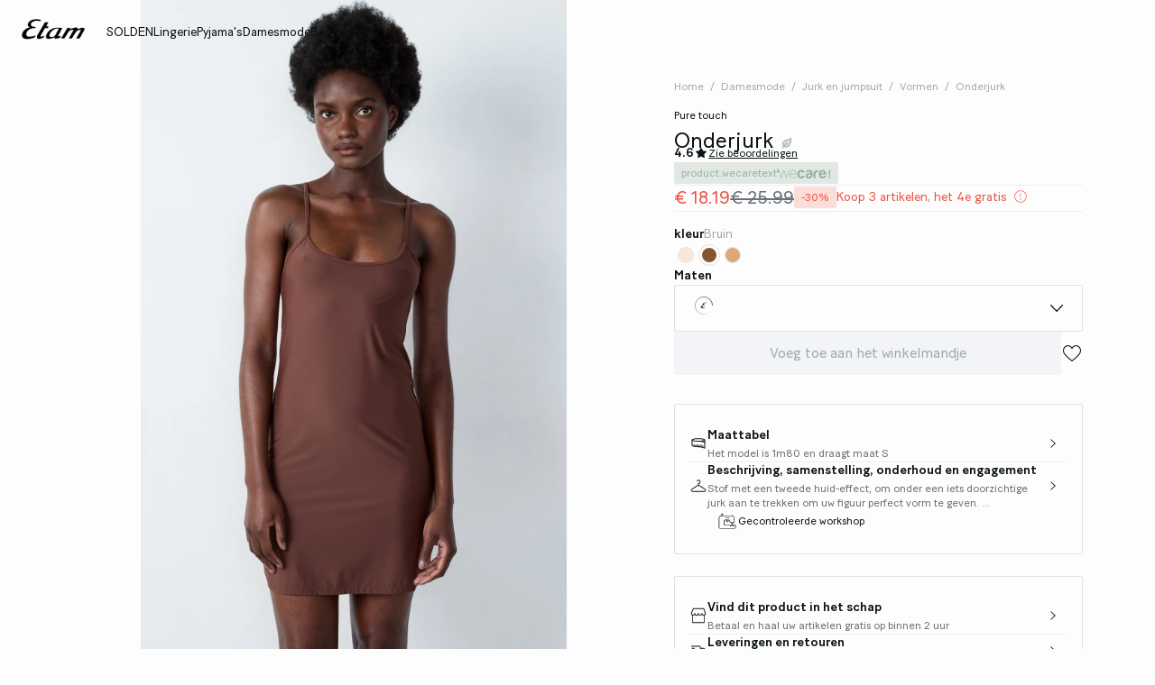

--- FILE ---
content_type: text/html;charset=UTF-8
request_url: https://www.etam.be/nl_BE/p/onderjurk-652475485.html
body_size: 53844
content:





















































































































































































































<!-- Include Page Designer Campaign Banner JavaScript and Styles only once here rather than at component level. -->
<!-- There should only be one Campagin Banner added on a PD page. Multiple Banners is unsupported at the moment. -->










<!DOCTYPE html>
<html lang="nl">
<head>
<!--[if gt IE 9]><!-->

<script type="application/javascript">
    window.PUBLIC_PATH = "/on/demandware.static/Sites-ETAM_BE-Site/-/nl_BE/v1767020601297/"
</script>

<!--<![endif]-->









































































































<meta charset="UTF-8">
<meta http-equiv="x-ua-compatible" content="ie=edge">
<meta name="viewport" content="width=device-width, initial-scale=1, maximum-scale=1.0, user-scalable=no">
<meta name="apple-mobile-web-app-capable" content="yes">






	<title>
		Onderjurk PURE TOUCH MARRON - ETAM
	</title>


<meta name="description" content="LEVERING en RETOUR gratis in de winkel - Ontdek onze bh, slips, damesmode, badmode en accessoires collecties voor de beste prijs en profiteer van alle aanbiedingen!">
<meta name="keywords" content="Etam">



    
        <meta property="og:image" content="https://www.etam.be/on/demandware.static/-/Sites-ELIN-master/default/dw721baa0a/652475485_x.jpg">
    

    
        <meta property="og:type" content="product">
    

    
        <meta name="viewport" content="width=device-width, initial-scale = 1.0, minimum-scale = 1.0">
    

    
        <meta name="SKYPE_TOOLBAR" content="SKYPE_TOOLBAR_PARSER_COMPATIBLE">
    

    
        <meta name="format-description" content="telephone=no">
    

    
        <meta property="og:title" content="Onderjurk MICRO - ETAM">
    


<link rel="icon" type="image/png" href="/on/demandware.static/Sites-ETAM_BE-Site/-/nl_BE/v1767020601297/images/favicon.svg" />
<link rel="stylesheet" href="/on/demandware.static/Sites-ETAM_BE-Site/-/nl_BE/v1767020601297/css/global.css" />

    
        <link rel="preload" href="https://images.etam.com/on/demandware.static/-/Sites-ELIN-master/default/dw721baa0a/652475485_x.jpg?sw=1250" as="image" media="(min-width: 1024px)" fetchpriority="high">
    
        <link rel="preload" href="https://images.etam.com/on/demandware.static/-/Sites-ELIN-master/default/dw721baa0a/652475485_x.jpg?sw=800&amp;sh=1208" as="image" media="(min-width: 768px) and (max-width: 1023px)" fetchpriority="high">
    
        <link rel="preload" href="https://images.etam.com/on/demandware.static/-/Sites-ELIN-master/default/dw721baa0a/652475485_x.jpg?sw=1000&amp;sh=1510" as="image" media="(max-width: 767px)" fetchpriority="high">
    

<link rel="stylesheet" href="/on/demandware.static/Sites-ETAM_BE-Site/-/nl_BE/v1767020601297/css/search/filters.css">





    <link rel="stylesheet" href="/on/demandware.static/Sites-ETAM_BE-Site/-/nl_BE/v1767020601297/css/pages/product/productDetails.css" >

    <link rel="stylesheet" href="/on/demandware.static/Sites-ETAM_BE-Site/-/nl_BE/v1767020601297/css/pages/product/productMainInfo.css" >

    <link rel="stylesheet" href="/on/demandware.static/Sites-ETAM_BE-Site/-/nl_BE/v1767020601297/css/transitions/dezoomEffect.css" >


    <script type="application/javascript">
        (function () {
            const _addEventListener = window.addEventListener;
            window.addEventListener = function (name, handler, options) {
                if (name !== "unload") {
                    _addEventListener(name, handler, options);
                }
            }
        })();
    </script>
















  <script type="text/javascript">(function(){(function(e,r){var t=document.createElement("link");t.rel="preconnect";t.as="script";var n=document.createElement("link");n.rel="dns-prefetch";n.as="script";var i=document.createElement("script");i.id="spcloader";i.type="text/javascript";i["async"]=true;i.charset="utf-8";var o="https://sdk.privacy-center.org/"+e+"/loader.js?target_type=notice&target="+r;if(window.didomiConfig&&window.didomiConfig.user){var a=window.didomiConfig.user;var c=a.country;var d=a.region;if(c){o=o+"&country="+c;if(d){o=o+"&region="+d}}}t.href="https://sdk.privacy-center.org/";n.href="https://sdk.privacy-center.org/";i.src=o;var s=document.getElementsByTagName("script")[0];s.parentNode.insertBefore(t,s);s.parentNode.insertBefore(n,s);s.parentNode.insertBefore(i,s)})("b5058ebd-afa5-4d7c-b3c8-40fe66e6a799","7B7dKy7C")})();</script>






	<script id="seoProduct" type="application/ld+json">
		{"@context":"https://schema.org","@type":"Product","brand":{"@type":"Organization","name":"ETAM"},"url":"https://www.etam.be/nl_BE/p/onderjurk-652475485.html","offers":{"@type":"Offer","url":"https://www.etam.be/nl_BE/p/onderjurk-652475485.html","priceCurrency":"EUR","price":18.19,"availability":"https://schema.org/InStock","seller":{"@type":"Organization","name":"ETAM"}},"name":"Onderjurk","image":["https://www.etam.be/on/demandware.static/-/Sites-ELIN-master/default/dw721baa0a/652475485_x.jpg","https://www.etam.be/on/demandware.static/-/Sites-ELIN-master/default/dw67fbb35b/652475485_a.jpg","https://www.etam.be/on/demandware.static/-/Sites-ELIN-master/default/dw8efc4dd1/652475485_6.jpg","https://www.etam.be/on/demandware.static/-/Sites-ELIN-master/default/dw2a71774c/652475485_b.jpg","https://www.etam.be/on/demandware.static/-/Sites-ELIN-master/default/dwd4e42d40/652475485_c.jpg"],"description":"Stof met een tweede huid-effect, om onder een iets doorzichtige jurk aan te trekken om uw figuur perfect vorm te geven.<br /><br />\n• Onderjurk<br />\n• Dunne bandjes<br />\n• Het model heeft een lengte van 176 cm en draagt maat S/36&#34;","sku":"652475485","color":"Bruin","material":"null MICRO","category":"Onderjurk","aggregateRating":{"@type":"AggregateRating","ratingValue":4.6,"reviewCount":34}}
	</script>



	
    
        <link rel="alternate" href="https://us.etam.com/p/cami-slip-652475485.html" hreflang="en-US"/>
    

    
        <link rel="alternate" href="https://www.etam.be/fr_BE/p/nuisette-fond-de-robe-652475485.html" hreflang="fr-BE"/>
    

    
        <link rel="alternate" href="https://www.etam.be/nl_BE/p/onderjurk-652475485.html" hreflang="nl-BE"/>
    

    
        <link rel="alternate" href="https://www.etam.be/fr_LU/p/nuisette-fond-de-robe-652475485.html" hreflang="fr-LU"/>
    

    
        <link rel="alternate" href="https://www.etam.ru/nochnoe-bele/nochnye-rubashki/plate-na-tonkih-bretelkah-652475485.html" hreflang="ru-RU"/>
    

    
        <link rel="alternate" href="https://www.etam.ma/p/nuisette-fond-de-robe-652475485.html" hreflang="fr-MA"/>
    

    
        <link rel="alternate" href="https://www.etam.ch/fr_CH/p/nuisette-fond-de-robe-652475485.html" hreflang="fr-CH"/>
    

    
        <link rel="alternate" href="https://www.etam.ch/de_CH/p/neglige-unterkleid&nbsp;-&nbsp;-652475485.html" hreflang="de-CH"/>
    

    
        <link rel="alternate" href="https://www.etam.co.uk/en_GB/p/cami-slip-652475485.html" hreflang="en-GB"/>
    

    
        <link rel="alternate" href="https://www.etam.pl/p/halka-pod-sukienke-652475485.html" hreflang="pl-PL"/>
    

    
        <link rel="alternate" href="https://www.etam.mx/p/camis&oacute;n-(viso)-652475485.html" hreflang="es-MX"/>
    

    
        <link rel="alternate" href="https://www.etam.cz/cs_CZ/p/spodnicka-652475485.html" hreflang="cs-CZ"/>
    

    
        <link rel="alternate" href="https://www.etam.com/p/nuisette-fond-de-robe-652475485.html" hreflang="fr-FR"/>
    

    
        <link rel="alternate" href="https://int.etam.com/en_CA/p/cami-slip-652475485.html" hreflang="x-default"/>
    

    
        <link rel="alternate" href="https://int.etam.com/en_TR/p/cami-slip-652475485.html" hreflang="en-TR"/>
    

    
        <link rel="alternate" href="https://int.etam.com/en_PK/p/cami-slip-652475485.html" hreflang="en-PK"/>
    

    
        <link rel="alternate" href="https://int.etam.com/en_PR/p/cami-slip-652475485.html" hreflang="en-PR"/>
    

    
        <link rel="alternate" href="https://int.etam.com/en_LK/p/cami-slip-652475485.html" hreflang="en-LK"/>
    

    
        <link rel="alternate" href="https://int.etam.com/en_DJ/p/cami-slip-652475485.html" hreflang="en-DJ"/>
    

    
        <link rel="alternate" href="https://int.etam.com/es_UY/p/combinaci&oacute;n-de-camis&oacute;n-y-vestido-652475485.html" hreflang="es-UY"/>
    

    
        <link rel="alternate" href="https://int.etam.com/en_PT/p/cami-slip-652475485.html" hreflang="en-PT"/>
    

    
        <link rel="alternate" href="https://int.etam.com/en_HK/p/cami-slip-652475485.html" hreflang="en-HK"/>
    

    
        <link rel="alternate" href="https://int.etam.com/en_TW/p/cami-slip-652475485.html" hreflang="en-TW"/>
    

    
        <link rel="alternate" href="https://int.etam.com/fr_DZ/p/nuisette-fond-de-robe-652475485.html" hreflang="fr-DZ"/>
    

    
        <link rel="alternate" href="https://int.etam.com/fr_MG/p/nuisette-fond-de-robe-652475485.html" hreflang="fr-MG"/>
    

    
        <link rel="alternate" href="https://int.etam.com/es/p/combinaci&oacute;n-de-camis&oacute;n-y-vestido-652475485.html" hreflang="es"/>
    

    
        <link rel="alternate" href="https://int.etam.com/en_GR/p/cami-slip-652475485.html" hreflang="en-GR"/>
    

    
        <link rel="alternate" href="https://int.etam.com/fr_IL/p/nuisette-fond-de-robe-652475485.html" hreflang="fr-IL"/>
    

    
        <link rel="alternate" href="https://int.etam.com/en/p/cami-slip-652475485.html" hreflang="en"/>
    

    
        <link rel="alternate" href="https://int.etam.com/en_CY/p/cami-slip-652475485.html" hreflang="en-CY"/>
    

    
        <link rel="alternate" href="https://int.etam.com/en_LB/p/cami-slip-652475485.html" hreflang="en-LB"/>
    

    
        <link rel="alternate" href="https://int.etam.com/en_TH/p/cami-slip-652475485.html" hreflang="en-TH"/>
    

    
        <link rel="alternate" href="https://int.etam.com/en_ME/p/cami-slip-652475485.html" hreflang="en-ME"/>
    

    
        <link rel="alternate" href="https://int.etam.com/en_MD/p/cami-slip-652475485.html" hreflang="en-MD"/>
    

    
        <link rel="alternate" href="https://int.etam.com/en_IE/p/cami-slip-652475485.html" hreflang="en-IE"/>
    

    
        <link rel="alternate" href="https://int.etam.com/en_MO/p/cami-slip-652475485.html" hreflang="en-MO"/>
    

    
        <link rel="alternate" href="https://int.etam.com/en_MN/p/cami-slip-652475485.html" hreflang="en-MN"/>
    

    
        <link rel="alternate" href="https://int.etam.com/en_EE/p/cami-slip-652475485.html" hreflang="en-EE"/>
    

    
        <link rel="alternate" href="https://int.etam.com/fr_TG/p/nuisette-fond-de-robe-652475485.html" hreflang="fr-TG"/>
    

    
        <link rel="alternate" href="https://int.etam.com/en_IN/p/cami-slip-652475485.html" hreflang="en-IN"/>
    

    
        <link rel="alternate" href="https://int.etam.com/en_UZ/p/cami-slip-652475485.html" hreflang="en-UZ"/>
    

    
        <link rel="alternate" href="https://int.etam.com/en_IM/p/cami-slip-652475485.html" hreflang="en-IM"/>
    

    
        <link rel="alternate" href="https://int.etam.com/en_AE/p/cami-slip-652475485.html" hreflang="en-AE"/>
    

    
        <link rel="alternate" href="https://int.etam.com/en_IL/p/cami-slip-652475485.html" hreflang="en-IL"/>
    

    
        <link rel="alternate" href="https://int.etam.com/fr_PF/p/nuisette-fond-de-robe-652475485.html" hreflang="fr-PF"/>
    

    
        <link rel="alternate" href="https://int.etam.com/en_HR/p/cami-slip-652475485.html" hreflang="en-HR"/>
    

    
        <link rel="alternate" href="https://int.etam.com/en_LV/p/cami-slip-652475485.html" hreflang="en-LV"/>
    

    
        <link rel="alternate" href="https://int.etam.com/en_DK/p/cami-slip-652475485.html" hreflang="en-DK"/>
    

    
        <link rel="alternate" href="https://int.etam.com/fr/p/nuisette-fond-de-robe-652475485.html" hreflang="fr"/>
    

    
        <link rel="alternate" href="https://int.etam.com/en_HU/p/cami-slip-652475485.html" hreflang="en-HU"/>
    

    
        <link rel="alternate" href="https://int.etam.com/en_DO/p/cami-slip-652475485.html" hreflang="en-DO"/>
    

    
        <link rel="alternate" href="https://int.etam.com/de_LI/p/neglige-unterkleid&nbsp;-&nbsp;-652475485.html" hreflang="de-LI"/>
    

    
        <link rel="alternate" href="https://int.etam.com/en_NG/p/cami-slip-652475485.html" hreflang="en-NG"/>
    

    
        <link rel="alternate" href="https://int.etam.com/en_VN/p/cami-slip-652475485.html" hreflang="en-VN"/>
    

    
        <link rel="alternate" href="https://int.etam.com/de/p/neglige-unterkleid&nbsp;-&nbsp;-652475485.html" hreflang="de"/>
    

    
        <link rel="alternate" href="https://int.etam.com/en_RO/p/cami-slip-652475485.html" hreflang="en-RO"/>
    

    
        <link rel="alternate" href="https://int.etam.com/fr_WF/p/nuisette-fond-de-robe-652475485.html" hreflang="fr-WF"/>
    

    
        <link rel="alternate" href="https://int.etam.com/en_JE/p/cami-slip-652475485.html" hreflang="en-JE"/>
    

    
        <link rel="alternate" href="https://int.etam.com/en_NO/p/cami-slip-652475485.html" hreflang="en-NO"/>
    

    
        <link rel="alternate" href="https://int.etam.com/en_RS/p/cami-slip-652475485.html" hreflang="en-RS"/>
    

    
        <link rel="alternate" href="https://int.etam.com/en_BA/p/cami-slip-652475485.html" hreflang="en-BA"/>
    

    
        <link rel="alternate" href="https://int.etam.com/en_BH/p/cami-slip-652475485.html" hreflang="en-BH"/>
    

    
        <link rel="alternate" href="https://int.etam.com/en_JP/p/cami-slip-652475485.html" hreflang="en-JP"/>
    

    
        <link rel="alternate" href="https://int.etam.com/en_BG/p/cami-slip-652475485.html" hreflang="en-BG"/>
    

    
        <link rel="alternate" href="https://int.etam.com/en_FI/p/cami-slip-652475485.html" hreflang="en-FI"/>
    

    
        <link rel="alternate" href="https://int.etam.com/en_IS/p/cami-slip-652475485.html" hreflang="en-IS"/>
    

    
        <link rel="alternate" href="https://int.etam.com/en_MW/p/cami-slip-652475485.html" hreflang="en-MW"/>
    

    
        <link rel="alternate" href="https://int.etam.com/en_MU/p/cami-slip-652475485.html" hreflang="en-MU"/>
    

    
        <link rel="alternate" href="https://int.etam.com/en_ZA/p/cami-slip-652475485.html" hreflang="en-ZA"/>
    

    
        <link rel="alternate" href="https://int.etam.com/en_MY/p/cami-slip-652475485.html" hreflang="en-MY"/>
    

    
        <link rel="alternate" href="https://int.etam.com/en_AL/p/cami-slip-652475485.html" hreflang="en-AL"/>
    

    
        <link rel="alternate" href="https://int.etam.com/en_IT/p/cami-slip-652475485.html" hreflang="en-IT"/>
    

    
        <link rel="alternate" href="https://int.etam.com/fr_CA/p/nuisette-fond-de-robe-652475485.html" hreflang="fr-CA"/>
    

    
        <link rel="alternate" href="https://int.etam.com/en_AW/p/cami-slip-652475485.html" hreflang="en-AW"/>
    

    
        <link rel="alternate" href="https://int.etam.com/en_AU/p/cami-slip-652475485.html" hreflang="en-AU"/>
    

    
        <link rel="alternate" href="https://int.etam.com/en_KE/p/cami-slip-652475485.html" hreflang="en-KE"/>
    

    
        <link rel="alternate" href="https://int.etam.com/en_SK/p/cami-slip-652475485.html" hreflang="en-SK"/>
    

    
        <link rel="alternate" href="https://int.etam.com/en_OM/p/cami-slip-652475485.html" hreflang="en-OM"/>
    

    
        <link rel="alternate" href="https://int.etam.com/en_KH/p/cami-slip-652475485.html" hreflang="en-KH"/>
    

    
        <link rel="alternate" href="https://int.etam.com/en_KG/p/cami-slip-652475485.html" hreflang="en-KG"/>
    

    
        <link rel="alternate" href="https://int.etam.com/en_GG/p/cami-slip-652475485.html" hreflang="en-GG"/>
    

    
        <link rel="alternate" href="https://int.etam.com/en_BL/p/cami-slip-652475485.html" hreflang="en-BL"/>
    

    
        <link rel="alternate" href="https://int.etam.com/de_AT/p/neglige-unterkleid&nbsp;-&nbsp;-652475485.html" hreflang="de-AT"/>
    

    
        <link rel="alternate" href="https://int.etam.com/en_NZ/p/cami-slip-652475485.html" hreflang="en-NZ"/>
    

    
        <link rel="alternate" href="https://int.etam.com/en_SE/p/cami-slip-652475485.html" hreflang="en-SE"/>
    

    
        <link rel="alternate" href="https://int.etam.com/en_BR/p/cami-slip-652475485.html" hreflang="en-BR"/>
    

    
        <link rel="alternate" href="https://int.etam.com/en_SC/p/cami-slip-652475485.html" hreflang="en-SC"/>
    

    
        <link rel="alternate" href="https://int.etam.com/en_SI/p/cami-slip-652475485.html" hreflang="en-SI"/>
    

    
        <link rel="alternate" href="https://int.etam.com/en_SG/p/cami-slip-652475485.html" hreflang="en-SG"/>
    

    
        <link rel="alternate" href="https://www.etam.es/p/combinacion-de-camison-y-vestido-652475485.html" hreflang="es-ES"/>
    

    
        <link rel="alternate" href="https://www.etam.de/de_DE/p/neglige-unterkleid&nbsp;-&nbsp;-652475485.html" hreflang="de-DE"/>
    





	<script type="application/ld+json">
		{"@context":"https://schema.org","@type":"BreadcrumbList","itemListElement":[{"@type":"ListItem","item":"https://www.etam.be/nl_BE/home","name":"Home","position":1},{"@type":"ListItem","item":"https://www.etam.be/nl_BE/c/damesmode/","name":"Damesmode","position":2},{"@type":"ListItem","item":"https://www.etam.be/nl_BE/c/damesmode/jurk-en-jumpsuit/","name":"Jurk en jumpsuit","position":3},{"@type":"ListItem","item":"https://www.etam.be/nl_BE/c/damesmode/jurk-en-jumpsuit/vormen/","name":"Vormen","position":4},{"@type":"ListItem","item":"https://www.etam.be/nl_BE/c/damesmode/jurk-en-jumpsuit/vormen/onderjurk/","name":"Onderjurk","position":5},{"@type":"ListItem","item":"https://www.etam.be/nl_BE/p/onderjurk-652475485.html","name":"Onderjurk","position":6}]}
	</script>



<script type="application/ld+json">
{
	"@context": "https://schema.org",
	"@type": "Organization",
	"url": "https://www.etam.be/nl_BE/home",
	"logo": "https://www.etam.be/on/demandware.static/-/Sites/default/dw8d6ed06f/Etam_Logo_BLACK.png"
}
</script>








<meta name="theme-color" content="#FFFFFF" />

<link rel="apple-touch-icon" href="https://www.etam.be/on/demandware.static/-/Sites/default/dw7f474ce5/etam-192x192.jpg" />

<link  rel="manifest" href="/manifest.json">


<script type="speculationrules">
	{
      "prerender": [{
        "source": "document",
        "where": {
          "and": [
            { "selector_matches": ".prerender" },
            { "not": {"selector_matches": ".do-not-prerender"}}
          ]
        },
        "eagerness": "moderate"
      }]
    }
</script>

	<link rel="preload" href="/on/demandware.store/Sites-ETAM_BE-Site/nl_BE/Product-Sizes?pid=652475485" as="fetch" />



<link rel="canonical" href="https://www.etam.be/nl_BE/p/onderjurk-652475485.html"/>

<script type="text/javascript">//<!--
/* <![CDATA[ (head-active_data.js) */
var dw = (window.dw || {});
dw.ac = {
    _analytics: null,
    _events: [],
    _category: "",
    _searchData: "",
    _anact: "",
    _anact_nohit_tag: "",
    _analytics_enabled: "true",
    _timeZone: "Europe/Paris",
    _capture: function(configs) {
        if (Object.prototype.toString.call(configs) === "[object Array]") {
            configs.forEach(captureObject);
            return;
        }
        dw.ac._events.push(configs);
    },
	capture: function() { 
		dw.ac._capture(arguments);
		// send to CQ as well:
		if (window.CQuotient) {
			window.CQuotient.trackEventsFromAC(arguments);
		}
	},
    EV_PRD_SEARCHHIT: "searchhit",
    EV_PRD_DETAIL: "detail",
    EV_PRD_RECOMMENDATION: "recommendation",
    EV_PRD_SETPRODUCT: "setproduct",
    applyContext: function(context) {
        if (typeof context === "object" && context.hasOwnProperty("category")) {
        	dw.ac._category = context.category;
        }
        if (typeof context === "object" && context.hasOwnProperty("searchData")) {
        	dw.ac._searchData = context.searchData;
        }
    },
    setDWAnalytics: function(analytics) {
        dw.ac._analytics = analytics;
    },
    eventsIsEmpty: function() {
        return 0 == dw.ac._events.length;
    }
};
/* ]]> */
// -->
</script>
<script type="text/javascript">//<!--
/* <![CDATA[ (head-cquotient.js) */
var CQuotient = window.CQuotient = {};
CQuotient.clientId = 'aaww-ETAM_BE';
CQuotient.realm = 'AAWW';
CQuotient.siteId = 'ETAM_BE';
CQuotient.instanceType = 'prd';
CQuotient.locale = 'nl_BE';
CQuotient.fbPixelId = '__UNKNOWN__';
CQuotient.activities = [];
CQuotient.cqcid='';
CQuotient.cquid='';
CQuotient.cqeid='';
CQuotient.cqlid='';
CQuotient.apiHost='api.cquotient.com';
/* Turn this on to test against Staging Einstein */
/* CQuotient.useTest= true; */
CQuotient.useTest = ('true' === 'false');
CQuotient.initFromCookies = function () {
	var ca = document.cookie.split(';');
	for(var i=0;i < ca.length;i++) {
	  var c = ca[i];
	  while (c.charAt(0)==' ') c = c.substring(1,c.length);
	  if (c.indexOf('cqcid=') == 0) {
		CQuotient.cqcid=c.substring('cqcid='.length,c.length);
	  } else if (c.indexOf('cquid=') == 0) {
		  var value = c.substring('cquid='.length,c.length);
		  if (value) {
		  	var split_value = value.split("|", 3);
		  	if (split_value.length > 0) {
			  CQuotient.cquid=split_value[0];
		  	}
		  	if (split_value.length > 1) {
			  CQuotient.cqeid=split_value[1];
		  	}
		  	if (split_value.length > 2) {
			  CQuotient.cqlid=split_value[2];
		  	}
		  }
	  }
	}
}
CQuotient.getCQCookieId = function () {
	if(window.CQuotient.cqcid == '')
		window.CQuotient.initFromCookies();
	return window.CQuotient.cqcid;
};
CQuotient.getCQUserId = function () {
	if(window.CQuotient.cquid == '')
		window.CQuotient.initFromCookies();
	return window.CQuotient.cquid;
};
CQuotient.getCQHashedEmail = function () {
	if(window.CQuotient.cqeid == '')
		window.CQuotient.initFromCookies();
	return window.CQuotient.cqeid;
};
CQuotient.getCQHashedLogin = function () {
	if(window.CQuotient.cqlid == '')
		window.CQuotient.initFromCookies();
	return window.CQuotient.cqlid;
};
CQuotient.trackEventsFromAC = function (/* Object or Array */ events) {
try {
	if (Object.prototype.toString.call(events) === "[object Array]") {
		events.forEach(_trackASingleCQEvent);
	} else {
		CQuotient._trackASingleCQEvent(events);
	}
} catch(err) {}
};
CQuotient._trackASingleCQEvent = function ( /* Object */ event) {
	if (event && event.id) {
		if (event.type === dw.ac.EV_PRD_DETAIL) {
			CQuotient.trackViewProduct( {id:'', alt_id: event.id, type: 'raw_sku'} );
		} // not handling the other dw.ac.* events currently
	}
};
CQuotient.trackViewProduct = function(/* Object */ cqParamData){
	var cq_params = {};
	cq_params.cookieId = CQuotient.getCQCookieId();
	cq_params.userId = CQuotient.getCQUserId();
	cq_params.emailId = CQuotient.getCQHashedEmail();
	cq_params.loginId = CQuotient.getCQHashedLogin();
	cq_params.product = cqParamData.product;
	cq_params.realm = cqParamData.realm;
	cq_params.siteId = cqParamData.siteId;
	cq_params.instanceType = cqParamData.instanceType;
	cq_params.locale = CQuotient.locale;
	
	if(CQuotient.sendActivity) {
		CQuotient.sendActivity(CQuotient.clientId, 'viewProduct', cq_params);
	} else {
		CQuotient.activities.push({activityType: 'viewProduct', parameters: cq_params});
	}
};
/* ]]> */
// -->
</script>





<!-- Google Tag Manager -->
<script>(function(w,d,s,l,i){w[l]=w[l]||[];w[l].push({'gtm.start':
new Date().getTime(),event:'gtm.js'});var f=d.getElementsByTagName(s)[0],
j=d.createElement(s),dl=l!='dataLayer'?'&l='+l:'';j.async=true;j.src=
'https://www.googletagmanager.com/gtm.js?id='+i+dl;f.parentNode.insertBefore(j,f);
})(window,document,'script','dataLayer','GTM-5D43HVZ');</script>
<!-- End Google Tag Manager -->


</head>
<body>


<!-- Google Tag Manager (noscript) -->
<noscript><iframe src="https://www.googletagmanager.com/ns.html?id=GTM-5D43HVZ"
height="0" width="0" style="display:none;visibility:hidden"></iframe></noscript>
<!-- End Google Tag Manager (noscript) -->
<!-- GTM Datalayer -->
<script>
window.dataLayer = window.dataLayer || [];
</script>
<!-- GTM Datalayer end-->



<div class="page -productPage js-pageContainer" data-action="null" data-querystring="null">



	 


	








<div class="floatingBar fadeElement -clear" id="floatingBanner">

<div class="floatingBar__content js-floatingBarContent ">
<!-- CONTENT ASSET : floating-bar
-->

<link href="https://www.etam.be/on/demandware.static/-/Library-Sites-ETAM_sharedLibrary/nl_BE/v1768882506541/MEDIA/css/floating/floating.css" rel="stylesheet">

<style>
  /* Couleur du fond de la floating bar */
  .floating_bar_HP {
    background-color: #000000;
  }

  /* Couleur du texte */
  .floating_bar_HP {
    color: #FFFFFF;
  }

  /* Couleur des liens */
  .floating_bar_HP li a {
    color: #FFFFFF;
    font-weight: 500;
  }

  /* Style pour la floating bar, à ne pas toucher */
  .floatingBar#floatingBanner .floatingBar__content {
    max-width: 100%;
  }

  .floatingBar#floatingBanner .floatingBar__close {
    display: none;
  }

  #burnBlocLoyalty {
    display: none;
  }

  .floating_bar_HP p.body-02{
      display: flex;
      flex-direction: row;
      align-items: center;
      justify-content: center;
  }

  .floating_bar_HP p.body-02 span.font-size-mobile{
      display: flex;
      flex-direction: row;
      align-items: center;
      justify-content: center;
  }

  .floating_bar_HP a span{
        display: block;
  }
</style>

<div class="floating_bar_HP _4msg_2022">
  <ul>
 <li class="item1">
      <!-- Texte Mobile -->
      <div class="floatingTextMobile">
        <p class="body-02">
          <span class="font-size-mobile">
                 SOLDEN : tot -50%  &nbsp;
                        <a href="https://www.etam.be/nl_BE/c/solden/" class="body-02">
                                          <span class="font-size-mobile">Ervan genieten</span>
</a>
          </span>
        </p>
      </div>

      <!-- Texte Desktop -->
       <div class="floatingTextDesktop">
        <p class="body-02">
          <span class="font-size-mobile">
          SOLDEN : tot -50% &nbsp; 
                         <a href="https://www.etam.be/nl_BE/c/solden/" class="body-02">
                                          <span class="font-size-mobile">Ervan genieten</span>
</a>
        </p>
      </div>
    </li>
<!--  
                  ==========
                   Message 2
                  ========== 
            -->

    <li class="item2">
      <!-- Texte Mobile -->
      <div class="floatingTextMobile">
        <p class="body-02">
          <span class="font-size-mobile">
         Selectie warme pyjama's voor €19,99 &nbsp;
           <a href="https://www.etam.be/nl_BE/c/solden/trend-2/" class="body-02">
             <span class="font-size-mobile">Ontdekken</span>
            </a>
          </span>
        </p>
      </div>

      <!-- Texte Desktop -->
      <div class="floatingTextDesktop">
        <p class="body-02">
          <span class="font-size-mobile">
              Selectie warme pyjama's voor €19,99  &nbsp;
            <a href="https://www.etam.be/nl_BE/c/solden/trend-2/" class="body-02">
             <span class="font-size-mobile">Ontdekken</span>
            </a>

          </span>
        </p>
      </div>
    </li><!--  
    
                  ==========
                   Message 3
                  ========== 
           -->
 
<li class="item3">
       <!-- Texte Mobile -->
       <div class="floatingTextMobile">
         <p class="body-02">
           <span class="font-size-mobile">
           Love Edit : de Valentijn collectie &nbsp;
            <a href="https://www.etam.be/nl_BE/c/valentijn/" class="body-02">
             <span class="font-size-mobile">Ontdekken</span>
                                         
</a>
          </span>
        </p>
       </div>

      <!-- Texte Desktop -->
       <div class="floatingTextDesktop">
         <p class="body-02">
           <span class="font-size-mobile">
          Love Edit : de Valentijn collectie &nbsp;
            <a href="https://www.etam.be/nl_BE/c/valentijn/" class="body-02">
             <span class="font-size-mobile">Ontdekken</span>
 </a>
           </span>
         </p>
       </div>
   </li>

    <!--  
        ==========
         Message 4
        ==========
    -->
    <li class="item4">
        <!-- Texte Mobile -->
        <div class="floatingTextMobile">
        <p class="body-02">
          <span class="font-size-mobile">
                 Gratis levering en retour in de winkel &nbsp;
</a>
          </span>
        </p>
        </div>

        <!-- Texte Desktop -->
        <div class="floatingTextDesktop">
        <p class="body-02">
          <span class="font-size-mobile">
               Gratis levering en retour in de winkel &nbsp;
</a>
        </p>
        </div>
    </li>


  </ul>
</div>
</div>
</div>


 
	












































































































<header data-is-premium-page="false"
	class="header -searchMenuOpen -sticky -transparent -isTransparent
	-transparentWhite
	 -productPage 
	  "
	id="header"
>
	<div class="header__wrapper ">
		
		<a class="header__historyBackProduct historyBackProduct" id="historyBackProduct">
			













































































































<i  class="icon icon-arrowleft -medium
   "     >
</i>


		</a>
		
		
		
			<div class="header__burger js-burgerMenu"
				data-open="false"
				id="openBurgerMenu"
				data-burger-menu-right="false"
				data-header-menu-url="/on/demandware.store/Sites-ETAM_BE-Site/nl_BE/Page-IncludeHeaderMenu?isTransparentHeader=true&amp;cgrps=All%20sans%20cartes%2cAll%20sans%20source%20code%2cDesktop%2cEveryone%2cMobile%2cUnregistered%2cnouveaux_clients"
			>
				<i class="icon icon-burgermenu"></i>
			</div>
		
		
		<div class="header__logo js-menuLink"
			data-click_field_1="Transverse - Header"
			data-click_field_2="Menu - Icon"
			data-click_field_3="Logo">
			
			
			
			
			<a itemscope itemtype="http://schema.org/Organization" href="/nl_BE/home" class="header__logoLink">
				
					<img class="header__logoImage -globalLogo" id="globalLogo"
						src="/on/demandware.static/-/Sites/default/dw8d6ed06f/Etam_Logo_BLACK.png"
						alt="Etam"/>
					<img class="header__logoImage -transparentLogo" id="transparentLogo"
						src="/on/demandware.static/-/Sites/default/dwd3017e46/Logo_blanc.png"
						alt="Etam"/>
					<span itemprop="name" class="hidden">Etam</span>
				
			</a>
			
		</div>

		
		
			<nav class="header__nav" id="headerNavigationWrapper">
				
				









































































































<div class="headerMenu__wrapper js-wrapperMenu" id="wrapperMenu">
  <header class="headerMenu__header">
    <a href="https://www.etam.be/nl_BE/home" class="headerMenu__logoLink">
      
        <img class="headerMenu__logo" src="/on/demandware.static/-/Sites/default/dw8d6ed06f/Etam_Logo_BLACK.png" alt="Etam" />
      
    </a>
    













































































































<i  class="icon icon-close -medium
  js-closeBurgerMenu "     >
</i>


  </header>
  <div class="headerMenu__search js-headerIcon hideDesktop" data-search-url="/on/demandware.store/Sites-ETAM_BE-Site/nl_BE/Search-Page"
    id="searchIcon"
    data-click_field_1="Transverse - Header"
    data-click_field_2="Menu - Icons"
    data-click_field_3="Search">
    <a class="header__searchWrapper" href="/nl_BE/zoekopdracht">
      













































































































<i  class="icon icon-search -small
  header__searchContentIcon "     >
</i>


      <span class="header__searchContentLabel body-03 u-text-transf-cap">Opzoeken</span>
    </a>
  </div>
  
  <div class="headerMenu__content js-headerMenuContent -searchBtnActive">
    <ul class="headerMenu__list js-headerMenuList">
      
        
          
          
          
          
          
          
          
          
          
          
          
          
          
            
          
          
            
          
          
            <li class="headerMenu__listItem js-menuItem -firstEntryMobile  " role="presentation" data-selected-mobile-menu="true">
              
                <a href="/nl_BE/c/solden/"
                  id="SOL_BE"
                  class="headerMenu__link js-topLevelCategory navigation-01 js-menuLink "
                  
                  data-redirect-app="true"
                  data-category-id="SOL_BE"
                  data-click_field_1="Transverse - Header"
                  data-click_field_2="Menu - Categories"
                  data-click_field_3="SOLDEN"
                >
                  
                  
                  
                    <span class="headerMenu__name">
                      
                        SOLDEN
                      
                    </span>
                  
                </a>
              
              
              




















































































































<div class="subMenu js-secondLevelCategory -twoColumns -threeColumns -isVisualPanel" data-category-id="SOL_BE">
  
  <div class="subMenu__headerDesktop hideMobile">
    <span class="subMenu__headerDesktopClose js-backMenu js-subMenuHeaderClose body-02">
      













































































































<i  class="icon icon-arrowleft -medium
   "     >
</i>


      Sluiten
    </span>
  </div>

  
  
    
    <div class="subMenu__inner -visualPanel js-visualPanelWrapper">
      <div class="subMenu__wrapper">
        










































































































<div class="menuVisualBloc js-menuVisualPanel -top mb-24">
  
  <div class="menuVisualBloc__wrapper menuVisualBloc__wrapper--4 -portraitSlider">
    
      
      
        <div class="menuVisualBloc__item menuVisualBloc__item--0 ">
          
            <a class="menuVisualBloc__link js-menuLink "
              href="/nl_BE/c/solden/trend-2/"
              data-click_field_1="Transverse - Header"
              data-click_field_2="Menu - Subcategories Img"
              data-click_field_3="null > Warme pyjama's">
              <div class="menuVisualBloc__picture hideMobile">
                

    <div class="lazyLoadedContainer lazyBackground  ">
        <picture>
            <source srcset="https://images.etam.com/on/demandware.static/-/Sites-Etam_storefront/default/dwdcd38d57/Drills_Downs/BE_Drilldowns/DRILL_SOL_19_PYJ_BENL_DESK.png?sw=2000 1x, https://images.etam.com/on/demandware.static/-/Sites-Etam_storefront/default/dwdcd38d57/Drills_Downs/BE_Drilldowns/DRILL_SOL_19_PYJ_BENL_DESK.png?sw=2000 2x"
                    data-srcset="https://images.etam.com/on/demandware.static/-/Sites-Etam_storefront/default/dwdcd38d57/Drills_Downs/BE_Drilldowns/DRILL_SOL_19_PYJ_BENL_DESK.png?sw=2000 1x, https://images.etam.com/on/demandware.static/-/Sites-Etam_storefront/default/dwdcd38d57/Drills_Downs/BE_Drilldowns/DRILL_SOL_19_PYJ_BENL_DESK.png?sw=2000 2x"
                    data-srcsetbig=""
                    media="(min-width: 1024px)"
            />
            <source srcset="https://images.etam.com/on/demandware.static/-/Sites-Etam_storefront/default/dwdcd38d57/Drills_Downs/BE_Drilldowns/DRILL_SOL_19_PYJ_BENL_DESK.png?sw=1200 1x, https://images.etam.com/on/demandware.static/-/Sites-Etam_storefront/default/dwdcd38d57/Drills_Downs/BE_Drilldowns/DRILL_SOL_19_PYJ_BENL_DESK.png?sw=1200 2x"
                    data-srcset="https://images.etam.com/on/demandware.static/-/Sites-Etam_storefront/default/dwdcd38d57/Drills_Downs/BE_Drilldowns/DRILL_SOL_19_PYJ_BENL_DESK.png?sw=1200 1x, https://images.etam.com/on/demandware.static/-/Sites-Etam_storefront/default/dwdcd38d57/Drills_Downs/BE_Drilldowns/DRILL_SOL_19_PYJ_BENL_DESK.png?sw=1200 2x"
                    data-srcsetbig=""
                    media="(min-width: 768px)"
            />
            <source srcset="https://images.etam.com/on/demandware.static/-/Sites-Etam_storefront/default/dwdcd38d57/Drills_Downs/BE_Drilldowns/DRILL_SOL_19_PYJ_BENL_DESK.png?sw=1000 1x, https://images.etam.com/on/demandware.static/-/Sites-Etam_storefront/default/dwdcd38d57/Drills_Downs/BE_Drilldowns/DRILL_SOL_19_PYJ_BENL_DESK.png?sw=1000 2x"
                    data-srcset="https://images.etam.com/on/demandware.static/-/Sites-Etam_storefront/default/dwdcd38d57/Drills_Downs/BE_Drilldowns/DRILL_SOL_19_PYJ_BENL_DESK.png?sw=1000 1x, https://images.etam.com/on/demandware.static/-/Sites-Etam_storefront/default/dwdcd38d57/Drills_Downs/BE_Drilldowns/DRILL_SOL_19_PYJ_BENL_DESK.png?sw=1000 2x"
                    data-srcsetbig=""
            />
            <img class="  menuVisualBloc__image  "
                src="https://images.etam.com/on/demandware.static/-/Sites-Etam_storefront/default/dwdcd38d57/Drills_Downs/BE_Drilldowns/DRILL_SOL_19_PYJ_BENL_DESK.png?sw=1000" alt="Warme pyjama's"
                style="--focal-point-x:50%; --focal-point-y:50%"
                 loading="lazy"
                
                
            />

            
        </picture>
    </div>
    
              </div>
              
                <div class="menuVisualBloc__picture -mobile">
                  

    <div class="lazyLoadedContainer lazyBackground  ">
        <picture>
            <source srcset="https://images.etam.com/on/demandware.static/-/Sites-Etam_storefront/default/dwf74849d8/Drills_Downs/BE_Drilldowns/DRILL_SOL_19_PYJ_BENL_MOB.png?sw=2000 1x, https://images.etam.com/on/demandware.static/-/Sites-Etam_storefront/default/dwf74849d8/Drills_Downs/BE_Drilldowns/DRILL_SOL_19_PYJ_BENL_MOB.png?sw=2000 2x"
                    data-srcset="https://images.etam.com/on/demandware.static/-/Sites-Etam_storefront/default/dwf74849d8/Drills_Downs/BE_Drilldowns/DRILL_SOL_19_PYJ_BENL_MOB.png?sw=2000 1x, https://images.etam.com/on/demandware.static/-/Sites-Etam_storefront/default/dwf74849d8/Drills_Downs/BE_Drilldowns/DRILL_SOL_19_PYJ_BENL_MOB.png?sw=2000 2x"
                    data-srcsetbig=""
                    media="(min-width: 1024px)"
            />
            <source srcset="https://images.etam.com/on/demandware.static/-/Sites-Etam_storefront/default/dwf74849d8/Drills_Downs/BE_Drilldowns/DRILL_SOL_19_PYJ_BENL_MOB.png?sw=1200 1x, https://images.etam.com/on/demandware.static/-/Sites-Etam_storefront/default/dwf74849d8/Drills_Downs/BE_Drilldowns/DRILL_SOL_19_PYJ_BENL_MOB.png?sw=1200 2x"
                    data-srcset="https://images.etam.com/on/demandware.static/-/Sites-Etam_storefront/default/dwf74849d8/Drills_Downs/BE_Drilldowns/DRILL_SOL_19_PYJ_BENL_MOB.png?sw=1200 1x, https://images.etam.com/on/demandware.static/-/Sites-Etam_storefront/default/dwf74849d8/Drills_Downs/BE_Drilldowns/DRILL_SOL_19_PYJ_BENL_MOB.png?sw=1200 2x"
                    data-srcsetbig=""
                    media="(min-width: 768px)"
            />
            <source srcset="https://images.etam.com/on/demandware.static/-/Sites-Etam_storefront/default/dwf74849d8/Drills_Downs/BE_Drilldowns/DRILL_SOL_19_PYJ_BENL_MOB.png?sw=1000 1x, https://images.etam.com/on/demandware.static/-/Sites-Etam_storefront/default/dwf74849d8/Drills_Downs/BE_Drilldowns/DRILL_SOL_19_PYJ_BENL_MOB.png?sw=1000 2x"
                    data-srcset="https://images.etam.com/on/demandware.static/-/Sites-Etam_storefront/default/dwf74849d8/Drills_Downs/BE_Drilldowns/DRILL_SOL_19_PYJ_BENL_MOB.png?sw=1000 1x, https://images.etam.com/on/demandware.static/-/Sites-Etam_storefront/default/dwf74849d8/Drills_Downs/BE_Drilldowns/DRILL_SOL_19_PYJ_BENL_MOB.png?sw=1000 2x"
                    data-srcsetbig=""
            />
            <img class="  menuVisualBloc__image  "
                src="https://images.etam.com/on/demandware.static/-/Sites-Etam_storefront/default/dwf74849d8/Drills_Downs/BE_Drilldowns/DRILL_SOL_19_PYJ_BENL_MOB.png?sw=1000" alt="Warme pyjama's"
                style="--focal-point-x:50%; --focal-point-y:50%"
                 loading="lazy"
                
                
            />

            
        </picture>
    </div>
    
                </div>
              
              
              
              
              
                <span class="menuVisualBloc__name link-02">
                  
                    Ontdekken
                  
                </span>
              
            </a>
          
        </div>
      
    
      
      
        <div class="menuVisualBloc__item menuVisualBloc__item--1 ">
          
            <a class="menuVisualBloc__link js-menuLink "
              href="/nl_BE/c/solden/solden-lingerie/"
              data-click_field_1="Transverse - Header"
              data-click_field_2="Menu - Subcategories Img"
              data-click_field_3="null > Lingerie">
              <div class="menuVisualBloc__picture hideMobile">
                

    <div class="lazyLoadedContainer lazyBackground  ">
        <picture>
            <source srcset="https://images.etam.com/on/demandware.static/-/Sites-Etam_storefront/default/dwa65c3767/Drills_Downs/BE_Drilldowns/Drill_SOL_LIN_DESK_NL.png?sw=2000 1x, https://images.etam.com/on/demandware.static/-/Sites-Etam_storefront/default/dwa65c3767/Drills_Downs/BE_Drilldowns/Drill_SOL_LIN_DESK_NL.png?sw=2000 2x"
                    data-srcset="https://images.etam.com/on/demandware.static/-/Sites-Etam_storefront/default/dwa65c3767/Drills_Downs/BE_Drilldowns/Drill_SOL_LIN_DESK_NL.png?sw=2000 1x, https://images.etam.com/on/demandware.static/-/Sites-Etam_storefront/default/dwa65c3767/Drills_Downs/BE_Drilldowns/Drill_SOL_LIN_DESK_NL.png?sw=2000 2x"
                    data-srcsetbig=""
                    media="(min-width: 1024px)"
            />
            <source srcset="https://images.etam.com/on/demandware.static/-/Sites-Etam_storefront/default/dwa65c3767/Drills_Downs/BE_Drilldowns/Drill_SOL_LIN_DESK_NL.png?sw=1200 1x, https://images.etam.com/on/demandware.static/-/Sites-Etam_storefront/default/dwa65c3767/Drills_Downs/BE_Drilldowns/Drill_SOL_LIN_DESK_NL.png?sw=1200 2x"
                    data-srcset="https://images.etam.com/on/demandware.static/-/Sites-Etam_storefront/default/dwa65c3767/Drills_Downs/BE_Drilldowns/Drill_SOL_LIN_DESK_NL.png?sw=1200 1x, https://images.etam.com/on/demandware.static/-/Sites-Etam_storefront/default/dwa65c3767/Drills_Downs/BE_Drilldowns/Drill_SOL_LIN_DESK_NL.png?sw=1200 2x"
                    data-srcsetbig=""
                    media="(min-width: 768px)"
            />
            <source srcset="https://images.etam.com/on/demandware.static/-/Sites-Etam_storefront/default/dwa65c3767/Drills_Downs/BE_Drilldowns/Drill_SOL_LIN_DESK_NL.png?sw=1000 1x, https://images.etam.com/on/demandware.static/-/Sites-Etam_storefront/default/dwa65c3767/Drills_Downs/BE_Drilldowns/Drill_SOL_LIN_DESK_NL.png?sw=1000 2x"
                    data-srcset="https://images.etam.com/on/demandware.static/-/Sites-Etam_storefront/default/dwa65c3767/Drills_Downs/BE_Drilldowns/Drill_SOL_LIN_DESK_NL.png?sw=1000 1x, https://images.etam.com/on/demandware.static/-/Sites-Etam_storefront/default/dwa65c3767/Drills_Downs/BE_Drilldowns/Drill_SOL_LIN_DESK_NL.png?sw=1000 2x"
                    data-srcsetbig=""
            />
            <img class="  menuVisualBloc__image  "
                src="https://images.etam.com/on/demandware.static/-/Sites-Etam_storefront/default/dwa65c3767/Drills_Downs/BE_Drilldowns/Drill_SOL_LIN_DESK_NL.png?sw=1000" alt="Lingerie"
                style="--focal-point-x:50%; --focal-point-y:50%"
                 loading="lazy"
                
                
            />

            
        </picture>
    </div>
    
              </div>
              
                <div class="menuVisualBloc__picture -mobile">
                  

    <div class="lazyLoadedContainer lazyBackground  ">
        <picture>
            <source srcset="https://images.etam.com/on/demandware.static/-/Sites-Etam_storefront/default/dwd94ec85d/Drills_Downs/BE_Drilldowns/Drill_sol_LIN_NL.png?sw=2000 1x, https://images.etam.com/on/demandware.static/-/Sites-Etam_storefront/default/dwd94ec85d/Drills_Downs/BE_Drilldowns/Drill_sol_LIN_NL.png?sw=2000 2x"
                    data-srcset="https://images.etam.com/on/demandware.static/-/Sites-Etam_storefront/default/dwd94ec85d/Drills_Downs/BE_Drilldowns/Drill_sol_LIN_NL.png?sw=2000 1x, https://images.etam.com/on/demandware.static/-/Sites-Etam_storefront/default/dwd94ec85d/Drills_Downs/BE_Drilldowns/Drill_sol_LIN_NL.png?sw=2000 2x"
                    data-srcsetbig=""
                    media="(min-width: 1024px)"
            />
            <source srcset="https://images.etam.com/on/demandware.static/-/Sites-Etam_storefront/default/dwd94ec85d/Drills_Downs/BE_Drilldowns/Drill_sol_LIN_NL.png?sw=1200 1x, https://images.etam.com/on/demandware.static/-/Sites-Etam_storefront/default/dwd94ec85d/Drills_Downs/BE_Drilldowns/Drill_sol_LIN_NL.png?sw=1200 2x"
                    data-srcset="https://images.etam.com/on/demandware.static/-/Sites-Etam_storefront/default/dwd94ec85d/Drills_Downs/BE_Drilldowns/Drill_sol_LIN_NL.png?sw=1200 1x, https://images.etam.com/on/demandware.static/-/Sites-Etam_storefront/default/dwd94ec85d/Drills_Downs/BE_Drilldowns/Drill_sol_LIN_NL.png?sw=1200 2x"
                    data-srcsetbig=""
                    media="(min-width: 768px)"
            />
            <source srcset="https://images.etam.com/on/demandware.static/-/Sites-Etam_storefront/default/dwd94ec85d/Drills_Downs/BE_Drilldowns/Drill_sol_LIN_NL.png?sw=1000 1x, https://images.etam.com/on/demandware.static/-/Sites-Etam_storefront/default/dwd94ec85d/Drills_Downs/BE_Drilldowns/Drill_sol_LIN_NL.png?sw=1000 2x"
                    data-srcset="https://images.etam.com/on/demandware.static/-/Sites-Etam_storefront/default/dwd94ec85d/Drills_Downs/BE_Drilldowns/Drill_sol_LIN_NL.png?sw=1000 1x, https://images.etam.com/on/demandware.static/-/Sites-Etam_storefront/default/dwd94ec85d/Drills_Downs/BE_Drilldowns/Drill_sol_LIN_NL.png?sw=1000 2x"
                    data-srcsetbig=""
            />
            <img class="  menuVisualBloc__image  "
                src="https://images.etam.com/on/demandware.static/-/Sites-Etam_storefront/default/dwd94ec85d/Drills_Downs/BE_Drilldowns/Drill_sol_LIN_NL.png?sw=1000" alt="Lingerie"
                style="--focal-point-x:50%; --focal-point-y:50%"
                 loading="lazy"
                
                
            />

            
        </picture>
    </div>
    
                </div>
              
              
              
              
              
                <span class="menuVisualBloc__name link-02">
                  
                    Ontdekken
                  
                </span>
              
            </a>
          
        </div>
      
    
      
      
        <div class="menuVisualBloc__item menuVisualBloc__item--2 ">
          
            <a class="menuVisualBloc__link js-menuLink "
              href="/nl_BE/c/solden/solden-beha/"
              data-click_field_1="Transverse - Header"
              data-click_field_2="Menu - Subcategories Img"
              data-click_field_3="null > Solden beha">
              <div class="menuVisualBloc__picture hideMobile">
                

    <div class="lazyLoadedContainer lazyBackground  ">
        <picture>
            <source srcset="https://images.etam.com/on/demandware.static/-/Sites-Etam_storefront/default/dw604b60ff/Drills_Downs/BE_Drilldowns/DRILL_SOL_AH25_SG_BENL_DESK.jpg?sw=2000 1x, https://images.etam.com/on/demandware.static/-/Sites-Etam_storefront/default/dw604b60ff/Drills_Downs/BE_Drilldowns/DRILL_SOL_AH25_SG_BENL_DESK.jpg?sw=2000 2x"
                    data-srcset="https://images.etam.com/on/demandware.static/-/Sites-Etam_storefront/default/dw604b60ff/Drills_Downs/BE_Drilldowns/DRILL_SOL_AH25_SG_BENL_DESK.jpg?sw=2000 1x, https://images.etam.com/on/demandware.static/-/Sites-Etam_storefront/default/dw604b60ff/Drills_Downs/BE_Drilldowns/DRILL_SOL_AH25_SG_BENL_DESK.jpg?sw=2000 2x"
                    data-srcsetbig=""
                    media="(min-width: 1024px)"
            />
            <source srcset="https://images.etam.com/on/demandware.static/-/Sites-Etam_storefront/default/dw604b60ff/Drills_Downs/BE_Drilldowns/DRILL_SOL_AH25_SG_BENL_DESK.jpg?sw=1200 1x, https://images.etam.com/on/demandware.static/-/Sites-Etam_storefront/default/dw604b60ff/Drills_Downs/BE_Drilldowns/DRILL_SOL_AH25_SG_BENL_DESK.jpg?sw=1200 2x"
                    data-srcset="https://images.etam.com/on/demandware.static/-/Sites-Etam_storefront/default/dw604b60ff/Drills_Downs/BE_Drilldowns/DRILL_SOL_AH25_SG_BENL_DESK.jpg?sw=1200 1x, https://images.etam.com/on/demandware.static/-/Sites-Etam_storefront/default/dw604b60ff/Drills_Downs/BE_Drilldowns/DRILL_SOL_AH25_SG_BENL_DESK.jpg?sw=1200 2x"
                    data-srcsetbig=""
                    media="(min-width: 768px)"
            />
            <source srcset="https://images.etam.com/on/demandware.static/-/Sites-Etam_storefront/default/dw604b60ff/Drills_Downs/BE_Drilldowns/DRILL_SOL_AH25_SG_BENL_DESK.jpg?sw=1000 1x, https://images.etam.com/on/demandware.static/-/Sites-Etam_storefront/default/dw604b60ff/Drills_Downs/BE_Drilldowns/DRILL_SOL_AH25_SG_BENL_DESK.jpg?sw=1000 2x"
                    data-srcset="https://images.etam.com/on/demandware.static/-/Sites-Etam_storefront/default/dw604b60ff/Drills_Downs/BE_Drilldowns/DRILL_SOL_AH25_SG_BENL_DESK.jpg?sw=1000 1x, https://images.etam.com/on/demandware.static/-/Sites-Etam_storefront/default/dw604b60ff/Drills_Downs/BE_Drilldowns/DRILL_SOL_AH25_SG_BENL_DESK.jpg?sw=1000 2x"
                    data-srcsetbig=""
            />
            <img class="  menuVisualBloc__image  "
                src="https://images.etam.com/on/demandware.static/-/Sites-Etam_storefront/default/dw604b60ff/Drills_Downs/BE_Drilldowns/DRILL_SOL_AH25_SG_BENL_DESK.jpg?sw=1000" alt="Solden beha"
                style="--focal-point-x:50%; --focal-point-y:50%"
                 loading="lazy"
                
                
            />

            
        </picture>
    </div>
    
              </div>
              
                <div class="menuVisualBloc__picture -mobile">
                  

    <div class="lazyLoadedContainer lazyBackground  ">
        <picture>
            <source srcset="https://images.etam.com/on/demandware.static/-/Sites-Etam_storefront/default/dw810d1d00/Drills_Downs/BE_Drilldowns/DRILL_SOL_AH25_SG_BENL_MOB.jpg?sw=2000 1x, https://images.etam.com/on/demandware.static/-/Sites-Etam_storefront/default/dw810d1d00/Drills_Downs/BE_Drilldowns/DRILL_SOL_AH25_SG_BENL_MOB.jpg?sw=2000 2x"
                    data-srcset="https://images.etam.com/on/demandware.static/-/Sites-Etam_storefront/default/dw810d1d00/Drills_Downs/BE_Drilldowns/DRILL_SOL_AH25_SG_BENL_MOB.jpg?sw=2000 1x, https://images.etam.com/on/demandware.static/-/Sites-Etam_storefront/default/dw810d1d00/Drills_Downs/BE_Drilldowns/DRILL_SOL_AH25_SG_BENL_MOB.jpg?sw=2000 2x"
                    data-srcsetbig=""
                    media="(min-width: 1024px)"
            />
            <source srcset="https://images.etam.com/on/demandware.static/-/Sites-Etam_storefront/default/dw810d1d00/Drills_Downs/BE_Drilldowns/DRILL_SOL_AH25_SG_BENL_MOB.jpg?sw=1200 1x, https://images.etam.com/on/demandware.static/-/Sites-Etam_storefront/default/dw810d1d00/Drills_Downs/BE_Drilldowns/DRILL_SOL_AH25_SG_BENL_MOB.jpg?sw=1200 2x"
                    data-srcset="https://images.etam.com/on/demandware.static/-/Sites-Etam_storefront/default/dw810d1d00/Drills_Downs/BE_Drilldowns/DRILL_SOL_AH25_SG_BENL_MOB.jpg?sw=1200 1x, https://images.etam.com/on/demandware.static/-/Sites-Etam_storefront/default/dw810d1d00/Drills_Downs/BE_Drilldowns/DRILL_SOL_AH25_SG_BENL_MOB.jpg?sw=1200 2x"
                    data-srcsetbig=""
                    media="(min-width: 768px)"
            />
            <source srcset="https://images.etam.com/on/demandware.static/-/Sites-Etam_storefront/default/dw810d1d00/Drills_Downs/BE_Drilldowns/DRILL_SOL_AH25_SG_BENL_MOB.jpg?sw=1000 1x, https://images.etam.com/on/demandware.static/-/Sites-Etam_storefront/default/dw810d1d00/Drills_Downs/BE_Drilldowns/DRILL_SOL_AH25_SG_BENL_MOB.jpg?sw=1000 2x"
                    data-srcset="https://images.etam.com/on/demandware.static/-/Sites-Etam_storefront/default/dw810d1d00/Drills_Downs/BE_Drilldowns/DRILL_SOL_AH25_SG_BENL_MOB.jpg?sw=1000 1x, https://images.etam.com/on/demandware.static/-/Sites-Etam_storefront/default/dw810d1d00/Drills_Downs/BE_Drilldowns/DRILL_SOL_AH25_SG_BENL_MOB.jpg?sw=1000 2x"
                    data-srcsetbig=""
            />
            <img class="  menuVisualBloc__image  "
                src="https://images.etam.com/on/demandware.static/-/Sites-Etam_storefront/default/dw810d1d00/Drills_Downs/BE_Drilldowns/DRILL_SOL_AH25_SG_BENL_MOB.jpg?sw=1000" alt="Solden beha"
                style="--focal-point-x:50%; --focal-point-y:50%"
                 loading="lazy"
                
                
            />

            
        </picture>
    </div>
    
                </div>
              
              
              
              
              
                <span class="menuVisualBloc__name link-02">
                  
                    Ontdekken
                  
                </span>
              
            </a>
          
        </div>
      
    
      
      
        <div class="menuVisualBloc__item menuVisualBloc__item--3 ">
          
            <a class="menuVisualBloc__link js-menuLink "
              href="/nl_BE/c/solden/aanbiedng-1/"
              data-click_field_1="Transverse - Header"
              data-click_field_2="Menu - Subcategories Img"
              data-click_field_3="null > Kasjmier">
              <div class="menuVisualBloc__picture hideMobile">
                

    <div class="lazyLoadedContainer lazyBackground  ">
        <picture>
            <source srcset="https://images.etam.com/on/demandware.static/-/Sites-Etam_storefront/default/dw9d8fedac/Drills_Downs/BE_Drilldowns/Drill_SOL_PULL_DESK_NL.png?sw=2000 1x, https://images.etam.com/on/demandware.static/-/Sites-Etam_storefront/default/dw9d8fedac/Drills_Downs/BE_Drilldowns/Drill_SOL_PULL_DESK_NL.png?sw=2000 2x"
                    data-srcset="https://images.etam.com/on/demandware.static/-/Sites-Etam_storefront/default/dw9d8fedac/Drills_Downs/BE_Drilldowns/Drill_SOL_PULL_DESK_NL.png?sw=2000 1x, https://images.etam.com/on/demandware.static/-/Sites-Etam_storefront/default/dw9d8fedac/Drills_Downs/BE_Drilldowns/Drill_SOL_PULL_DESK_NL.png?sw=2000 2x"
                    data-srcsetbig=""
                    media="(min-width: 1024px)"
            />
            <source srcset="https://images.etam.com/on/demandware.static/-/Sites-Etam_storefront/default/dw9d8fedac/Drills_Downs/BE_Drilldowns/Drill_SOL_PULL_DESK_NL.png?sw=1200 1x, https://images.etam.com/on/demandware.static/-/Sites-Etam_storefront/default/dw9d8fedac/Drills_Downs/BE_Drilldowns/Drill_SOL_PULL_DESK_NL.png?sw=1200 2x"
                    data-srcset="https://images.etam.com/on/demandware.static/-/Sites-Etam_storefront/default/dw9d8fedac/Drills_Downs/BE_Drilldowns/Drill_SOL_PULL_DESK_NL.png?sw=1200 1x, https://images.etam.com/on/demandware.static/-/Sites-Etam_storefront/default/dw9d8fedac/Drills_Downs/BE_Drilldowns/Drill_SOL_PULL_DESK_NL.png?sw=1200 2x"
                    data-srcsetbig=""
                    media="(min-width: 768px)"
            />
            <source srcset="https://images.etam.com/on/demandware.static/-/Sites-Etam_storefront/default/dw9d8fedac/Drills_Downs/BE_Drilldowns/Drill_SOL_PULL_DESK_NL.png?sw=1000 1x, https://images.etam.com/on/demandware.static/-/Sites-Etam_storefront/default/dw9d8fedac/Drills_Downs/BE_Drilldowns/Drill_SOL_PULL_DESK_NL.png?sw=1000 2x"
                    data-srcset="https://images.etam.com/on/demandware.static/-/Sites-Etam_storefront/default/dw9d8fedac/Drills_Downs/BE_Drilldowns/Drill_SOL_PULL_DESK_NL.png?sw=1000 1x, https://images.etam.com/on/demandware.static/-/Sites-Etam_storefront/default/dw9d8fedac/Drills_Downs/BE_Drilldowns/Drill_SOL_PULL_DESK_NL.png?sw=1000 2x"
                    data-srcsetbig=""
            />
            <img class="  menuVisualBloc__image  "
                src="https://images.etam.com/on/demandware.static/-/Sites-Etam_storefront/default/dw9d8fedac/Drills_Downs/BE_Drilldowns/Drill_SOL_PULL_DESK_NL.png?sw=1000" alt="Kasjmier"
                style="--focal-point-x:50%; --focal-point-y:50%"
                 loading="lazy"
                
                
            />

            
        </picture>
    </div>
    
              </div>
              
                <div class="menuVisualBloc__picture -mobile">
                  

    <div class="lazyLoadedContainer lazyBackground  ">
        <picture>
            <source srcset="https://images.etam.com/on/demandware.static/-/Sites-Etam_storefront/default/dw5c995cc0/Drills_Downs/BE_Drilldowns/DRILL_mob_SOL_PULL_NL.png?sw=2000 1x, https://images.etam.com/on/demandware.static/-/Sites-Etam_storefront/default/dw5c995cc0/Drills_Downs/BE_Drilldowns/DRILL_mob_SOL_PULL_NL.png?sw=2000 2x"
                    data-srcset="https://images.etam.com/on/demandware.static/-/Sites-Etam_storefront/default/dw5c995cc0/Drills_Downs/BE_Drilldowns/DRILL_mob_SOL_PULL_NL.png?sw=2000 1x, https://images.etam.com/on/demandware.static/-/Sites-Etam_storefront/default/dw5c995cc0/Drills_Downs/BE_Drilldowns/DRILL_mob_SOL_PULL_NL.png?sw=2000 2x"
                    data-srcsetbig=""
                    media="(min-width: 1024px)"
            />
            <source srcset="https://images.etam.com/on/demandware.static/-/Sites-Etam_storefront/default/dw5c995cc0/Drills_Downs/BE_Drilldowns/DRILL_mob_SOL_PULL_NL.png?sw=1200 1x, https://images.etam.com/on/demandware.static/-/Sites-Etam_storefront/default/dw5c995cc0/Drills_Downs/BE_Drilldowns/DRILL_mob_SOL_PULL_NL.png?sw=1200 2x"
                    data-srcset="https://images.etam.com/on/demandware.static/-/Sites-Etam_storefront/default/dw5c995cc0/Drills_Downs/BE_Drilldowns/DRILL_mob_SOL_PULL_NL.png?sw=1200 1x, https://images.etam.com/on/demandware.static/-/Sites-Etam_storefront/default/dw5c995cc0/Drills_Downs/BE_Drilldowns/DRILL_mob_SOL_PULL_NL.png?sw=1200 2x"
                    data-srcsetbig=""
                    media="(min-width: 768px)"
            />
            <source srcset="https://images.etam.com/on/demandware.static/-/Sites-Etam_storefront/default/dw5c995cc0/Drills_Downs/BE_Drilldowns/DRILL_mob_SOL_PULL_NL.png?sw=1000 1x, https://images.etam.com/on/demandware.static/-/Sites-Etam_storefront/default/dw5c995cc0/Drills_Downs/BE_Drilldowns/DRILL_mob_SOL_PULL_NL.png?sw=1000 2x"
                    data-srcset="https://images.etam.com/on/demandware.static/-/Sites-Etam_storefront/default/dw5c995cc0/Drills_Downs/BE_Drilldowns/DRILL_mob_SOL_PULL_NL.png?sw=1000 1x, https://images.etam.com/on/demandware.static/-/Sites-Etam_storefront/default/dw5c995cc0/Drills_Downs/BE_Drilldowns/DRILL_mob_SOL_PULL_NL.png?sw=1000 2x"
                    data-srcsetbig=""
            />
            <img class="  menuVisualBloc__image  "
                src="https://images.etam.com/on/demandware.static/-/Sites-Etam_storefront/default/dw5c995cc0/Drills_Downs/BE_Drilldowns/DRILL_mob_SOL_PULL_NL.png?sw=1000" alt="Kasjmier"
                style="--focal-point-x:50%; --focal-point-y:50%"
                 loading="lazy"
                
                
            />

            
        </picture>
    </div>
    
                </div>
              
              
              
              
              
                <span class="menuVisualBloc__name link-02">
                  
                    Ontdekken
                  
                </span>
              
            </a>
          
        </div>
      
    
  </div>
</div>

      </div>
    </div>
  

  <div class="subMenu__inner js-subMenuInner ">
    
    
      <div class="subMenu__wrapper oneColumn ">
        
        
        
        
        
        
        













































































































  <span class="subMenu__parentLink link-02 js-thirdLevelCategoryLink js-obflink js-obftransform"
    data-click_field_1="Transverse - Header"
    data-click_field_2="Menu - Subcategories 1 Text"
    data-click_field_3="Alles bekijken"
    data-obflink="L25sX0JFL2Mvc29sZGVuLw==">
      Alles bekijken
  </span>



    <ul class="subMenu__list -second">
      
        
        
        
        
        <li class="subMenu__item -first   js-subMenuItem ">
          
          
            












































































































  <a href="/nl_BE/c/solden/solden-pyjama/"
    id="SOL_BE_pyjama"
    class="subMenu__link js-menuLink  "
    tabindex="0"
    data-click_field_1="Transverse - Header"
    data-click_field_2="Menu - Subcategories 1 Text"
    data-click_field_3="SOLDEN > Solden pyjama"
    
  >
    <span class="subMenu__name">
      
        Pyjama's
      
    </span>
  </a>
  







          
        </li>
      
        
        
        
        
        <li class="subMenu__item    js-subMenuItem ">
          
          
            












































































































  <a href="/nl_BE/c/solden/solden-lingerie/"
    id="SOL_BE_lingerie"
    class="subMenu__link js-menuLink  "
    tabindex="0"
    data-click_field_1="Transverse - Header"
    data-click_field_2="Menu - Subcategories 1 Text"
    data-click_field_3="SOLDEN > Lingerie"
    
  >
    <span class="subMenu__name">
      
        Lingerie
      
    </span>
  </a>
  
    











































































































<div class="tag subMenu__tag -bestseller">
  
    <p class="body-01"> het 4e artikel gratis </p>
  
  
</div>

  







          
        </li>
      
        
        
        
        
        <li class="subMenu__item    js-subMenuItem ">
          
          
            












































































































  <a href="/nl_BE/c/solden/solden-beha/"
    id="SOL_BE_soutien_gorge"
    class="subMenu__link js-menuLink  "
    tabindex="0"
    data-click_field_1="Transverse - Header"
    data-click_field_2="Menu - Subcategories 1 Text"
    data-click_field_3="SOLDEN > Solden beha"
    
  >
    <span class="subMenu__name">
      
        Beha's
      
    </span>
  </a>
  
    











































































































<div class="tag subMenu__tag -bestseller">
  
    <p class="body-01"> Alles met -50% </p>
  
  
</div>

  







          
        </li>
      
        
        
        
        
        <li class="subMenu__item    js-subMenuItem ">
          
          
            












































































































  <a href="/nl_BE/c/solden/solden-slip/"
    id="SOL_BE_culotte_bas"
    class="subMenu__link js-menuLink  "
    tabindex="0"
    data-click_field_1="Transverse - Header"
    data-click_field_2="Menu - Subcategories 1 Text"
    data-click_field_3="SOLDEN > Solden slip"
    
  >
    <span class="subMenu__name">
      
        Slips
      
    </span>
  </a>
  







          
        </li>
      
        
        
        
        
        <li class="subMenu__item    js-subMenuItem ">
          
          
            












































































































  <a href="/nl_BE/c/solden/solden-damesmode/"
    id="SOL_BE_pret_a_porter"
    class="subMenu__link js-menuLink  "
    tabindex="0"
    data-click_field_1="Transverse - Header"
    data-click_field_2="Menu - Subcategories 1 Text"
    data-click_field_3="SOLDEN > Solden damesmode"
    
  >
    <span class="subMenu__name">
      
        Damesmode
      
    </span>
  </a>
  







          
        </li>
      
        
        
        
        
        <li class="subMenu__item    js-subMenuItem ">
          
          
            












































































































  <a href="/nl_BE/c/solden/aanbieding/"
    id="SOL_BE_promo"
    class="subMenu__link js-menuLink  "
    tabindex="0"
    data-click_field_1="Transverse - Header"
    data-click_field_2="Menu - Subcategories 1 Text"
    data-click_field_3="SOLDEN > Sokken &amp; panty's"
    
  >
    <span class="subMenu__name">
      
        Sokken &amp; panty's
      
    </span>
  </a>
  







          
        </li>
      
        
        
        
        
        <li class="subMenu__item    js-subMenuItem ">
          
          
            












































































































  <a href="/nl_BE/c/solden/solden-badmode-en-beachwear/"
    id="SOL_BE_maillot_bain"
    class="subMenu__link js-menuLink  "
    tabindex="0"
    data-click_field_1="Transverse - Header"
    data-click_field_2="Menu - Subcategories 1 Text"
    data-click_field_3="SOLDEN > Badmode en beachwear"
    
  >
    <span class="subMenu__name">
      
        Badmode en beachwear
      
    </span>
  </a>
  







          
        </li>
      
        
        
        
        
        <li class="subMenu__item    js-subMenuItem ">
          
          
            












































































































  <a href="/nl_BE/c/solden/trend/"
    id="SOL_BE_tendance"
    class="subMenu__link js-menuLink  "
    tabindex="0"
    data-click_field_1="Transverse - Header"
    data-click_field_2="Menu - Subcategories 1 Text"
    data-click_field_3="SOLDEN > Selectie"
    
  >
    <span class="subMenu__name">
      
        Selectie
      
    </span>
  </a>
  
    











































































































<div class="tag subMenu__tag -bestseller">
  
    <p class="body-01"> met -50% </p>
  
  
</div>

  







          
        </li>
      
        
        
        
        
        <li class="subMenu__item    js-subMenuItem ">
          
          
            












































































































  <a href="/nl_BE/c/solden/trend-2/"
    id="SOL_BE_tendance_1"
    class="subMenu__link js-menuLink  "
    tabindex="0"
    data-click_field_1="Transverse - Header"
    data-click_field_2="Menu - Subcategories 1 Text"
    data-click_field_3="SOLDEN > Warme pyjama's"
    
  >
    <span class="subMenu__name">
      
        Warme pyjama's
      
    </span>
  </a>
  
    











































































































<div class="tag subMenu__tag -bestseller">
  
    <p class="body-01"> voor &euro;19,99 </p>
  
  
</div>

  







          
        </li>
      
        
        
        
        
        <li class="subMenu__item    js-subMenuItem ">
          
          
            












































































































  <a href="/nl_BE/c/solden/solden-sport/"
    id="SOL_BE_sport"
    class="subMenu__link js-menuLink  "
    tabindex="0"
    data-click_field_1="Transverse - Header"
    data-click_field_2="Menu - Subcategories 1 Text"
    data-click_field_3="SOLDEN > Solden sport"
    
  >
    <span class="subMenu__name">
      
        Sport
      
    </span>
  </a>
  







          
        </li>
      
    </ul>
  









        
        

      </div>
    
  </div>

  
  
    <div class="subMenu__inner -categoryLevel3 js-categoryLevel3Panel">
      <div class="subMenu__wrapper">
        
          
          
        
          
          
        
          
          
        
          
          
        
          
          
        
          
          
        
          
          
        
          
          
        
          
          
        
          
          
        
        </div>
    </div>
  

  
  
</div>

            </li>
          
        
          
          
          
          
          
          
          
          
          
          
          
          
          
          
            
          
          
            <li class="headerMenu__listItem js-menuItem   " role="presentation" data-selected-mobile-menu="false">
              
                <a href="/nl_BE/c/lingerie/"
                  id="LIN"
                  class="headerMenu__link js-topLevelCategory navigation-01 js-menuLink "
                  
                  data-redirect-app="true"
                  data-category-id="LIN"
                  data-click_field_1="Transverse - Header"
                  data-click_field_2="Menu - Categories"
                  data-click_field_3="Lingerie"
                >
                  
                  
                  
                    <span class="headerMenu__name">
                      
                        Lingerie
                      
                    </span>
                  
                </a>
              
              
              




















































































































<div class="subMenu js-secondLevelCategory -twoColumns -threeColumns -isVisualPanel" data-category-id="LIN">
  
  <div class="subMenu__headerDesktop hideMobile">
    <span class="subMenu__headerDesktopClose js-backMenu js-subMenuHeaderClose body-02">
      













































































































<i  class="icon icon-arrowleft -medium
   "     >
</i>


      Sluiten
    </span>
  </div>

  
  
    
    <div class="subMenu__inner -visualPanel js-visualPanelWrapper">
      <div class="subMenu__wrapper">
        










































































































<div class="menuVisualBloc js-menuVisualPanel -top mb-24">
  
    <p class="menuVisualBloc__title body-01 u-color-grey-04" >ONZE COLLECTIES</p>
  
  <div class="menuVisualBloc__wrapper menuVisualBloc__wrapper--6 -portraitSlider">
    
      
      
        <div class="menuVisualBloc__item menuVisualBloc__item--0 ">
          
            <a class="menuVisualBloc__link js-menuLink "
              href="/nl_BE/c/solden/solden-lingerie/"
              data-click_field_1="Transverse - Header"
              data-click_field_2="Menu - Subcategories Img"
              data-click_field_3="SOLDEN > Lingerie">
              <div class="menuVisualBloc__picture hideMobile">
                

    <div class="lazyLoadedContainer lazyBackground  ">
        <picture>
            <source srcset="https://images.etam.com/on/demandware.static/-/Sites-Etam_storefront/default/dwa65c3767/Drills_Downs/BE_Drilldowns/Drill_SOL_LIN_DESK_NL.png?sw=2000 1x, https://images.etam.com/on/demandware.static/-/Sites-Etam_storefront/default/dwa65c3767/Drills_Downs/BE_Drilldowns/Drill_SOL_LIN_DESK_NL.png?sw=2000 2x"
                    data-srcset="https://images.etam.com/on/demandware.static/-/Sites-Etam_storefront/default/dwa65c3767/Drills_Downs/BE_Drilldowns/Drill_SOL_LIN_DESK_NL.png?sw=2000 1x, https://images.etam.com/on/demandware.static/-/Sites-Etam_storefront/default/dwa65c3767/Drills_Downs/BE_Drilldowns/Drill_SOL_LIN_DESK_NL.png?sw=2000 2x"
                    data-srcsetbig=""
                    media="(min-width: 1024px)"
            />
            <source srcset="https://images.etam.com/on/demandware.static/-/Sites-Etam_storefront/default/dwa65c3767/Drills_Downs/BE_Drilldowns/Drill_SOL_LIN_DESK_NL.png?sw=1200 1x, https://images.etam.com/on/demandware.static/-/Sites-Etam_storefront/default/dwa65c3767/Drills_Downs/BE_Drilldowns/Drill_SOL_LIN_DESK_NL.png?sw=1200 2x"
                    data-srcset="https://images.etam.com/on/demandware.static/-/Sites-Etam_storefront/default/dwa65c3767/Drills_Downs/BE_Drilldowns/Drill_SOL_LIN_DESK_NL.png?sw=1200 1x, https://images.etam.com/on/demandware.static/-/Sites-Etam_storefront/default/dwa65c3767/Drills_Downs/BE_Drilldowns/Drill_SOL_LIN_DESK_NL.png?sw=1200 2x"
                    data-srcsetbig=""
                    media="(min-width: 768px)"
            />
            <source srcset="https://images.etam.com/on/demandware.static/-/Sites-Etam_storefront/default/dwa65c3767/Drills_Downs/BE_Drilldowns/Drill_SOL_LIN_DESK_NL.png?sw=1000 1x, https://images.etam.com/on/demandware.static/-/Sites-Etam_storefront/default/dwa65c3767/Drills_Downs/BE_Drilldowns/Drill_SOL_LIN_DESK_NL.png?sw=1000 2x"
                    data-srcset="https://images.etam.com/on/demandware.static/-/Sites-Etam_storefront/default/dwa65c3767/Drills_Downs/BE_Drilldowns/Drill_SOL_LIN_DESK_NL.png?sw=1000 1x, https://images.etam.com/on/demandware.static/-/Sites-Etam_storefront/default/dwa65c3767/Drills_Downs/BE_Drilldowns/Drill_SOL_LIN_DESK_NL.png?sw=1000 2x"
                    data-srcsetbig=""
            />
            <img class="  menuVisualBloc__image  "
                src="https://images.etam.com/on/demandware.static/-/Sites-Etam_storefront/default/dwa65c3767/Drills_Downs/BE_Drilldowns/Drill_SOL_LIN_DESK_NL.png?sw=1000" alt="Lingerie"
                style="--focal-point-x:50%; --focal-point-y:50%"
                 loading="lazy"
                
                
            />

            
        </picture>
    </div>
    
              </div>
              
                <div class="menuVisualBloc__picture -mobile">
                  

    <div class="lazyLoadedContainer lazyBackground  ">
        <picture>
            <source srcset="https://images.etam.com/on/demandware.static/-/Sites-Etam_storefront/default/dwd94ec85d/Drills_Downs/BE_Drilldowns/Drill_sol_LIN_NL.png?sw=2000 1x, https://images.etam.com/on/demandware.static/-/Sites-Etam_storefront/default/dwd94ec85d/Drills_Downs/BE_Drilldowns/Drill_sol_LIN_NL.png?sw=2000 2x"
                    data-srcset="https://images.etam.com/on/demandware.static/-/Sites-Etam_storefront/default/dwd94ec85d/Drills_Downs/BE_Drilldowns/Drill_sol_LIN_NL.png?sw=2000 1x, https://images.etam.com/on/demandware.static/-/Sites-Etam_storefront/default/dwd94ec85d/Drills_Downs/BE_Drilldowns/Drill_sol_LIN_NL.png?sw=2000 2x"
                    data-srcsetbig=""
                    media="(min-width: 1024px)"
            />
            <source srcset="https://images.etam.com/on/demandware.static/-/Sites-Etam_storefront/default/dwd94ec85d/Drills_Downs/BE_Drilldowns/Drill_sol_LIN_NL.png?sw=1200 1x, https://images.etam.com/on/demandware.static/-/Sites-Etam_storefront/default/dwd94ec85d/Drills_Downs/BE_Drilldowns/Drill_sol_LIN_NL.png?sw=1200 2x"
                    data-srcset="https://images.etam.com/on/demandware.static/-/Sites-Etam_storefront/default/dwd94ec85d/Drills_Downs/BE_Drilldowns/Drill_sol_LIN_NL.png?sw=1200 1x, https://images.etam.com/on/demandware.static/-/Sites-Etam_storefront/default/dwd94ec85d/Drills_Downs/BE_Drilldowns/Drill_sol_LIN_NL.png?sw=1200 2x"
                    data-srcsetbig=""
                    media="(min-width: 768px)"
            />
            <source srcset="https://images.etam.com/on/demandware.static/-/Sites-Etam_storefront/default/dwd94ec85d/Drills_Downs/BE_Drilldowns/Drill_sol_LIN_NL.png?sw=1000 1x, https://images.etam.com/on/demandware.static/-/Sites-Etam_storefront/default/dwd94ec85d/Drills_Downs/BE_Drilldowns/Drill_sol_LIN_NL.png?sw=1000 2x"
                    data-srcset="https://images.etam.com/on/demandware.static/-/Sites-Etam_storefront/default/dwd94ec85d/Drills_Downs/BE_Drilldowns/Drill_sol_LIN_NL.png?sw=1000 1x, https://images.etam.com/on/demandware.static/-/Sites-Etam_storefront/default/dwd94ec85d/Drills_Downs/BE_Drilldowns/Drill_sol_LIN_NL.png?sw=1000 2x"
                    data-srcsetbig=""
            />
            <img class="  menuVisualBloc__image  "
                src="https://images.etam.com/on/demandware.static/-/Sites-Etam_storefront/default/dwd94ec85d/Drills_Downs/BE_Drilldowns/Drill_sol_LIN_NL.png?sw=1000" alt="Lingerie"
                style="--focal-point-x:50%; --focal-point-y:50%"
                 loading="lazy"
                
                
            />

            
        </picture>
    </div>
    
                </div>
              
              
              
              
              
                <span class="menuVisualBloc__name link-02">
                  
                    Ontdekken
                  
                </span>
              
            </a>
          
        </div>
      
    
      
      
        <div class="menuVisualBloc__item menuVisualBloc__item--1 ">
          
            <a class="menuVisualBloc__link js-menuLink "
              href="/nl_BE/c/valentijn/"
              data-click_field_1="Transverse - Header"
              data-click_field_2="Menu - Subcategories Img"
              data-click_field_3="SOLDEN > Valentijn">
              <div class="menuVisualBloc__picture hideMobile">
                

    <div class="lazyLoadedContainer lazyBackground  ">
        <picture>
            <source srcset="https://images.etam.com/on/demandware.static/-/Sites-Etam_storefront/default/dwfcc38515/Drills_Downs/FR-Drilldowns/DRILL_PE26_ST_VAL_LINGERIE_SEXY_DESK_V2.jpg?sw=2000 1x, https://images.etam.com/on/demandware.static/-/Sites-Etam_storefront/default/dwfcc38515/Drills_Downs/FR-Drilldowns/DRILL_PE26_ST_VAL_LINGERIE_SEXY_DESK_V2.jpg?sw=2000 2x"
                    data-srcset="https://images.etam.com/on/demandware.static/-/Sites-Etam_storefront/default/dwfcc38515/Drills_Downs/FR-Drilldowns/DRILL_PE26_ST_VAL_LINGERIE_SEXY_DESK_V2.jpg?sw=2000 1x, https://images.etam.com/on/demandware.static/-/Sites-Etam_storefront/default/dwfcc38515/Drills_Downs/FR-Drilldowns/DRILL_PE26_ST_VAL_LINGERIE_SEXY_DESK_V2.jpg?sw=2000 2x"
                    data-srcsetbig=""
                    media="(min-width: 1024px)"
            />
            <source srcset="https://images.etam.com/on/demandware.static/-/Sites-Etam_storefront/default/dwfcc38515/Drills_Downs/FR-Drilldowns/DRILL_PE26_ST_VAL_LINGERIE_SEXY_DESK_V2.jpg?sw=1200 1x, https://images.etam.com/on/demandware.static/-/Sites-Etam_storefront/default/dwfcc38515/Drills_Downs/FR-Drilldowns/DRILL_PE26_ST_VAL_LINGERIE_SEXY_DESK_V2.jpg?sw=1200 2x"
                    data-srcset="https://images.etam.com/on/demandware.static/-/Sites-Etam_storefront/default/dwfcc38515/Drills_Downs/FR-Drilldowns/DRILL_PE26_ST_VAL_LINGERIE_SEXY_DESK_V2.jpg?sw=1200 1x, https://images.etam.com/on/demandware.static/-/Sites-Etam_storefront/default/dwfcc38515/Drills_Downs/FR-Drilldowns/DRILL_PE26_ST_VAL_LINGERIE_SEXY_DESK_V2.jpg?sw=1200 2x"
                    data-srcsetbig=""
                    media="(min-width: 768px)"
            />
            <source srcset="https://images.etam.com/on/demandware.static/-/Sites-Etam_storefront/default/dwfcc38515/Drills_Downs/FR-Drilldowns/DRILL_PE26_ST_VAL_LINGERIE_SEXY_DESK_V2.jpg?sw=1000 1x, https://images.etam.com/on/demandware.static/-/Sites-Etam_storefront/default/dwfcc38515/Drills_Downs/FR-Drilldowns/DRILL_PE26_ST_VAL_LINGERIE_SEXY_DESK_V2.jpg?sw=1000 2x"
                    data-srcset="https://images.etam.com/on/demandware.static/-/Sites-Etam_storefront/default/dwfcc38515/Drills_Downs/FR-Drilldowns/DRILL_PE26_ST_VAL_LINGERIE_SEXY_DESK_V2.jpg?sw=1000 1x, https://images.etam.com/on/demandware.static/-/Sites-Etam_storefront/default/dwfcc38515/Drills_Downs/FR-Drilldowns/DRILL_PE26_ST_VAL_LINGERIE_SEXY_DESK_V2.jpg?sw=1000 2x"
                    data-srcsetbig=""
            />
            <img class="  menuVisualBloc__image  "
                src="https://images.etam.com/on/demandware.static/-/Sites-Etam_storefront/default/dwfcc38515/Drills_Downs/FR-Drilldowns/DRILL_PE26_ST_VAL_LINGERIE_SEXY_DESK_V2.jpg?sw=1000" alt="Valentijn"
                style="--focal-point-x:50%; --focal-point-y:50%"
                 loading="lazy"
                
                
            />

            
        </picture>
    </div>
    
              </div>
              
                <div class="menuVisualBloc__picture -mobile">
                  

    <div class="lazyLoadedContainer lazyBackground  ">
        <picture>
            <source srcset="https://images.etam.com/on/demandware.static/-/Sites-Etam_storefront/default/dw6ff8c4fa/Drills_Downs/FR-Drilldowns/DRILL_PE26_ST_VAL_LINGERIE_SEXY_MOB_V2.jpg?sw=2000 1x, https://images.etam.com/on/demandware.static/-/Sites-Etam_storefront/default/dw6ff8c4fa/Drills_Downs/FR-Drilldowns/DRILL_PE26_ST_VAL_LINGERIE_SEXY_MOB_V2.jpg?sw=2000 2x"
                    data-srcset="https://images.etam.com/on/demandware.static/-/Sites-Etam_storefront/default/dw6ff8c4fa/Drills_Downs/FR-Drilldowns/DRILL_PE26_ST_VAL_LINGERIE_SEXY_MOB_V2.jpg?sw=2000 1x, https://images.etam.com/on/demandware.static/-/Sites-Etam_storefront/default/dw6ff8c4fa/Drills_Downs/FR-Drilldowns/DRILL_PE26_ST_VAL_LINGERIE_SEXY_MOB_V2.jpg?sw=2000 2x"
                    data-srcsetbig=""
                    media="(min-width: 1024px)"
            />
            <source srcset="https://images.etam.com/on/demandware.static/-/Sites-Etam_storefront/default/dw6ff8c4fa/Drills_Downs/FR-Drilldowns/DRILL_PE26_ST_VAL_LINGERIE_SEXY_MOB_V2.jpg?sw=1200 1x, https://images.etam.com/on/demandware.static/-/Sites-Etam_storefront/default/dw6ff8c4fa/Drills_Downs/FR-Drilldowns/DRILL_PE26_ST_VAL_LINGERIE_SEXY_MOB_V2.jpg?sw=1200 2x"
                    data-srcset="https://images.etam.com/on/demandware.static/-/Sites-Etam_storefront/default/dw6ff8c4fa/Drills_Downs/FR-Drilldowns/DRILL_PE26_ST_VAL_LINGERIE_SEXY_MOB_V2.jpg?sw=1200 1x, https://images.etam.com/on/demandware.static/-/Sites-Etam_storefront/default/dw6ff8c4fa/Drills_Downs/FR-Drilldowns/DRILL_PE26_ST_VAL_LINGERIE_SEXY_MOB_V2.jpg?sw=1200 2x"
                    data-srcsetbig=""
                    media="(min-width: 768px)"
            />
            <source srcset="https://images.etam.com/on/demandware.static/-/Sites-Etam_storefront/default/dw6ff8c4fa/Drills_Downs/FR-Drilldowns/DRILL_PE26_ST_VAL_LINGERIE_SEXY_MOB_V2.jpg?sw=1000 1x, https://images.etam.com/on/demandware.static/-/Sites-Etam_storefront/default/dw6ff8c4fa/Drills_Downs/FR-Drilldowns/DRILL_PE26_ST_VAL_LINGERIE_SEXY_MOB_V2.jpg?sw=1000 2x"
                    data-srcset="https://images.etam.com/on/demandware.static/-/Sites-Etam_storefront/default/dw6ff8c4fa/Drills_Downs/FR-Drilldowns/DRILL_PE26_ST_VAL_LINGERIE_SEXY_MOB_V2.jpg?sw=1000 1x, https://images.etam.com/on/demandware.static/-/Sites-Etam_storefront/default/dw6ff8c4fa/Drills_Downs/FR-Drilldowns/DRILL_PE26_ST_VAL_LINGERIE_SEXY_MOB_V2.jpg?sw=1000 2x"
                    data-srcsetbig=""
            />
            <img class="  menuVisualBloc__image  "
                src="https://images.etam.com/on/demandware.static/-/Sites-Etam_storefront/default/dw6ff8c4fa/Drills_Downs/FR-Drilldowns/DRILL_PE26_ST_VAL_LINGERIE_SEXY_MOB_V2.jpg?sw=1000" alt="Valentijn"
                style="--focal-point-x:50%; --focal-point-y:50%"
                 loading="lazy"
                
                
            />

            
        </picture>
    </div>
    
                </div>
              
              
              
                <span class="menuVisualBloc__description title-strong-01 -title">
                  Valentijn
                </span>
              
              
              
                <span class="menuVisualBloc__name link-02">
                  
                    Ontdekken
                  
                </span>
              
            </a>
          
        </div>
      
    
      
      
        <div class="menuVisualBloc__item menuVisualBloc__item--2 ">
          
            <a class="menuVisualBloc__link js-menuLink "
              href="/nl_BE/c/trends/fr_tendance_2/"
              data-click_field_1="Transverse - Header"
              data-click_field_2="Menu - Subcategories Img"
              data-click_field_3="SOLDEN > Better version of myself">
              <div class="menuVisualBloc__picture hideMobile">
                

    <div class="lazyLoadedContainer lazyBackground  ">
        <picture>
            <source srcset="https://images.etam.com/on/demandware.static/-/Sites-Etam_storefront/default/dw64f7f574/Drills_Downs/BE_Drilldowns/DRILL_PE26_LIN_BETTER_VERSION_DESK.jpg?sw=2000 1x, https://images.etam.com/on/demandware.static/-/Sites-Etam_storefront/default/dw64f7f574/Drills_Downs/BE_Drilldowns/DRILL_PE26_LIN_BETTER_VERSION_DESK.jpg?sw=2000 2x"
                    data-srcset="https://images.etam.com/on/demandware.static/-/Sites-Etam_storefront/default/dw64f7f574/Drills_Downs/BE_Drilldowns/DRILL_PE26_LIN_BETTER_VERSION_DESK.jpg?sw=2000 1x, https://images.etam.com/on/demandware.static/-/Sites-Etam_storefront/default/dw64f7f574/Drills_Downs/BE_Drilldowns/DRILL_PE26_LIN_BETTER_VERSION_DESK.jpg?sw=2000 2x"
                    data-srcsetbig=""
                    media="(min-width: 1024px)"
            />
            <source srcset="https://images.etam.com/on/demandware.static/-/Sites-Etam_storefront/default/dw64f7f574/Drills_Downs/BE_Drilldowns/DRILL_PE26_LIN_BETTER_VERSION_DESK.jpg?sw=1200 1x, https://images.etam.com/on/demandware.static/-/Sites-Etam_storefront/default/dw64f7f574/Drills_Downs/BE_Drilldowns/DRILL_PE26_LIN_BETTER_VERSION_DESK.jpg?sw=1200 2x"
                    data-srcset="https://images.etam.com/on/demandware.static/-/Sites-Etam_storefront/default/dw64f7f574/Drills_Downs/BE_Drilldowns/DRILL_PE26_LIN_BETTER_VERSION_DESK.jpg?sw=1200 1x, https://images.etam.com/on/demandware.static/-/Sites-Etam_storefront/default/dw64f7f574/Drills_Downs/BE_Drilldowns/DRILL_PE26_LIN_BETTER_VERSION_DESK.jpg?sw=1200 2x"
                    data-srcsetbig=""
                    media="(min-width: 768px)"
            />
            <source srcset="https://images.etam.com/on/demandware.static/-/Sites-Etam_storefront/default/dw64f7f574/Drills_Downs/BE_Drilldowns/DRILL_PE26_LIN_BETTER_VERSION_DESK.jpg?sw=1000 1x, https://images.etam.com/on/demandware.static/-/Sites-Etam_storefront/default/dw64f7f574/Drills_Downs/BE_Drilldowns/DRILL_PE26_LIN_BETTER_VERSION_DESK.jpg?sw=1000 2x"
                    data-srcset="https://images.etam.com/on/demandware.static/-/Sites-Etam_storefront/default/dw64f7f574/Drills_Downs/BE_Drilldowns/DRILL_PE26_LIN_BETTER_VERSION_DESK.jpg?sw=1000 1x, https://images.etam.com/on/demandware.static/-/Sites-Etam_storefront/default/dw64f7f574/Drills_Downs/BE_Drilldowns/DRILL_PE26_LIN_BETTER_VERSION_DESK.jpg?sw=1000 2x"
                    data-srcsetbig=""
            />
            <img class="  menuVisualBloc__image  "
                src="https://images.etam.com/on/demandware.static/-/Sites-Etam_storefront/default/dw64f7f574/Drills_Downs/BE_Drilldowns/DRILL_PE26_LIN_BETTER_VERSION_DESK.jpg?sw=1000" alt="Better version of myself"
                style="--focal-point-x:50%; --focal-point-y:50%"
                 loading="lazy"
                
                
            />

            
        </picture>
    </div>
    
              </div>
              
                <div class="menuVisualBloc__picture -mobile">
                  

    <div class="lazyLoadedContainer lazyBackground  ">
        <picture>
            <source srcset="https://images.etam.com/on/demandware.static/-/Sites-Etam_storefront/default/dw96c9bbf9/Drills_Downs/BE_Drilldowns/DRILL_PE26_LIN_BETTER_VERSION_MOB.jpg?sw=2000 1x, https://images.etam.com/on/demandware.static/-/Sites-Etam_storefront/default/dw96c9bbf9/Drills_Downs/BE_Drilldowns/DRILL_PE26_LIN_BETTER_VERSION_MOB.jpg?sw=2000 2x"
                    data-srcset="https://images.etam.com/on/demandware.static/-/Sites-Etam_storefront/default/dw96c9bbf9/Drills_Downs/BE_Drilldowns/DRILL_PE26_LIN_BETTER_VERSION_MOB.jpg?sw=2000 1x, https://images.etam.com/on/demandware.static/-/Sites-Etam_storefront/default/dw96c9bbf9/Drills_Downs/BE_Drilldowns/DRILL_PE26_LIN_BETTER_VERSION_MOB.jpg?sw=2000 2x"
                    data-srcsetbig=""
                    media="(min-width: 1024px)"
            />
            <source srcset="https://images.etam.com/on/demandware.static/-/Sites-Etam_storefront/default/dw96c9bbf9/Drills_Downs/BE_Drilldowns/DRILL_PE26_LIN_BETTER_VERSION_MOB.jpg?sw=1200 1x, https://images.etam.com/on/demandware.static/-/Sites-Etam_storefront/default/dw96c9bbf9/Drills_Downs/BE_Drilldowns/DRILL_PE26_LIN_BETTER_VERSION_MOB.jpg?sw=1200 2x"
                    data-srcset="https://images.etam.com/on/demandware.static/-/Sites-Etam_storefront/default/dw96c9bbf9/Drills_Downs/BE_Drilldowns/DRILL_PE26_LIN_BETTER_VERSION_MOB.jpg?sw=1200 1x, https://images.etam.com/on/demandware.static/-/Sites-Etam_storefront/default/dw96c9bbf9/Drills_Downs/BE_Drilldowns/DRILL_PE26_LIN_BETTER_VERSION_MOB.jpg?sw=1200 2x"
                    data-srcsetbig=""
                    media="(min-width: 768px)"
            />
            <source srcset="https://images.etam.com/on/demandware.static/-/Sites-Etam_storefront/default/dw96c9bbf9/Drills_Downs/BE_Drilldowns/DRILL_PE26_LIN_BETTER_VERSION_MOB.jpg?sw=1000 1x, https://images.etam.com/on/demandware.static/-/Sites-Etam_storefront/default/dw96c9bbf9/Drills_Downs/BE_Drilldowns/DRILL_PE26_LIN_BETTER_VERSION_MOB.jpg?sw=1000 2x"
                    data-srcset="https://images.etam.com/on/demandware.static/-/Sites-Etam_storefront/default/dw96c9bbf9/Drills_Downs/BE_Drilldowns/DRILL_PE26_LIN_BETTER_VERSION_MOB.jpg?sw=1000 1x, https://images.etam.com/on/demandware.static/-/Sites-Etam_storefront/default/dw96c9bbf9/Drills_Downs/BE_Drilldowns/DRILL_PE26_LIN_BETTER_VERSION_MOB.jpg?sw=1000 2x"
                    data-srcsetbig=""
            />
            <img class="  menuVisualBloc__image  "
                src="https://images.etam.com/on/demandware.static/-/Sites-Etam_storefront/default/dw96c9bbf9/Drills_Downs/BE_Drilldowns/DRILL_PE26_LIN_BETTER_VERSION_MOB.jpg?sw=1000" alt="Better version of myself"
                style="--focal-point-x:50%; --focal-point-y:50%"
                 loading="lazy"
                
                
            />

            
        </picture>
    </div>
    
                </div>
              
              
              
                <span class="menuVisualBloc__description title-strong-01 -title">
                  BETTER VERSION OF MYSELF
                </span>
              
              
              
                <span class="menuVisualBloc__name link-02">
                  
                    Ontdek de collectie
                  
                </span>
              
            </a>
          
        </div>
      
    
      
      
        <div class="menuVisualBloc__item menuVisualBloc__item--3 ">
          
            <a class="menuVisualBloc__link js-menuLink "
              href="/nl_BE/c/trends/trend-8/"
              data-click_field_1="Transverse - Header"
              data-click_field_2="Menu - Subcategories Img"
              data-click_field_3="SOLDEN > Black &amp; White">
              <div class="menuVisualBloc__picture hideMobile">
                

    <div class="lazyLoadedContainer lazyBackground  ">
        <picture>
            <source srcset="https://images.etam.com/on/demandware.static/-/Sites-Etam_storefront/default/dw838ba76c/Drills_Downs/FR-Drilldowns/DRILL_PE26_LIN_SEXY_S2_DESK.jpg?sw=2000 1x, https://images.etam.com/on/demandware.static/-/Sites-Etam_storefront/default/dw838ba76c/Drills_Downs/FR-Drilldowns/DRILL_PE26_LIN_SEXY_S2_DESK.jpg?sw=2000 2x"
                    data-srcset="https://images.etam.com/on/demandware.static/-/Sites-Etam_storefront/default/dw838ba76c/Drills_Downs/FR-Drilldowns/DRILL_PE26_LIN_SEXY_S2_DESK.jpg?sw=2000 1x, https://images.etam.com/on/demandware.static/-/Sites-Etam_storefront/default/dw838ba76c/Drills_Downs/FR-Drilldowns/DRILL_PE26_LIN_SEXY_S2_DESK.jpg?sw=2000 2x"
                    data-srcsetbig=""
                    media="(min-width: 1024px)"
            />
            <source srcset="https://images.etam.com/on/demandware.static/-/Sites-Etam_storefront/default/dw838ba76c/Drills_Downs/FR-Drilldowns/DRILL_PE26_LIN_SEXY_S2_DESK.jpg?sw=1200 1x, https://images.etam.com/on/demandware.static/-/Sites-Etam_storefront/default/dw838ba76c/Drills_Downs/FR-Drilldowns/DRILL_PE26_LIN_SEXY_S2_DESK.jpg?sw=1200 2x"
                    data-srcset="https://images.etam.com/on/demandware.static/-/Sites-Etam_storefront/default/dw838ba76c/Drills_Downs/FR-Drilldowns/DRILL_PE26_LIN_SEXY_S2_DESK.jpg?sw=1200 1x, https://images.etam.com/on/demandware.static/-/Sites-Etam_storefront/default/dw838ba76c/Drills_Downs/FR-Drilldowns/DRILL_PE26_LIN_SEXY_S2_DESK.jpg?sw=1200 2x"
                    data-srcsetbig=""
                    media="(min-width: 768px)"
            />
            <source srcset="https://images.etam.com/on/demandware.static/-/Sites-Etam_storefront/default/dw838ba76c/Drills_Downs/FR-Drilldowns/DRILL_PE26_LIN_SEXY_S2_DESK.jpg?sw=1000 1x, https://images.etam.com/on/demandware.static/-/Sites-Etam_storefront/default/dw838ba76c/Drills_Downs/FR-Drilldowns/DRILL_PE26_LIN_SEXY_S2_DESK.jpg?sw=1000 2x"
                    data-srcset="https://images.etam.com/on/demandware.static/-/Sites-Etam_storefront/default/dw838ba76c/Drills_Downs/FR-Drilldowns/DRILL_PE26_LIN_SEXY_S2_DESK.jpg?sw=1000 1x, https://images.etam.com/on/demandware.static/-/Sites-Etam_storefront/default/dw838ba76c/Drills_Downs/FR-Drilldowns/DRILL_PE26_LIN_SEXY_S2_DESK.jpg?sw=1000 2x"
                    data-srcsetbig=""
            />
            <img class="  menuVisualBloc__image  "
                src="https://images.etam.com/on/demandware.static/-/Sites-Etam_storefront/default/dw838ba76c/Drills_Downs/FR-Drilldowns/DRILL_PE26_LIN_SEXY_S2_DESK.jpg?sw=1000" alt="Black &amp; White"
                style="--focal-point-x:50%; --focal-point-y:50%"
                 loading="lazy"
                
                
            />

            
        </picture>
    </div>
    
              </div>
              
                <div class="menuVisualBloc__picture -mobile">
                  

    <div class="lazyLoadedContainer lazyBackground  ">
        <picture>
            <source srcset="https://images.etam.com/on/demandware.static/-/Sites-Etam_storefront/default/dwb686a166/Drills_Downs/FR-Drilldowns/DRILL_PE26_LIN_SEXY_S2_MOB.jpg?sw=2000 1x, https://images.etam.com/on/demandware.static/-/Sites-Etam_storefront/default/dwb686a166/Drills_Downs/FR-Drilldowns/DRILL_PE26_LIN_SEXY_S2_MOB.jpg?sw=2000 2x"
                    data-srcset="https://images.etam.com/on/demandware.static/-/Sites-Etam_storefront/default/dwb686a166/Drills_Downs/FR-Drilldowns/DRILL_PE26_LIN_SEXY_S2_MOB.jpg?sw=2000 1x, https://images.etam.com/on/demandware.static/-/Sites-Etam_storefront/default/dwb686a166/Drills_Downs/FR-Drilldowns/DRILL_PE26_LIN_SEXY_S2_MOB.jpg?sw=2000 2x"
                    data-srcsetbig=""
                    media="(min-width: 1024px)"
            />
            <source srcset="https://images.etam.com/on/demandware.static/-/Sites-Etam_storefront/default/dwb686a166/Drills_Downs/FR-Drilldowns/DRILL_PE26_LIN_SEXY_S2_MOB.jpg?sw=1200 1x, https://images.etam.com/on/demandware.static/-/Sites-Etam_storefront/default/dwb686a166/Drills_Downs/FR-Drilldowns/DRILL_PE26_LIN_SEXY_S2_MOB.jpg?sw=1200 2x"
                    data-srcset="https://images.etam.com/on/demandware.static/-/Sites-Etam_storefront/default/dwb686a166/Drills_Downs/FR-Drilldowns/DRILL_PE26_LIN_SEXY_S2_MOB.jpg?sw=1200 1x, https://images.etam.com/on/demandware.static/-/Sites-Etam_storefront/default/dwb686a166/Drills_Downs/FR-Drilldowns/DRILL_PE26_LIN_SEXY_S2_MOB.jpg?sw=1200 2x"
                    data-srcsetbig=""
                    media="(min-width: 768px)"
            />
            <source srcset="https://images.etam.com/on/demandware.static/-/Sites-Etam_storefront/default/dwb686a166/Drills_Downs/FR-Drilldowns/DRILL_PE26_LIN_SEXY_S2_MOB.jpg?sw=1000 1x, https://images.etam.com/on/demandware.static/-/Sites-Etam_storefront/default/dwb686a166/Drills_Downs/FR-Drilldowns/DRILL_PE26_LIN_SEXY_S2_MOB.jpg?sw=1000 2x"
                    data-srcset="https://images.etam.com/on/demandware.static/-/Sites-Etam_storefront/default/dwb686a166/Drills_Downs/FR-Drilldowns/DRILL_PE26_LIN_SEXY_S2_MOB.jpg?sw=1000 1x, https://images.etam.com/on/demandware.static/-/Sites-Etam_storefront/default/dwb686a166/Drills_Downs/FR-Drilldowns/DRILL_PE26_LIN_SEXY_S2_MOB.jpg?sw=1000 2x"
                    data-srcsetbig=""
            />
            <img class="  menuVisualBloc__image  "
                src="https://images.etam.com/on/demandware.static/-/Sites-Etam_storefront/default/dwb686a166/Drills_Downs/FR-Drilldowns/DRILL_PE26_LIN_SEXY_S2_MOB.jpg?sw=1000" alt="Black &amp; White"
                style="--focal-point-x:50%; --focal-point-y:50%"
                 loading="lazy"
                
                
            />

            
        </picture>
    </div>
    
                </div>
              
              
              
                <span class="menuVisualBloc__description title-strong-01 -title">
                  Black and White
                </span>
              
              
              
                <span class="menuVisualBloc__name link-02">
                  
                    Ontdekken
                  
                </span>
              
            </a>
          
        </div>
      
    
      
      
        <div class="menuVisualBloc__item menuVisualBloc__item--4 ">
          
            <a class="menuVisualBloc__link js-menuLink "
              href="/nl_BE/c/lingerie/body/"
              data-click_field_1="Transverse - Header"
              data-click_field_2="Menu - Subcategories Img"
              data-click_field_3="SOLDEN > Body">
              <div class="menuVisualBloc__picture hideMobile">
                

    <div class="lazyLoadedContainer lazyBackground  ">
        <picture>
            <source srcset="https://images.etam.com/on/demandware.static/-/Sites-Etam_storefront/default/dw1f63e7f3/Drills_Downs/FR-Drilldowns/DRILL_PE26_LIN_BAR_BODYS_DESK_S1.jpg?sw=2000 1x, https://images.etam.com/on/demandware.static/-/Sites-Etam_storefront/default/dw1f63e7f3/Drills_Downs/FR-Drilldowns/DRILL_PE26_LIN_BAR_BODYS_DESK_S1.jpg?sw=2000 2x"
                    data-srcset="https://images.etam.com/on/demandware.static/-/Sites-Etam_storefront/default/dw1f63e7f3/Drills_Downs/FR-Drilldowns/DRILL_PE26_LIN_BAR_BODYS_DESK_S1.jpg?sw=2000 1x, https://images.etam.com/on/demandware.static/-/Sites-Etam_storefront/default/dw1f63e7f3/Drills_Downs/FR-Drilldowns/DRILL_PE26_LIN_BAR_BODYS_DESK_S1.jpg?sw=2000 2x"
                    data-srcsetbig=""
                    media="(min-width: 1024px)"
            />
            <source srcset="https://images.etam.com/on/demandware.static/-/Sites-Etam_storefront/default/dw1f63e7f3/Drills_Downs/FR-Drilldowns/DRILL_PE26_LIN_BAR_BODYS_DESK_S1.jpg?sw=1200 1x, https://images.etam.com/on/demandware.static/-/Sites-Etam_storefront/default/dw1f63e7f3/Drills_Downs/FR-Drilldowns/DRILL_PE26_LIN_BAR_BODYS_DESK_S1.jpg?sw=1200 2x"
                    data-srcset="https://images.etam.com/on/demandware.static/-/Sites-Etam_storefront/default/dw1f63e7f3/Drills_Downs/FR-Drilldowns/DRILL_PE26_LIN_BAR_BODYS_DESK_S1.jpg?sw=1200 1x, https://images.etam.com/on/demandware.static/-/Sites-Etam_storefront/default/dw1f63e7f3/Drills_Downs/FR-Drilldowns/DRILL_PE26_LIN_BAR_BODYS_DESK_S1.jpg?sw=1200 2x"
                    data-srcsetbig=""
                    media="(min-width: 768px)"
            />
            <source srcset="https://images.etam.com/on/demandware.static/-/Sites-Etam_storefront/default/dw1f63e7f3/Drills_Downs/FR-Drilldowns/DRILL_PE26_LIN_BAR_BODYS_DESK_S1.jpg?sw=1000 1x, https://images.etam.com/on/demandware.static/-/Sites-Etam_storefront/default/dw1f63e7f3/Drills_Downs/FR-Drilldowns/DRILL_PE26_LIN_BAR_BODYS_DESK_S1.jpg?sw=1000 2x"
                    data-srcset="https://images.etam.com/on/demandware.static/-/Sites-Etam_storefront/default/dw1f63e7f3/Drills_Downs/FR-Drilldowns/DRILL_PE26_LIN_BAR_BODYS_DESK_S1.jpg?sw=1000 1x, https://images.etam.com/on/demandware.static/-/Sites-Etam_storefront/default/dw1f63e7f3/Drills_Downs/FR-Drilldowns/DRILL_PE26_LIN_BAR_BODYS_DESK_S1.jpg?sw=1000 2x"
                    data-srcsetbig=""
            />
            <img class="  menuVisualBloc__image  "
                src="https://images.etam.com/on/demandware.static/-/Sites-Etam_storefront/default/dw1f63e7f3/Drills_Downs/FR-Drilldowns/DRILL_PE26_LIN_BAR_BODYS_DESK_S1.jpg?sw=1000" alt="Body"
                style="--focal-point-x:50%; --focal-point-y:50%"
                 loading="lazy"
                
                
            />

            
        </picture>
    </div>
    
              </div>
              
                <div class="menuVisualBloc__picture -mobile">
                  

    <div class="lazyLoadedContainer lazyBackground  ">
        <picture>
            <source srcset="https://images.etam.com/on/demandware.static/-/Sites-Etam_storefront/default/dw63ee6372/Drills_Downs/FR-Drilldowns/DRILL_PE26_LIN_BAR_BODYS_MOB_S1.jpg?sw=2000 1x, https://images.etam.com/on/demandware.static/-/Sites-Etam_storefront/default/dw63ee6372/Drills_Downs/FR-Drilldowns/DRILL_PE26_LIN_BAR_BODYS_MOB_S1.jpg?sw=2000 2x"
                    data-srcset="https://images.etam.com/on/demandware.static/-/Sites-Etam_storefront/default/dw63ee6372/Drills_Downs/FR-Drilldowns/DRILL_PE26_LIN_BAR_BODYS_MOB_S1.jpg?sw=2000 1x, https://images.etam.com/on/demandware.static/-/Sites-Etam_storefront/default/dw63ee6372/Drills_Downs/FR-Drilldowns/DRILL_PE26_LIN_BAR_BODYS_MOB_S1.jpg?sw=2000 2x"
                    data-srcsetbig=""
                    media="(min-width: 1024px)"
            />
            <source srcset="https://images.etam.com/on/demandware.static/-/Sites-Etam_storefront/default/dw63ee6372/Drills_Downs/FR-Drilldowns/DRILL_PE26_LIN_BAR_BODYS_MOB_S1.jpg?sw=1200 1x, https://images.etam.com/on/demandware.static/-/Sites-Etam_storefront/default/dw63ee6372/Drills_Downs/FR-Drilldowns/DRILL_PE26_LIN_BAR_BODYS_MOB_S1.jpg?sw=1200 2x"
                    data-srcset="https://images.etam.com/on/demandware.static/-/Sites-Etam_storefront/default/dw63ee6372/Drills_Downs/FR-Drilldowns/DRILL_PE26_LIN_BAR_BODYS_MOB_S1.jpg?sw=1200 1x, https://images.etam.com/on/demandware.static/-/Sites-Etam_storefront/default/dw63ee6372/Drills_Downs/FR-Drilldowns/DRILL_PE26_LIN_BAR_BODYS_MOB_S1.jpg?sw=1200 2x"
                    data-srcsetbig=""
                    media="(min-width: 768px)"
            />
            <source srcset="https://images.etam.com/on/demandware.static/-/Sites-Etam_storefront/default/dw63ee6372/Drills_Downs/FR-Drilldowns/DRILL_PE26_LIN_BAR_BODYS_MOB_S1.jpg?sw=1000 1x, https://images.etam.com/on/demandware.static/-/Sites-Etam_storefront/default/dw63ee6372/Drills_Downs/FR-Drilldowns/DRILL_PE26_LIN_BAR_BODYS_MOB_S1.jpg?sw=1000 2x"
                    data-srcset="https://images.etam.com/on/demandware.static/-/Sites-Etam_storefront/default/dw63ee6372/Drills_Downs/FR-Drilldowns/DRILL_PE26_LIN_BAR_BODYS_MOB_S1.jpg?sw=1000 1x, https://images.etam.com/on/demandware.static/-/Sites-Etam_storefront/default/dw63ee6372/Drills_Downs/FR-Drilldowns/DRILL_PE26_LIN_BAR_BODYS_MOB_S1.jpg?sw=1000 2x"
                    data-srcsetbig=""
            />
            <img class="  menuVisualBloc__image  "
                src="https://images.etam.com/on/demandware.static/-/Sites-Etam_storefront/default/dw63ee6372/Drills_Downs/FR-Drilldowns/DRILL_PE26_LIN_BAR_BODYS_MOB_S1.jpg?sw=1000" alt="Body"
                style="--focal-point-x:50%; --focal-point-y:50%"
                 loading="lazy"
                
                
            />

            
        </picture>
    </div>
    
                </div>
              
              
              
                <span class="menuVisualBloc__description title-strong-01 -title">
                  Bodybar
                </span>
              
              
              
                <span class="menuVisualBloc__name link-02">
                  
                    Ontdekken
                  
                </span>
              
            </a>
          
        </div>
      
    
  </div>
</div>

      </div>
    </div>
  

  <div class="subMenu__inner js-subMenuInner ">
    
    
      <div class="subMenu__wrapper oneColumn ">
        
        
        
        
        
        
        













































































































  <span class="subMenu__parentLink link-02 js-thirdLevelCategoryLink js-obflink js-obftransform"
    data-click_field_1="Transverse - Header"
    data-click_field_2="Menu - Subcategories 1 Text"
    data-click_field_3="Alles bekijken"
    data-obflink="L25sX0JFL2MvbGluZ2VyaWUv">
      Alles bekijken
  </span>



    <ul class="subMenu__list -second">
      
        
        
        
        
        <li class="subMenu__item -first   js-subMenuItem -child">
          
          
            












































































































  <a href="/nl_BE/c/lingerie/nieuw/"
    id="LIN_nouveaute"
    class="subMenu__link js-menuLink -parent js-thirdLevelCategoryLink "
    tabindex="0"
    data-click_field_1="Transverse - Header"
    data-click_field_2="Menu - Subcategories 1 Text"
    data-click_field_3="Lingerie > Nieuwe lingerie"
    
  >
    <span class="subMenu__name">
      
        Nieuw
      
    </span>
  </a>
  







          
        </li>
      
        
        
        
        
        <li class="subMenu__item    js-subMenuItem -child">
          
          
            












































































































  <a href="/nl_BE/c/lingerie/alle-lingerie/"
    id="LIN_univers"
    class="subMenu__link js-menuLink -parent js-thirdLevelCategoryLink "
    tabindex="0"
    data-click_field_1="Transverse - Header"
    data-click_field_2="Menu - Subcategories 1 Text"
    data-click_field_3="Lingerie > Alle lingerie"
    
  >
    <span class="subMenu__name">
      
        Onze collecties
      
    </span>
  </a>
  







          
        </li>
      
        
        
        
        
        <li class="subMenu__item    js-subMenuItem -child">
          
          
            












































































































  <a href="/nl_BE/c/lingerie/bh/"
    id="SG"
    class="subMenu__link js-menuLink -parent js-thirdLevelCategoryLink "
    tabindex="0"
    data-click_field_1="Transverse - Header"
    data-click_field_2="Menu - Subcategories 1 Text"
    data-click_field_3="Lingerie > Beha's"
    
  >
    <span class="subMenu__name">
      
        Beha's
      
    </span>
  </a>
  







          
        </li>
      
        
        
        
        
        <li class="subMenu__item    js-subMenuItem -child">
          
          
            












































































































  <a href="/nl_BE/c/lingerie/slip/"
    id="CU"
    class="subMenu__link js-menuLink -parent js-thirdLevelCategoryLink "
    tabindex="0"
    data-click_field_1="Transverse - Header"
    data-click_field_2="Menu - Subcategories 1 Text"
    data-click_field_3="Lingerie > Slip"
    
  >
    <span class="subMenu__name">
      
        Slips
      
    </span>
  </a>
  







          
        </li>
      
        
        
        
        
        <li class="subMenu__item    js-subMenuItem ">
          
          
            












































































































  <a href="/nl_BE/c/lingerie/body/"
    id="BO"
    class="subMenu__link js-menuLink  "
    tabindex="0"
    data-click_field_1="Transverse - Header"
    data-click_field_2="Menu - Subcategories 1 Text"
    data-click_field_3="Lingerie > Body"
    
  >
    <span class="subMenu__name">
      
        Body
      
    </span>
  </a>
  







          
        </li>
      
        
        
        
        
        <li class="subMenu__item    js-subMenuItem ">
          
          
            












































































































  <a href="https://www.etam.be/nl_BE/c/lingerie/slip/collecties/menstruatieslip/"
    id="RU_	LIN_nouveaute"
    class="subMenu__link js-menuLink  "
    tabindex="0"
    data-click_field_1="Transverse - Header"
    data-click_field_2="Menu - Subcategories 1 Text"
    data-click_field_3="Lingerie > Menstruatieslips"
    
  >
    <span class="subMenu__name">
      
        Menstruatieslips
      
    </span>
  </a>
  







          
        </li>
      
        
        
        
        
        <li class="subMenu__item    js-subMenuItem ">
          
          
            












































































































  <a href="https://www.etam.be/nl_BE/c/damesmode/accessoire/panty-en-kousen/"
    id="COLL"
    class="subMenu__link js-menuLink  "
    tabindex="0"
    data-click_field_1="Transverse - Header"
    data-click_field_2="Menu - Subcategories 1 Text"
    data-click_field_3="Lingerie > Panty's en kousen"
    
  >
    <span class="subMenu__name">
      
        Panty's en kousen
      
    </span>
  </a>
  







          
        </li>
      
        
        
        
        
        <li class="subMenu__item    js-subMenuItem -child">
          
          
            












































































































  <a href="/nl_BE/c/lingerie/sport/"
    id="SP"
    class="subMenu__link js-menuLink -parent js-thirdLevelCategoryLink "
    tabindex="0"
    data-click_field_1="Transverse - Header"
    data-click_field_2="Menu - Subcategories 1 Text"
    data-click_field_3="Lingerie > Sport collectie"
    
  >
    <span class="subMenu__name">
      
        Sport
      
    </span>
  </a>
  
    











































































































<div class="tag subMenu__tag -bestseller">
  
    <p class="body-01"> Ski capsule </p>
  
  
</div>

  







          
        </li>
      
        
        
        
        
        <li class="subMenu__item    js-subMenuItem ">
          
          
            












































































































  <a href="https://www.etam.be/nl_BE/c/cadeaukaart/"
    id="LIN_carte_cadeau"
    class="subMenu__link js-menuLink  "
    tabindex="0"
    data-click_field_1="Transverse - Header"
    data-click_field_2="Menu - Subcategories 1 Text"
    data-click_field_3="Lingerie > Cadeaukaart"
    
  >
    <span class="subMenu__name">
      
        Cadeaukaart
      
    </span>
  </a>
  







          
        </li>
      
    </ul>
  









        
        

      </div>
    
  </div>

  
  
    <div class="subMenu__inner -categoryLevel3 js-categoryLevel3Panel">
      <div class="subMenu__wrapper">
        
          
          
            <div class="subMenu__list -thirdLevel js-thirdLevelCategoryItem" data-categories-id="LIN_nouveaute">
              <div class="subMenu__headerMobile hideDesktop">
                













































































































<i  class="icon icon-arrowleft -medium
  subMenu__headerMobileBack js-backToParentCategory "     >
</i>


                <span class="subMenu__headerMobileCategName title-strong-01">Nieuwe lingerie</span>
                













































































































<i  class="icon icon-close -medium
  subMenu__headerMobileClose js-closeBurgerMenu "     >
</i>


              </div>
              
                
                
                
                
                
                  <div class="subMenu__column -top  hideDesktop">
                    










































































































<div class="menuVisualBloc js-menuVisualBloc -mobile-top -desktop-bottom">
  
  <div class="menuVisualBloc__wrapper menuVisualBloc__wrapper--2 -mobile-portraitSlider -desktop-list">
    
      
      
        <div class="menuVisualBloc__item menuVisualBloc__item--0 ">
          
            <a class="menuVisualBloc__link js-menuLink "
              href="/nl_BE/c/lingerie/alle-lingerie/sexy-lingerie/"
              data-click_field_1="Transverse - Header"
              data-click_field_2="Menu - Subcategories Img"
              data-click_field_3="Lingerie > Sexy lingerie">
              
              <div class="menuVisualBloc__picture desktop-only hideMobile">
                

    <div class="lazyLoadedContainer lazyBackground  ">
        <picture>
            <source srcset="https://images.etam.com/on/demandware.static/-/Sites-Etam_storefront/default/dw838ba76c/Drills_Downs/FR-Drilldowns/DRILL_PE26_LIN_SEXY_S2_DESK.jpg?sw=2000 1x, https://images.etam.com/on/demandware.static/-/Sites-Etam_storefront/default/dw838ba76c/Drills_Downs/FR-Drilldowns/DRILL_PE26_LIN_SEXY_S2_DESK.jpg?sw=2000 2x"
                    data-srcset="https://images.etam.com/on/demandware.static/-/Sites-Etam_storefront/default/dw838ba76c/Drills_Downs/FR-Drilldowns/DRILL_PE26_LIN_SEXY_S2_DESK.jpg?sw=2000 1x, https://images.etam.com/on/demandware.static/-/Sites-Etam_storefront/default/dw838ba76c/Drills_Downs/FR-Drilldowns/DRILL_PE26_LIN_SEXY_S2_DESK.jpg?sw=2000 2x"
                    data-srcsetbig=""
                    media="(min-width: 1024px)"
            />
            <source srcset="https://images.etam.com/on/demandware.static/-/Sites-Etam_storefront/default/dw838ba76c/Drills_Downs/FR-Drilldowns/DRILL_PE26_LIN_SEXY_S2_DESK.jpg?sw=1200 1x, https://images.etam.com/on/demandware.static/-/Sites-Etam_storefront/default/dw838ba76c/Drills_Downs/FR-Drilldowns/DRILL_PE26_LIN_SEXY_S2_DESK.jpg?sw=1200 2x"
                    data-srcset="https://images.etam.com/on/demandware.static/-/Sites-Etam_storefront/default/dw838ba76c/Drills_Downs/FR-Drilldowns/DRILL_PE26_LIN_SEXY_S2_DESK.jpg?sw=1200 1x, https://images.etam.com/on/demandware.static/-/Sites-Etam_storefront/default/dw838ba76c/Drills_Downs/FR-Drilldowns/DRILL_PE26_LIN_SEXY_S2_DESK.jpg?sw=1200 2x"
                    data-srcsetbig=""
                    media="(min-width: 768px)"
            />
            <source srcset="https://images.etam.com/on/demandware.static/-/Sites-Etam_storefront/default/dw838ba76c/Drills_Downs/FR-Drilldowns/DRILL_PE26_LIN_SEXY_S2_DESK.jpg?sw=1000 1x, https://images.etam.com/on/demandware.static/-/Sites-Etam_storefront/default/dw838ba76c/Drills_Downs/FR-Drilldowns/DRILL_PE26_LIN_SEXY_S2_DESK.jpg?sw=1000 2x"
                    data-srcset="https://images.etam.com/on/demandware.static/-/Sites-Etam_storefront/default/dw838ba76c/Drills_Downs/FR-Drilldowns/DRILL_PE26_LIN_SEXY_S2_DESK.jpg?sw=1000 1x, https://images.etam.com/on/demandware.static/-/Sites-Etam_storefront/default/dw838ba76c/Drills_Downs/FR-Drilldowns/DRILL_PE26_LIN_SEXY_S2_DESK.jpg?sw=1000 2x"
                    data-srcsetbig=""
            />
            <img class="  menuVisualBloc__image  "
                src="https://images.etam.com/on/demandware.static/-/Sites-Etam_storefront/default/dw838ba76c/Drills_Downs/FR-Drilldowns/DRILL_PE26_LIN_SEXY_S2_DESK.jpg?sw=1000" alt="Sexy lingerie"
                style="--focal-point-x:50%; --focal-point-y:50%"
                 loading="lazy"
                
                
            />

            
        </picture>
    </div>
    
              </div>
              
              <div class="menuVisualBloc__picture mobile-only">
                

    <div class="lazyLoadedContainer lazyBackground  ">
        <picture>
            <source srcset="https://images.etam.com/on/demandware.static/-/Sites-Etam_storefront/default/dwb686a166/Drills_Downs/FR-Drilldowns/DRILL_PE26_LIN_SEXY_S2_MOB.jpg?sw=2000 1x, https://images.etam.com/on/demandware.static/-/Sites-Etam_storefront/default/dwb686a166/Drills_Downs/FR-Drilldowns/DRILL_PE26_LIN_SEXY_S2_MOB.jpg?sw=2000 2x"
                    data-srcset="https://images.etam.com/on/demandware.static/-/Sites-Etam_storefront/default/dwb686a166/Drills_Downs/FR-Drilldowns/DRILL_PE26_LIN_SEXY_S2_MOB.jpg?sw=2000 1x, https://images.etam.com/on/demandware.static/-/Sites-Etam_storefront/default/dwb686a166/Drills_Downs/FR-Drilldowns/DRILL_PE26_LIN_SEXY_S2_MOB.jpg?sw=2000 2x"
                    data-srcsetbig=""
                    media="(min-width: 1024px)"
            />
            <source srcset="https://images.etam.com/on/demandware.static/-/Sites-Etam_storefront/default/dwb686a166/Drills_Downs/FR-Drilldowns/DRILL_PE26_LIN_SEXY_S2_MOB.jpg?sw=1200 1x, https://images.etam.com/on/demandware.static/-/Sites-Etam_storefront/default/dwb686a166/Drills_Downs/FR-Drilldowns/DRILL_PE26_LIN_SEXY_S2_MOB.jpg?sw=1200 2x"
                    data-srcset="https://images.etam.com/on/demandware.static/-/Sites-Etam_storefront/default/dwb686a166/Drills_Downs/FR-Drilldowns/DRILL_PE26_LIN_SEXY_S2_MOB.jpg?sw=1200 1x, https://images.etam.com/on/demandware.static/-/Sites-Etam_storefront/default/dwb686a166/Drills_Downs/FR-Drilldowns/DRILL_PE26_LIN_SEXY_S2_MOB.jpg?sw=1200 2x"
                    data-srcsetbig=""
                    media="(min-width: 768px)"
            />
            <source srcset="https://images.etam.com/on/demandware.static/-/Sites-Etam_storefront/default/dwb686a166/Drills_Downs/FR-Drilldowns/DRILL_PE26_LIN_SEXY_S2_MOB.jpg?sw=1000 1x, https://images.etam.com/on/demandware.static/-/Sites-Etam_storefront/default/dwb686a166/Drills_Downs/FR-Drilldowns/DRILL_PE26_LIN_SEXY_S2_MOB.jpg?sw=1000 2x"
                    data-srcset="https://images.etam.com/on/demandware.static/-/Sites-Etam_storefront/default/dwb686a166/Drills_Downs/FR-Drilldowns/DRILL_PE26_LIN_SEXY_S2_MOB.jpg?sw=1000 1x, https://images.etam.com/on/demandware.static/-/Sites-Etam_storefront/default/dwb686a166/Drills_Downs/FR-Drilldowns/DRILL_PE26_LIN_SEXY_S2_MOB.jpg?sw=1000 2x"
                    data-srcsetbig=""
            />
            <img class="  menuVisualBloc__image  "
                src="https://images.etam.com/on/demandware.static/-/Sites-Etam_storefront/default/dwb686a166/Drills_Downs/FR-Drilldowns/DRILL_PE26_LIN_SEXY_S2_MOB.jpg?sw=1000" alt="Sexy lingerie"
                style="--focal-point-x:50%; --focal-point-y:50%"
                 loading="lazy"
                
                
            />

            
        </picture>
    </div>
    
              </div>
              
              
                <span class="menuVisualBloc__description title-strong-01 -title">
                  Sexy lingerie
                </span>
              
              
              
                <span class="menuVisualBloc__name link-02">
                  
                    Ontdekken
                  
                </span>
              
            </a>
          
        </div>
      
    
      
      
        <div class="menuVisualBloc__item menuVisualBloc__item--1 ">
          
            <a class="menuVisualBloc__link js-menuLink "
              href="/nl_BE/c/trends/fr_tendance_2/"
              data-click_field_1="Transverse - Header"
              data-click_field_2="Menu - Subcategories Img"
              data-click_field_3="Lingerie > Better version of myself">
              
              <div class="menuVisualBloc__picture desktop-only hideMobile">
                

    <div class="lazyLoadedContainer lazyBackground  ">
        <picture>
            <source srcset="https://images.etam.com/on/demandware.static/-/Sites-Etam_storefront/default/dw64f7f574/Drills_Downs/BE_Drilldowns/DRILL_PE26_LIN_BETTER_VERSION_DESK.jpg?sw=2000 1x, https://images.etam.com/on/demandware.static/-/Sites-Etam_storefront/default/dw64f7f574/Drills_Downs/BE_Drilldowns/DRILL_PE26_LIN_BETTER_VERSION_DESK.jpg?sw=2000 2x"
                    data-srcset="https://images.etam.com/on/demandware.static/-/Sites-Etam_storefront/default/dw64f7f574/Drills_Downs/BE_Drilldowns/DRILL_PE26_LIN_BETTER_VERSION_DESK.jpg?sw=2000 1x, https://images.etam.com/on/demandware.static/-/Sites-Etam_storefront/default/dw64f7f574/Drills_Downs/BE_Drilldowns/DRILL_PE26_LIN_BETTER_VERSION_DESK.jpg?sw=2000 2x"
                    data-srcsetbig=""
                    media="(min-width: 1024px)"
            />
            <source srcset="https://images.etam.com/on/demandware.static/-/Sites-Etam_storefront/default/dw64f7f574/Drills_Downs/BE_Drilldowns/DRILL_PE26_LIN_BETTER_VERSION_DESK.jpg?sw=1200 1x, https://images.etam.com/on/demandware.static/-/Sites-Etam_storefront/default/dw64f7f574/Drills_Downs/BE_Drilldowns/DRILL_PE26_LIN_BETTER_VERSION_DESK.jpg?sw=1200 2x"
                    data-srcset="https://images.etam.com/on/demandware.static/-/Sites-Etam_storefront/default/dw64f7f574/Drills_Downs/BE_Drilldowns/DRILL_PE26_LIN_BETTER_VERSION_DESK.jpg?sw=1200 1x, https://images.etam.com/on/demandware.static/-/Sites-Etam_storefront/default/dw64f7f574/Drills_Downs/BE_Drilldowns/DRILL_PE26_LIN_BETTER_VERSION_DESK.jpg?sw=1200 2x"
                    data-srcsetbig=""
                    media="(min-width: 768px)"
            />
            <source srcset="https://images.etam.com/on/demandware.static/-/Sites-Etam_storefront/default/dw64f7f574/Drills_Downs/BE_Drilldowns/DRILL_PE26_LIN_BETTER_VERSION_DESK.jpg?sw=1000 1x, https://images.etam.com/on/demandware.static/-/Sites-Etam_storefront/default/dw64f7f574/Drills_Downs/BE_Drilldowns/DRILL_PE26_LIN_BETTER_VERSION_DESK.jpg?sw=1000 2x"
                    data-srcset="https://images.etam.com/on/demandware.static/-/Sites-Etam_storefront/default/dw64f7f574/Drills_Downs/BE_Drilldowns/DRILL_PE26_LIN_BETTER_VERSION_DESK.jpg?sw=1000 1x, https://images.etam.com/on/demandware.static/-/Sites-Etam_storefront/default/dw64f7f574/Drills_Downs/BE_Drilldowns/DRILL_PE26_LIN_BETTER_VERSION_DESK.jpg?sw=1000 2x"
                    data-srcsetbig=""
            />
            <img class="  menuVisualBloc__image  "
                src="https://images.etam.com/on/demandware.static/-/Sites-Etam_storefront/default/dw64f7f574/Drills_Downs/BE_Drilldowns/DRILL_PE26_LIN_BETTER_VERSION_DESK.jpg?sw=1000" alt="Better version of myself"
                style="--focal-point-x:50%; --focal-point-y:50%"
                 loading="lazy"
                
                
            />

            
        </picture>
    </div>
    
              </div>
              
              <div class="menuVisualBloc__picture mobile-only">
                

    <div class="lazyLoadedContainer lazyBackground  ">
        <picture>
            <source srcset="https://images.etam.com/on/demandware.static/-/Sites-Etam_storefront/default/dw96c9bbf9/Drills_Downs/BE_Drilldowns/DRILL_PE26_LIN_BETTER_VERSION_MOB.jpg?sw=2000 1x, https://images.etam.com/on/demandware.static/-/Sites-Etam_storefront/default/dw96c9bbf9/Drills_Downs/BE_Drilldowns/DRILL_PE26_LIN_BETTER_VERSION_MOB.jpg?sw=2000 2x"
                    data-srcset="https://images.etam.com/on/demandware.static/-/Sites-Etam_storefront/default/dw96c9bbf9/Drills_Downs/BE_Drilldowns/DRILL_PE26_LIN_BETTER_VERSION_MOB.jpg?sw=2000 1x, https://images.etam.com/on/demandware.static/-/Sites-Etam_storefront/default/dw96c9bbf9/Drills_Downs/BE_Drilldowns/DRILL_PE26_LIN_BETTER_VERSION_MOB.jpg?sw=2000 2x"
                    data-srcsetbig=""
                    media="(min-width: 1024px)"
            />
            <source srcset="https://images.etam.com/on/demandware.static/-/Sites-Etam_storefront/default/dw96c9bbf9/Drills_Downs/BE_Drilldowns/DRILL_PE26_LIN_BETTER_VERSION_MOB.jpg?sw=1200 1x, https://images.etam.com/on/demandware.static/-/Sites-Etam_storefront/default/dw96c9bbf9/Drills_Downs/BE_Drilldowns/DRILL_PE26_LIN_BETTER_VERSION_MOB.jpg?sw=1200 2x"
                    data-srcset="https://images.etam.com/on/demandware.static/-/Sites-Etam_storefront/default/dw96c9bbf9/Drills_Downs/BE_Drilldowns/DRILL_PE26_LIN_BETTER_VERSION_MOB.jpg?sw=1200 1x, https://images.etam.com/on/demandware.static/-/Sites-Etam_storefront/default/dw96c9bbf9/Drills_Downs/BE_Drilldowns/DRILL_PE26_LIN_BETTER_VERSION_MOB.jpg?sw=1200 2x"
                    data-srcsetbig=""
                    media="(min-width: 768px)"
            />
            <source srcset="https://images.etam.com/on/demandware.static/-/Sites-Etam_storefront/default/dw96c9bbf9/Drills_Downs/BE_Drilldowns/DRILL_PE26_LIN_BETTER_VERSION_MOB.jpg?sw=1000 1x, https://images.etam.com/on/demandware.static/-/Sites-Etam_storefront/default/dw96c9bbf9/Drills_Downs/BE_Drilldowns/DRILL_PE26_LIN_BETTER_VERSION_MOB.jpg?sw=1000 2x"
                    data-srcset="https://images.etam.com/on/demandware.static/-/Sites-Etam_storefront/default/dw96c9bbf9/Drills_Downs/BE_Drilldowns/DRILL_PE26_LIN_BETTER_VERSION_MOB.jpg?sw=1000 1x, https://images.etam.com/on/demandware.static/-/Sites-Etam_storefront/default/dw96c9bbf9/Drills_Downs/BE_Drilldowns/DRILL_PE26_LIN_BETTER_VERSION_MOB.jpg?sw=1000 2x"
                    data-srcsetbig=""
            />
            <img class="  menuVisualBloc__image  "
                src="https://images.etam.com/on/demandware.static/-/Sites-Etam_storefront/default/dw96c9bbf9/Drills_Downs/BE_Drilldowns/DRILL_PE26_LIN_BETTER_VERSION_MOB.jpg?sw=1000" alt="Better version of myself"
                style="--focal-point-x:50%; --focal-point-y:50%"
                 loading="lazy"
                
                
            />

            
        </picture>
    </div>
    
              </div>
              
              
                <span class="menuVisualBloc__description title-strong-01 -title">
                  BETTER VERSION OF MYSELF
                </span>
              
              
              
                <span class="menuVisualBloc__name link-02">
                  
                    Ontdek de collectie
                  
                </span>
              
            </a>
          
        </div>
      
    
  </div>
</div>

                  </div>
                
                
                
                  <span class="subMenu__parentLink link-02 js-menuLink js-obflink js-obftransform"
                    data-click_field_1="Transverse - Header"
                    data-click_field_2="Menu - Subcategories 2 Text"
                    data-click_field_3="Alles bekijken"
                    data-obflink="L25sX0JFL2MvbGluZ2VyaWUvbmlldXcv">
                    Alles bekijken
                  </span>
                
                <div class="subMenu__item -nospace -first">
                  












































































































  <a href="/nl_BE/c/lingerie/nieuw/beha-s/"
    id="LIN_nouveaute_soutien_gorge"
    class="subMenu__link js-menuLink  "
    tabindex="0"
    data-click_field_1="Transverse - Header"
    data-click_field_2="Menu - Subcategories 2 Text"
    data-click_field_3="Lingerie > Niuewe beha's"
    
  >
    <span class="subMenu__name">
      
        Beha's
      
    </span>
  </a>
  







                </div>
              
                
                
                
                
                
                
                
                <div class="subMenu__item -nospace ">
                  












































































































  <a href="/nl_BE/c/lingerie/nieuw/slips/"
    id="LIN_nouveaute_culotte"
    class="subMenu__link js-menuLink  "
    tabindex="0"
    data-click_field_1="Transverse - Header"
    data-click_field_2="Menu - Subcategories 2 Text"
    data-click_field_3="Lingerie > Nieuwe slips"
    
  >
    <span class="subMenu__name">
      
        Slips
      
    </span>
  </a>
  







  <div class="subMenu__column -bottom hideMobile ">
    










































































































<div class="menuVisualBloc js-menuVisualBloc -mobile-top -desktop-bottom">
  
  <div class="menuVisualBloc__wrapper menuVisualBloc__wrapper--2 -mobile-portraitSlider -desktop-list">
    
      
      
        <div class="menuVisualBloc__item menuVisualBloc__item--0 ">
          
            <a class="menuVisualBloc__link js-menuLink "
              href="/nl_BE/c/lingerie/alle-lingerie/sexy-lingerie/"
              data-click_field_1="Transverse - Header"
              data-click_field_2="Menu - Subcategories Img"
              data-click_field_3="Lingerie > Sexy lingerie">
              
              <div class="menuVisualBloc__picture desktop-only hideMobile">
                

    <div class="lazyLoadedContainer lazyBackground  ">
        <picture>
            <source srcset="https://images.etam.com/on/demandware.static/-/Sites-Etam_storefront/default/dw838ba76c/Drills_Downs/FR-Drilldowns/DRILL_PE26_LIN_SEXY_S2_DESK.jpg?sw=2000 1x, https://images.etam.com/on/demandware.static/-/Sites-Etam_storefront/default/dw838ba76c/Drills_Downs/FR-Drilldowns/DRILL_PE26_LIN_SEXY_S2_DESK.jpg?sw=2000 2x"
                    data-srcset="https://images.etam.com/on/demandware.static/-/Sites-Etam_storefront/default/dw838ba76c/Drills_Downs/FR-Drilldowns/DRILL_PE26_LIN_SEXY_S2_DESK.jpg?sw=2000 1x, https://images.etam.com/on/demandware.static/-/Sites-Etam_storefront/default/dw838ba76c/Drills_Downs/FR-Drilldowns/DRILL_PE26_LIN_SEXY_S2_DESK.jpg?sw=2000 2x"
                    data-srcsetbig=""
                    media="(min-width: 1024px)"
            />
            <source srcset="https://images.etam.com/on/demandware.static/-/Sites-Etam_storefront/default/dw838ba76c/Drills_Downs/FR-Drilldowns/DRILL_PE26_LIN_SEXY_S2_DESK.jpg?sw=1200 1x, https://images.etam.com/on/demandware.static/-/Sites-Etam_storefront/default/dw838ba76c/Drills_Downs/FR-Drilldowns/DRILL_PE26_LIN_SEXY_S2_DESK.jpg?sw=1200 2x"
                    data-srcset="https://images.etam.com/on/demandware.static/-/Sites-Etam_storefront/default/dw838ba76c/Drills_Downs/FR-Drilldowns/DRILL_PE26_LIN_SEXY_S2_DESK.jpg?sw=1200 1x, https://images.etam.com/on/demandware.static/-/Sites-Etam_storefront/default/dw838ba76c/Drills_Downs/FR-Drilldowns/DRILL_PE26_LIN_SEXY_S2_DESK.jpg?sw=1200 2x"
                    data-srcsetbig=""
                    media="(min-width: 768px)"
            />
            <source srcset="https://images.etam.com/on/demandware.static/-/Sites-Etam_storefront/default/dw838ba76c/Drills_Downs/FR-Drilldowns/DRILL_PE26_LIN_SEXY_S2_DESK.jpg?sw=1000 1x, https://images.etam.com/on/demandware.static/-/Sites-Etam_storefront/default/dw838ba76c/Drills_Downs/FR-Drilldowns/DRILL_PE26_LIN_SEXY_S2_DESK.jpg?sw=1000 2x"
                    data-srcset="https://images.etam.com/on/demandware.static/-/Sites-Etam_storefront/default/dw838ba76c/Drills_Downs/FR-Drilldowns/DRILL_PE26_LIN_SEXY_S2_DESK.jpg?sw=1000 1x, https://images.etam.com/on/demandware.static/-/Sites-Etam_storefront/default/dw838ba76c/Drills_Downs/FR-Drilldowns/DRILL_PE26_LIN_SEXY_S2_DESK.jpg?sw=1000 2x"
                    data-srcsetbig=""
            />
            <img class="  menuVisualBloc__image  "
                src="https://images.etam.com/on/demandware.static/-/Sites-Etam_storefront/default/dw838ba76c/Drills_Downs/FR-Drilldowns/DRILL_PE26_LIN_SEXY_S2_DESK.jpg?sw=1000" alt="Sexy lingerie"
                style="--focal-point-x:50%; --focal-point-y:50%"
                 loading="lazy"
                
                
            />

            
        </picture>
    </div>
    
              </div>
              
              <div class="menuVisualBloc__picture mobile-only">
                

    <div class="lazyLoadedContainer lazyBackground  ">
        <picture>
            <source srcset="https://images.etam.com/on/demandware.static/-/Sites-Etam_storefront/default/dwb686a166/Drills_Downs/FR-Drilldowns/DRILL_PE26_LIN_SEXY_S2_MOB.jpg?sw=2000 1x, https://images.etam.com/on/demandware.static/-/Sites-Etam_storefront/default/dwb686a166/Drills_Downs/FR-Drilldowns/DRILL_PE26_LIN_SEXY_S2_MOB.jpg?sw=2000 2x"
                    data-srcset="https://images.etam.com/on/demandware.static/-/Sites-Etam_storefront/default/dwb686a166/Drills_Downs/FR-Drilldowns/DRILL_PE26_LIN_SEXY_S2_MOB.jpg?sw=2000 1x, https://images.etam.com/on/demandware.static/-/Sites-Etam_storefront/default/dwb686a166/Drills_Downs/FR-Drilldowns/DRILL_PE26_LIN_SEXY_S2_MOB.jpg?sw=2000 2x"
                    data-srcsetbig=""
                    media="(min-width: 1024px)"
            />
            <source srcset="https://images.etam.com/on/demandware.static/-/Sites-Etam_storefront/default/dwb686a166/Drills_Downs/FR-Drilldowns/DRILL_PE26_LIN_SEXY_S2_MOB.jpg?sw=1200 1x, https://images.etam.com/on/demandware.static/-/Sites-Etam_storefront/default/dwb686a166/Drills_Downs/FR-Drilldowns/DRILL_PE26_LIN_SEXY_S2_MOB.jpg?sw=1200 2x"
                    data-srcset="https://images.etam.com/on/demandware.static/-/Sites-Etam_storefront/default/dwb686a166/Drills_Downs/FR-Drilldowns/DRILL_PE26_LIN_SEXY_S2_MOB.jpg?sw=1200 1x, https://images.etam.com/on/demandware.static/-/Sites-Etam_storefront/default/dwb686a166/Drills_Downs/FR-Drilldowns/DRILL_PE26_LIN_SEXY_S2_MOB.jpg?sw=1200 2x"
                    data-srcsetbig=""
                    media="(min-width: 768px)"
            />
            <source srcset="https://images.etam.com/on/demandware.static/-/Sites-Etam_storefront/default/dwb686a166/Drills_Downs/FR-Drilldowns/DRILL_PE26_LIN_SEXY_S2_MOB.jpg?sw=1000 1x, https://images.etam.com/on/demandware.static/-/Sites-Etam_storefront/default/dwb686a166/Drills_Downs/FR-Drilldowns/DRILL_PE26_LIN_SEXY_S2_MOB.jpg?sw=1000 2x"
                    data-srcset="https://images.etam.com/on/demandware.static/-/Sites-Etam_storefront/default/dwb686a166/Drills_Downs/FR-Drilldowns/DRILL_PE26_LIN_SEXY_S2_MOB.jpg?sw=1000 1x, https://images.etam.com/on/demandware.static/-/Sites-Etam_storefront/default/dwb686a166/Drills_Downs/FR-Drilldowns/DRILL_PE26_LIN_SEXY_S2_MOB.jpg?sw=1000 2x"
                    data-srcsetbig=""
            />
            <img class="  menuVisualBloc__image  "
                src="https://images.etam.com/on/demandware.static/-/Sites-Etam_storefront/default/dwb686a166/Drills_Downs/FR-Drilldowns/DRILL_PE26_LIN_SEXY_S2_MOB.jpg?sw=1000" alt="Sexy lingerie"
                style="--focal-point-x:50%; --focal-point-y:50%"
                 loading="lazy"
                
                
            />

            
        </picture>
    </div>
    
              </div>
              
              
                <span class="menuVisualBloc__description title-strong-01 -title">
                  Sexy lingerie
                </span>
              
              
              
                <span class="menuVisualBloc__name link-02">
                  
                    Ontdekken
                  
                </span>
              
            </a>
          
        </div>
      
    
      
      
        <div class="menuVisualBloc__item menuVisualBloc__item--1 ">
          
            <a class="menuVisualBloc__link js-menuLink "
              href="/nl_BE/c/trends/fr_tendance_2/"
              data-click_field_1="Transverse - Header"
              data-click_field_2="Menu - Subcategories Img"
              data-click_field_3="Lingerie > Better version of myself">
              
              <div class="menuVisualBloc__picture desktop-only hideMobile">
                

    <div class="lazyLoadedContainer lazyBackground  ">
        <picture>
            <source srcset="https://images.etam.com/on/demandware.static/-/Sites-Etam_storefront/default/dw64f7f574/Drills_Downs/BE_Drilldowns/DRILL_PE26_LIN_BETTER_VERSION_DESK.jpg?sw=2000 1x, https://images.etam.com/on/demandware.static/-/Sites-Etam_storefront/default/dw64f7f574/Drills_Downs/BE_Drilldowns/DRILL_PE26_LIN_BETTER_VERSION_DESK.jpg?sw=2000 2x"
                    data-srcset="https://images.etam.com/on/demandware.static/-/Sites-Etam_storefront/default/dw64f7f574/Drills_Downs/BE_Drilldowns/DRILL_PE26_LIN_BETTER_VERSION_DESK.jpg?sw=2000 1x, https://images.etam.com/on/demandware.static/-/Sites-Etam_storefront/default/dw64f7f574/Drills_Downs/BE_Drilldowns/DRILL_PE26_LIN_BETTER_VERSION_DESK.jpg?sw=2000 2x"
                    data-srcsetbig=""
                    media="(min-width: 1024px)"
            />
            <source srcset="https://images.etam.com/on/demandware.static/-/Sites-Etam_storefront/default/dw64f7f574/Drills_Downs/BE_Drilldowns/DRILL_PE26_LIN_BETTER_VERSION_DESK.jpg?sw=1200 1x, https://images.etam.com/on/demandware.static/-/Sites-Etam_storefront/default/dw64f7f574/Drills_Downs/BE_Drilldowns/DRILL_PE26_LIN_BETTER_VERSION_DESK.jpg?sw=1200 2x"
                    data-srcset="https://images.etam.com/on/demandware.static/-/Sites-Etam_storefront/default/dw64f7f574/Drills_Downs/BE_Drilldowns/DRILL_PE26_LIN_BETTER_VERSION_DESK.jpg?sw=1200 1x, https://images.etam.com/on/demandware.static/-/Sites-Etam_storefront/default/dw64f7f574/Drills_Downs/BE_Drilldowns/DRILL_PE26_LIN_BETTER_VERSION_DESK.jpg?sw=1200 2x"
                    data-srcsetbig=""
                    media="(min-width: 768px)"
            />
            <source srcset="https://images.etam.com/on/demandware.static/-/Sites-Etam_storefront/default/dw64f7f574/Drills_Downs/BE_Drilldowns/DRILL_PE26_LIN_BETTER_VERSION_DESK.jpg?sw=1000 1x, https://images.etam.com/on/demandware.static/-/Sites-Etam_storefront/default/dw64f7f574/Drills_Downs/BE_Drilldowns/DRILL_PE26_LIN_BETTER_VERSION_DESK.jpg?sw=1000 2x"
                    data-srcset="https://images.etam.com/on/demandware.static/-/Sites-Etam_storefront/default/dw64f7f574/Drills_Downs/BE_Drilldowns/DRILL_PE26_LIN_BETTER_VERSION_DESK.jpg?sw=1000 1x, https://images.etam.com/on/demandware.static/-/Sites-Etam_storefront/default/dw64f7f574/Drills_Downs/BE_Drilldowns/DRILL_PE26_LIN_BETTER_VERSION_DESK.jpg?sw=1000 2x"
                    data-srcsetbig=""
            />
            <img class="  menuVisualBloc__image  "
                src="https://images.etam.com/on/demandware.static/-/Sites-Etam_storefront/default/dw64f7f574/Drills_Downs/BE_Drilldowns/DRILL_PE26_LIN_BETTER_VERSION_DESK.jpg?sw=1000" alt="Better version of myself"
                style="--focal-point-x:50%; --focal-point-y:50%"
                 loading="lazy"
                
                
            />

            
        </picture>
    </div>
    
              </div>
              
              <div class="menuVisualBloc__picture mobile-only">
                

    <div class="lazyLoadedContainer lazyBackground  ">
        <picture>
            <source srcset="https://images.etam.com/on/demandware.static/-/Sites-Etam_storefront/default/dw96c9bbf9/Drills_Downs/BE_Drilldowns/DRILL_PE26_LIN_BETTER_VERSION_MOB.jpg?sw=2000 1x, https://images.etam.com/on/demandware.static/-/Sites-Etam_storefront/default/dw96c9bbf9/Drills_Downs/BE_Drilldowns/DRILL_PE26_LIN_BETTER_VERSION_MOB.jpg?sw=2000 2x"
                    data-srcset="https://images.etam.com/on/demandware.static/-/Sites-Etam_storefront/default/dw96c9bbf9/Drills_Downs/BE_Drilldowns/DRILL_PE26_LIN_BETTER_VERSION_MOB.jpg?sw=2000 1x, https://images.etam.com/on/demandware.static/-/Sites-Etam_storefront/default/dw96c9bbf9/Drills_Downs/BE_Drilldowns/DRILL_PE26_LIN_BETTER_VERSION_MOB.jpg?sw=2000 2x"
                    data-srcsetbig=""
                    media="(min-width: 1024px)"
            />
            <source srcset="https://images.etam.com/on/demandware.static/-/Sites-Etam_storefront/default/dw96c9bbf9/Drills_Downs/BE_Drilldowns/DRILL_PE26_LIN_BETTER_VERSION_MOB.jpg?sw=1200 1x, https://images.etam.com/on/demandware.static/-/Sites-Etam_storefront/default/dw96c9bbf9/Drills_Downs/BE_Drilldowns/DRILL_PE26_LIN_BETTER_VERSION_MOB.jpg?sw=1200 2x"
                    data-srcset="https://images.etam.com/on/demandware.static/-/Sites-Etam_storefront/default/dw96c9bbf9/Drills_Downs/BE_Drilldowns/DRILL_PE26_LIN_BETTER_VERSION_MOB.jpg?sw=1200 1x, https://images.etam.com/on/demandware.static/-/Sites-Etam_storefront/default/dw96c9bbf9/Drills_Downs/BE_Drilldowns/DRILL_PE26_LIN_BETTER_VERSION_MOB.jpg?sw=1200 2x"
                    data-srcsetbig=""
                    media="(min-width: 768px)"
            />
            <source srcset="https://images.etam.com/on/demandware.static/-/Sites-Etam_storefront/default/dw96c9bbf9/Drills_Downs/BE_Drilldowns/DRILL_PE26_LIN_BETTER_VERSION_MOB.jpg?sw=1000 1x, https://images.etam.com/on/demandware.static/-/Sites-Etam_storefront/default/dw96c9bbf9/Drills_Downs/BE_Drilldowns/DRILL_PE26_LIN_BETTER_VERSION_MOB.jpg?sw=1000 2x"
                    data-srcset="https://images.etam.com/on/demandware.static/-/Sites-Etam_storefront/default/dw96c9bbf9/Drills_Downs/BE_Drilldowns/DRILL_PE26_LIN_BETTER_VERSION_MOB.jpg?sw=1000 1x, https://images.etam.com/on/demandware.static/-/Sites-Etam_storefront/default/dw96c9bbf9/Drills_Downs/BE_Drilldowns/DRILL_PE26_LIN_BETTER_VERSION_MOB.jpg?sw=1000 2x"
                    data-srcsetbig=""
            />
            <img class="  menuVisualBloc__image  "
                src="https://images.etam.com/on/demandware.static/-/Sites-Etam_storefront/default/dw96c9bbf9/Drills_Downs/BE_Drilldowns/DRILL_PE26_LIN_BETTER_VERSION_MOB.jpg?sw=1000" alt="Better version of myself"
                style="--focal-point-x:50%; --focal-point-y:50%"
                 loading="lazy"
                
                
            />

            
        </picture>
    </div>
    
              </div>
              
              
                <span class="menuVisualBloc__description title-strong-01 -title">
                  BETTER VERSION OF MYSELF
                </span>
              
              
              
                <span class="menuVisualBloc__name link-02">
                  
                    Ontdek de collectie
                  
                </span>
              
            </a>
          
        </div>
      
    
  </div>
</div>

  </div>

                </div>
              
            </div>
          
        
          
          
            <div class="subMenu__list -thirdLevel js-thirdLevelCategoryItem" data-categories-id="LIN_univers">
              <div class="subMenu__headerMobile hideDesktop">
                













































































































<i  class="icon icon-arrowleft -medium
  subMenu__headerMobileBack js-backToParentCategory "     >
</i>


                <span class="subMenu__headerMobileCategName title-strong-01">Alle lingerie</span>
                













































































































<i  class="icon icon-close -medium
  subMenu__headerMobileClose js-closeBurgerMenu "     >
</i>


              </div>
              
                
                
                
                
                
                  <div class="subMenu__column -top  ">
                    










































































































<div class="menuVisualBloc js-menuVisualBloc -mobile-top -desktop-top">
  
  <div class="menuVisualBloc__wrapper menuVisualBloc__wrapper--1 -mobile-portraitSlider -desktop-list">
    
      
      
        <div class="menuVisualBloc__item menuVisualBloc__item--0 ">
          
            <a class="menuVisualBloc__link js-menuLink "
              href="/nl_BE/c/lingerie/lin_marketing/"
              data-click_field_1="Transverse - Header"
              data-click_field_2="Menu - Subcategories Img"
              data-click_field_3="Lingerie > Iconische Aura-kant">
              
              <div class="menuVisualBloc__picture desktop-only hideMobile">
                

    <div class="lazyLoadedContainer lazyBackground  ">
        <picture>
            <source srcset="https://images.etam.com/on/demandware.static/-/Sites-Etam_storefront/default/dw5bf303d7/Drills_Downs/FR-Drilldowns/DRILL_PE26_LIN_AURA_DESK_V3.jpg?sw=2000 1x, https://images.etam.com/on/demandware.static/-/Sites-Etam_storefront/default/dw5bf303d7/Drills_Downs/FR-Drilldowns/DRILL_PE26_LIN_AURA_DESK_V3.jpg?sw=2000 2x"
                    data-srcset="https://images.etam.com/on/demandware.static/-/Sites-Etam_storefront/default/dw5bf303d7/Drills_Downs/FR-Drilldowns/DRILL_PE26_LIN_AURA_DESK_V3.jpg?sw=2000 1x, https://images.etam.com/on/demandware.static/-/Sites-Etam_storefront/default/dw5bf303d7/Drills_Downs/FR-Drilldowns/DRILL_PE26_LIN_AURA_DESK_V3.jpg?sw=2000 2x"
                    data-srcsetbig=""
                    media="(min-width: 1024px)"
            />
            <source srcset="https://images.etam.com/on/demandware.static/-/Sites-Etam_storefront/default/dw5bf303d7/Drills_Downs/FR-Drilldowns/DRILL_PE26_LIN_AURA_DESK_V3.jpg?sw=1200 1x, https://images.etam.com/on/demandware.static/-/Sites-Etam_storefront/default/dw5bf303d7/Drills_Downs/FR-Drilldowns/DRILL_PE26_LIN_AURA_DESK_V3.jpg?sw=1200 2x"
                    data-srcset="https://images.etam.com/on/demandware.static/-/Sites-Etam_storefront/default/dw5bf303d7/Drills_Downs/FR-Drilldowns/DRILL_PE26_LIN_AURA_DESK_V3.jpg?sw=1200 1x, https://images.etam.com/on/demandware.static/-/Sites-Etam_storefront/default/dw5bf303d7/Drills_Downs/FR-Drilldowns/DRILL_PE26_LIN_AURA_DESK_V3.jpg?sw=1200 2x"
                    data-srcsetbig=""
                    media="(min-width: 768px)"
            />
            <source srcset="https://images.etam.com/on/demandware.static/-/Sites-Etam_storefront/default/dw5bf303d7/Drills_Downs/FR-Drilldowns/DRILL_PE26_LIN_AURA_DESK_V3.jpg?sw=1000 1x, https://images.etam.com/on/demandware.static/-/Sites-Etam_storefront/default/dw5bf303d7/Drills_Downs/FR-Drilldowns/DRILL_PE26_LIN_AURA_DESK_V3.jpg?sw=1000 2x"
                    data-srcset="https://images.etam.com/on/demandware.static/-/Sites-Etam_storefront/default/dw5bf303d7/Drills_Downs/FR-Drilldowns/DRILL_PE26_LIN_AURA_DESK_V3.jpg?sw=1000 1x, https://images.etam.com/on/demandware.static/-/Sites-Etam_storefront/default/dw5bf303d7/Drills_Downs/FR-Drilldowns/DRILL_PE26_LIN_AURA_DESK_V3.jpg?sw=1000 2x"
                    data-srcsetbig=""
            />
            <img class="  menuVisualBloc__image  "
                src="https://images.etam.com/on/demandware.static/-/Sites-Etam_storefront/default/dw5bf303d7/Drills_Downs/FR-Drilldowns/DRILL_PE26_LIN_AURA_DESK_V3.jpg?sw=1000" alt="Iconische Aura-kant"
                style="--focal-point-x:50%; --focal-point-y:50%"
                 loading="lazy"
                
                
            />

            
        </picture>
    </div>
    
              </div>
              
              <div class="menuVisualBloc__picture mobile-only">
                

    <div class="lazyLoadedContainer lazyBackground  ">
        <picture>
            <source srcset="https://images.etam.com/on/demandware.static/-/Sites-Etam_storefront/default/dw18872c52/Drills_Downs/FR-Drilldowns/DRILL_PE26_LIN_AURA_MOB_V3.jpg?sw=2000 1x, https://images.etam.com/on/demandware.static/-/Sites-Etam_storefront/default/dw18872c52/Drills_Downs/FR-Drilldowns/DRILL_PE26_LIN_AURA_MOB_V3.jpg?sw=2000 2x"
                    data-srcset="https://images.etam.com/on/demandware.static/-/Sites-Etam_storefront/default/dw18872c52/Drills_Downs/FR-Drilldowns/DRILL_PE26_LIN_AURA_MOB_V3.jpg?sw=2000 1x, https://images.etam.com/on/demandware.static/-/Sites-Etam_storefront/default/dw18872c52/Drills_Downs/FR-Drilldowns/DRILL_PE26_LIN_AURA_MOB_V3.jpg?sw=2000 2x"
                    data-srcsetbig=""
                    media="(min-width: 1024px)"
            />
            <source srcset="https://images.etam.com/on/demandware.static/-/Sites-Etam_storefront/default/dw18872c52/Drills_Downs/FR-Drilldowns/DRILL_PE26_LIN_AURA_MOB_V3.jpg?sw=1200 1x, https://images.etam.com/on/demandware.static/-/Sites-Etam_storefront/default/dw18872c52/Drills_Downs/FR-Drilldowns/DRILL_PE26_LIN_AURA_MOB_V3.jpg?sw=1200 2x"
                    data-srcset="https://images.etam.com/on/demandware.static/-/Sites-Etam_storefront/default/dw18872c52/Drills_Downs/FR-Drilldowns/DRILL_PE26_LIN_AURA_MOB_V3.jpg?sw=1200 1x, https://images.etam.com/on/demandware.static/-/Sites-Etam_storefront/default/dw18872c52/Drills_Downs/FR-Drilldowns/DRILL_PE26_LIN_AURA_MOB_V3.jpg?sw=1200 2x"
                    data-srcsetbig=""
                    media="(min-width: 768px)"
            />
            <source srcset="https://images.etam.com/on/demandware.static/-/Sites-Etam_storefront/default/dw18872c52/Drills_Downs/FR-Drilldowns/DRILL_PE26_LIN_AURA_MOB_V3.jpg?sw=1000 1x, https://images.etam.com/on/demandware.static/-/Sites-Etam_storefront/default/dw18872c52/Drills_Downs/FR-Drilldowns/DRILL_PE26_LIN_AURA_MOB_V3.jpg?sw=1000 2x"
                    data-srcset="https://images.etam.com/on/demandware.static/-/Sites-Etam_storefront/default/dw18872c52/Drills_Downs/FR-Drilldowns/DRILL_PE26_LIN_AURA_MOB_V3.jpg?sw=1000 1x, https://images.etam.com/on/demandware.static/-/Sites-Etam_storefront/default/dw18872c52/Drills_Downs/FR-Drilldowns/DRILL_PE26_LIN_AURA_MOB_V3.jpg?sw=1000 2x"
                    data-srcsetbig=""
            />
            <img class="  menuVisualBloc__image  "
                src="https://images.etam.com/on/demandware.static/-/Sites-Etam_storefront/default/dw18872c52/Drills_Downs/FR-Drilldowns/DRILL_PE26_LIN_AURA_MOB_V3.jpg?sw=1000" alt="Iconische Aura-kant"
                style="--focal-point-x:50%; --focal-point-y:50%"
                 loading="lazy"
                
                
            />

            
        </picture>
    </div>
    
              </div>
              
              
                <span class="menuVisualBloc__description title-strong-01 -title">
                  Iconische Aura-kant
                </span>
              
              
              
                <span class="menuVisualBloc__name link-02">
                  
                    Nieuwe kleuren
                  
                </span>
              
            </a>
          
        </div>
      
    
  </div>
</div>

                  </div>
                
                
                
                <div class="subMenu__item -nospace -first">
                  












































































































  <a href="/nl_BE/c/lingerie/alle-lingerie/sexy-lingerie/"
    id="LIN_univers_sexy"
    class="subMenu__link js-menuLink  "
    tabindex="0"
    data-click_field_1="Transverse - Header"
    data-click_field_2="Menu - Subcategories 2 Text"
    data-click_field_3="Lingerie > Sexy lingerie"
    
  >
    <span class="u-color-grey-04 u-weight-medium u-text-transf-upp body-01">
      
        Sexy lingerie
      
    </span>
  </a>
  




  <ul class="subMenu__list -fourthLevel">
    
      
      
      

      <li class="subMenu__item   js-subMenuItem  ">
        
          <a href="/nl_BE/c/lingerie/alle-lingerie/sexy-lingerie/sexy-body/" id="LIN_univers_sexy_body"
            class="subMenu__link js-menuLink "
            
            tabindex="0"
            data-click_field_1="Transverse - Header"
            data-click_field_2="Menu - Subcategories 2 Text"
            data-click_field_3="Lingerie > Sexy body"
          >
            <span class="subMenu__name ">
              
                Sexy body's
              
            </span>
          </a>
          
        
      </li>
    
      
      
      

      <li class="subMenu__item   js-subMenuItem  ">
        
          <a href="/nl_BE/c/lingerie/alle-lingerie/sexy-lingerie/sexy-beha/" id="LIN_univers_sexy_soutien_gorge"
            class="subMenu__link js-menuLink "
            
            tabindex="0"
            data-click_field_1="Transverse - Header"
            data-click_field_2="Menu - Subcategories 2 Text"
            data-click_field_3="Lingerie > Sexy beha"
          >
            <span class="subMenu__name ">
              
                Sexy beha's
              
            </span>
          </a>
          
        
      </li>
    
      
      
      

      <li class="subMenu__item   js-subMenuItem  ">
        
          <a href="/nl_BE/c/lingerie/alle-lingerie/sexy-lingerie/sexy-slip/" id="LIN_univers_sexy_culotte"
            class="subMenu__link js-menuLink "
            
            tabindex="0"
            data-click_field_1="Transverse - Header"
            data-click_field_2="Menu - Subcategories 2 Text"
            data-click_field_3="Lingerie > Sexy slip"
          >
            <span class="subMenu__name ">
              
                Sexy slips
              
            </span>
          </a>
          
        
      </li>
    
      
      
      

      <li class="subMenu__item   js-subMenuItem  ">
        
          <a href="/nl_BE/c/lingerie/alle-lingerie/sexy-lingerie/jarretelgordel/" id="LIN_univers_sexy_porte_jarretelle"
            class="subMenu__link js-menuLink "
            
            tabindex="0"
            data-click_field_1="Transverse - Header"
            data-click_field_2="Menu - Subcategories 2 Text"
            data-click_field_3="Lingerie > Jarretelgordel"
          >
            <span class="subMenu__name ">
              
                Jarretelgordels
              
            </span>
          </a>
          
        
      </li>
    
      
      
      

      <li class="subMenu__item   js-subMenuItem  ">
        
          <a href="/nl_BE/c/lingerie/alle-lingerie/sexy-lingerie/korset/" id="LIN_univers_sexy_guepiere"
            class="subMenu__link js-menuLink "
            
            tabindex="0"
            data-click_field_1="Transverse - Header"
            data-click_field_2="Menu - Subcategories 2 Text"
            data-click_field_3="Lingerie > Korset"
          >
            <span class="subMenu__name ">
              
                Korsetten
              
            </span>
          </a>
          
        
      </li>
    
      
      
      

      <li class="subMenu__item   js-subMenuItem  ">
        
          <a href="/nl_BE/c/lingerie/alle-lingerie/sexy-lingerie/sexy-pantys/" id="LIN_univers_sexy_bas"
            class="subMenu__link js-menuLink "
            
            tabindex="0"
            data-click_field_1="Transverse - Header"
            data-click_field_2="Menu - Subcategories 2 Text"
            data-click_field_3="Lingerie > Sexy pantys"
          >
            <span class="subMenu__name ">
              
                Sexy panty's
              
            </span>
          </a>
          
        
      </li>
    
    
    
  </ul>




                </div>
              
                
                
                
                
                
                
                
                <div class="subMenu__item  ">
                  












































































































  










































































































<div id="LIN_univers_invisible" class="subMenu__title "  tabindex="0">
  <span class="body-01 u-color-grey-04 u-text-transf-upp">
    
      Onzichtbare lingerie
    
  </span>
</div>




  <ul class="subMenu__list -fourthLevel">
    
      
      
      

      <li class="subMenu__item   js-subMenuItem  ">
        
          <a href="/nl_BE/c/lingerie/alle-lingerie/onzichtbare-lingerie/onzichtbare-beha/" id="LIN_univers_invisible_soutien_gorge"
            class="subMenu__link js-menuLink "
            
            tabindex="0"
            data-click_field_1="Transverse - Header"
            data-click_field_2="Menu - Subcategories 2 Text"
            data-click_field_3="Lingerie > Onzichtbare beha"
          >
            <span class="subMenu__name ">
              
                Onzichtbare beha's
              
            </span>
          </a>
          
            











































































































<div class="tag subMenu__tag -bestseller">
  
    <p class="body-01"> Vanaf &euro;25,99 </p>
  
  
</div>

          
        
      </li>
    
      
      
      

      <li class="subMenu__item   js-subMenuItem  ">
        
          <a href="/nl_BE/c/lingerie/alle-lingerie/onzichtbare-lingerie/onzichtbare-slip/" id="LIN_univers_invisible_culotte"
            class="subMenu__link js-menuLink "
            
            tabindex="0"
            data-click_field_1="Transverse - Header"
            data-click_field_2="Menu - Subcategories 2 Text"
            data-click_field_3="Lingerie > Onzichtbare slip"
          >
            <span class="subMenu__name ">
              
                Onzichtbare slip
              
            </span>
          </a>
          
        
      </li>
    
      
      
      

      <li class="subMenu__item   js-subMenuItem  ">
        
          <a href="/nl_BE/c/lingerie/alle-lingerie/onzichtbare-lingerie/accessoire/" id="LIN_univers_invisible_accessoire"
            class="subMenu__link js-menuLink "
            
            tabindex="0"
            data-click_field_1="Transverse - Header"
            data-click_field_2="Menu - Subcategories 2 Text"
            data-click_field_3="Lingerie > Accessoire"
          >
            <span class="subMenu__name ">
              
                Accessoires
              
            </span>
          </a>
          
        
      </li>
    
    
    
      <li class="subMenu__item">
        <a href="/nl_BE/c/lingerie/alle-lingerie/onzichtbare-lingerie/"
          id="LIN_univers_invisible" class="subMenu__link" tabindex="0"
          data-click_field_1="Transverse - Header"
          data-click_field_2="Menu - Subcategories Text"
          data-click_field_3="Lingerie > Onzichtbare lingerie"
        >
          <span class="subMenu__name -notClickableAndLink">
            
              Alles bekijken
            
          </span>
        </a>
      </li>
    
  </ul>




                </div>
              
                
                
                
                
                
                
                
                <div class="subMenu__item  ">
                  












































































































  










































































































<div id="LIN_univers_collection" class="subMenu__title "  tabindex="0">
  <span class="body-01 u-color-grey-04 u-text-transf-upp">
    
      COLLECTIE
    
  </span>
</div>




  <ul class="subMenu__list -fourthLevel">
    
      
      
      

      <li class="subMenu__item   js-subMenuItem  ">
        
          <a href="/nl_BE/c/lingerie/alle-lingerie/collecties/exclusieve-lingerie/" id="LIN_univers_collection_private"
            class="subMenu__link js-menuLink "
            
            tabindex="0"
            data-click_field_1="Transverse - Header"
            data-click_field_2="Menu - Subcategories 2 Text"
            data-click_field_3="Lingerie > Private: Exclusieve lingerie"
          >
            <span class="subMenu__name ">
              
                Private: Exclusieve lingerie
              
            </span>
          </a>
          
        
      </li>
    
      
      
      

      <li class="subMenu__item   js-subMenuItem  ">
        
          <a href="/nl_BE/c/lingerie/alle-lingerie/collecties/comfortabele-lingerie/" id="LIN_univers_collection_confort"
            class="subMenu__link js-menuLink "
            
            tabindex="0"
            data-click_field_1="Transverse - Header"
            data-click_field_2="Menu - Subcategories 2 Text"
            data-click_field_3="Lingerie > Comfortabele lingerie en katoen"
          >
            <span class="subMenu__name ">
              
                Comfortabele lingerie en katoen
              
            </span>
          </a>
          
        
      </li>
    
      
      
      

      <li class="subMenu__item   js-subMenuItem  ">
        
          <a href="/nl_BE/c/lingerie/alle-lingerie/collecties/lin_univers_post_operatoire/" id="LIN_univers_post_operatoire"
            class="subMenu__link js-menuLink "
            
            tabindex="0"
            data-click_field_1="Transverse - Header"
            data-click_field_2="Menu - Subcategories 2 Text"
            data-click_field_3="Lingerie > Post-mastectomie lingerie"
          >
            <span class="subMenu__name ">
              
                Post-mastectomie lingerie
              
            </span>
          </a>
          
        
      </li>
    
      
      
      

      <li class="subMenu__item   js-subMenuItem  ">
        
          <a href="/nl_BE/c/lingerie/alle-lingerie/collecties/shapewear/" id="LIN_univers_collection_gainante"
            class="subMenu__link js-menuLink "
            
            tabindex="0"
            data-click_field_1="Transverse - Header"
            data-click_field_2="Menu - Subcategories 2 Text"
            data-click_field_3="Lingerie > Shapewear"
          >
            <span class="subMenu__name ">
              
                Shapewear
              
            </span>
          </a>
          
        
      </li>
    
      
      
      

      <li class="subMenu__item   js-subMenuItem  ">
        
          <a href="/nl_BE/c/lingerie/alle-lingerie/collecties/lingerie-accessoire/" id="LIN_univers_collection_accessoire_lingerie"
            class="subMenu__link js-menuLink "
            
            tabindex="0"
            data-click_field_1="Transverse - Header"
            data-click_field_2="Menu - Subcategories 2 Text"
            data-click_field_3="Lingerie > Lingerie accessoire"
          >
            <span class="subMenu__name ">
              
                Lingerie accessoires
              
            </span>
          </a>
          
        
      </li>
    
      
      
      

      <li class="subMenu__item   js-subMenuItem  ">
        
          <a href="/nl_BE/c/lingerie/alle-lingerie/collecties/bruidslingerie/" id="LIN_univers_collection_mariage"
            class="subMenu__link js-menuLink "
            
            tabindex="0"
            data-click_field_1="Transverse - Header"
            data-click_field_2="Menu - Subcategories 2 Text"
            data-click_field_3="Lingerie > Huwelijkslingerie"
          >
            <span class="subMenu__name ">
              
                Huwelijkslingerie
              
            </span>
          </a>
          
        
      </li>
    
      
      
      

      <li class="subMenu__item   js-subMenuItem  ">
        
          <a href="/nl_BE/c/lingerie/alle-lingerie/collecties/lin_univers_collection_maternite/" id="LIN_univers_collection_maternite"
            class="subMenu__link js-menuLink "
            
            tabindex="0"
            data-click_field_1="Transverse - Header"
            data-click_field_2="Menu - Subcategories 2 Text"
            data-click_field_3="Lingerie > Zwangerschapslingerie"
          >
            <span class="subMenu__name ">
              
                Zwangerschapslingerie
              
            </span>
          </a>
          
        
      </li>
    
      
      
      

      <li class="subMenu__item   js-subMenuItem  ">
        
          <a href="/nl_BE/c/lingerie/alle-lingerie/collecties/grote-maten-lingerie/" id="LIN_univers_collection_grande_taille"
            class="subMenu__link js-menuLink "
            
            tabindex="0"
            data-click_field_1="Transverse - Header"
            data-click_field_2="Menu - Subcategories 2 Text"
            data-click_field_3="Lingerie > Grote maten lingerie"
          >
            <span class="subMenu__name ">
              
                Grote maten lingerie
              
            </span>
          </a>
          
        
      </li>
    
      
      
      

      <li class="subMenu__item   js-subMenuItem  ">
        
          <a href="/nl_BE/c/lingerie/alle-lingerie/collecties/lin_univers_collection_wecare/" id="LIN_univers_collection_wecare"
            class="subMenu__link js-menuLink "
            
            tabindex="0"
            data-click_field_1="Transverse - Header"
            data-click_field_2="Menu - Subcategories 2 Text"
            data-click_field_3="Lingerie > Meer verantwoorde lingerie"
          >
            <span class="subMenu__name ">
              
                Meer verantwoorde lingerie
              
            </span>
          </a>
          
            











































































































<div class="tag subMenu__tag -bestseller">
  
    <p class="body-01"> WeCare </p>
  
  
</div>

          
        
      </li>
    
    
    
  </ul>




                </div>
              
            </div>
          
        
          
          
            <div class="subMenu__list -thirdLevel js-thirdLevelCategoryItem" data-categories-id="SG">
              <div class="subMenu__headerMobile hideDesktop">
                













































































































<i  class="icon icon-arrowleft -medium
  subMenu__headerMobileBack js-backToParentCategory "     >
</i>


                <span class="subMenu__headerMobileCategName title-strong-01">Beha's</span>
                













































































































<i  class="icon icon-close -medium
  subMenu__headerMobileClose js-closeBurgerMenu "     >
</i>


              </div>
              
                
                
                
                
                
                  <div class="subMenu__column -top  ">
                    










































































































<div class="menuVisualBloc js-menuVisualBloc -mobile-top -desktop-top">
  
  <div class="menuVisualBloc__wrapper menuVisualBloc__wrapper--1 -mobile-portraitSlider -desktop-landscapeSlider">
    
      
      
        <div class="menuVisualBloc__item menuVisualBloc__item--0 ">
          
            <a class="menuVisualBloc__link js-menuLink "
              href="/nl_BE/c/lingerie/alle-lingerie/onzichtbare-lingerie/"
              data-click_field_1="Transverse - Header"
              data-click_field_2="Menu - Subcategories Img"
              data-click_field_3="Lingerie > Onzichtbare lingerie">
              
              <div class="menuVisualBloc__picture desktop-only hideMobile">
                

    <div class="lazyLoadedContainer lazyBackground  ">
        <picture>
            <source srcset="https://images.etam.com/on/demandware.static/-/Sites-Etam_storefront/default/dw6ba0f733/Drills_Downs/BE_Drilldowns/13_PURE_FIT_063.jpg?sw=2000 1x, https://images.etam.com/on/demandware.static/-/Sites-Etam_storefront/default/dw6ba0f733/Drills_Downs/BE_Drilldowns/13_PURE_FIT_063.jpg?sw=2000 2x"
                    data-srcset="https://images.etam.com/on/demandware.static/-/Sites-Etam_storefront/default/dw6ba0f733/Drills_Downs/BE_Drilldowns/13_PURE_FIT_063.jpg?sw=2000 1x, https://images.etam.com/on/demandware.static/-/Sites-Etam_storefront/default/dw6ba0f733/Drills_Downs/BE_Drilldowns/13_PURE_FIT_063.jpg?sw=2000 2x"
                    data-srcsetbig=""
                    media="(min-width: 1024px)"
            />
            <source srcset="https://images.etam.com/on/demandware.static/-/Sites-Etam_storefront/default/dw6ba0f733/Drills_Downs/BE_Drilldowns/13_PURE_FIT_063.jpg?sw=1200 1x, https://images.etam.com/on/demandware.static/-/Sites-Etam_storefront/default/dw6ba0f733/Drills_Downs/BE_Drilldowns/13_PURE_FIT_063.jpg?sw=1200 2x"
                    data-srcset="https://images.etam.com/on/demandware.static/-/Sites-Etam_storefront/default/dw6ba0f733/Drills_Downs/BE_Drilldowns/13_PURE_FIT_063.jpg?sw=1200 1x, https://images.etam.com/on/demandware.static/-/Sites-Etam_storefront/default/dw6ba0f733/Drills_Downs/BE_Drilldowns/13_PURE_FIT_063.jpg?sw=1200 2x"
                    data-srcsetbig=""
                    media="(min-width: 768px)"
            />
            <source srcset="https://images.etam.com/on/demandware.static/-/Sites-Etam_storefront/default/dw6ba0f733/Drills_Downs/BE_Drilldowns/13_PURE_FIT_063.jpg?sw=1000 1x, https://images.etam.com/on/demandware.static/-/Sites-Etam_storefront/default/dw6ba0f733/Drills_Downs/BE_Drilldowns/13_PURE_FIT_063.jpg?sw=1000 2x"
                    data-srcset="https://images.etam.com/on/demandware.static/-/Sites-Etam_storefront/default/dw6ba0f733/Drills_Downs/BE_Drilldowns/13_PURE_FIT_063.jpg?sw=1000 1x, https://images.etam.com/on/demandware.static/-/Sites-Etam_storefront/default/dw6ba0f733/Drills_Downs/BE_Drilldowns/13_PURE_FIT_063.jpg?sw=1000 2x"
                    data-srcsetbig=""
            />
            <img class="  menuVisualBloc__image  "
                src="https://images.etam.com/on/demandware.static/-/Sites-Etam_storefront/default/dw6ba0f733/Drills_Downs/BE_Drilldowns/13_PURE_FIT_063.jpg?sw=1000" alt="Onzichtbare lingerie"
                style="--focal-point-x:50%; --focal-point-y:50%"
                 loading="lazy"
                
                
            />

            
        </picture>
    </div>
    
              </div>
              
              <div class="menuVisualBloc__picture mobile-only">
                

    <div class="lazyLoadedContainer lazyBackground  ">
        <picture>
            <source srcset="https://images.etam.com/on/demandware.static/-/Sites-Etam_storefront/default/dw6ba0f733/Drills_Downs/BE_Drilldowns/13_PURE_FIT_063.jpg?sw=2000 1x, https://images.etam.com/on/demandware.static/-/Sites-Etam_storefront/default/dw6ba0f733/Drills_Downs/BE_Drilldowns/13_PURE_FIT_063.jpg?sw=2000 2x"
                    data-srcset="https://images.etam.com/on/demandware.static/-/Sites-Etam_storefront/default/dw6ba0f733/Drills_Downs/BE_Drilldowns/13_PURE_FIT_063.jpg?sw=2000 1x, https://images.etam.com/on/demandware.static/-/Sites-Etam_storefront/default/dw6ba0f733/Drills_Downs/BE_Drilldowns/13_PURE_FIT_063.jpg?sw=2000 2x"
                    data-srcsetbig=""
                    media="(min-width: 1024px)"
            />
            <source srcset="https://images.etam.com/on/demandware.static/-/Sites-Etam_storefront/default/dw6ba0f733/Drills_Downs/BE_Drilldowns/13_PURE_FIT_063.jpg?sw=1200 1x, https://images.etam.com/on/demandware.static/-/Sites-Etam_storefront/default/dw6ba0f733/Drills_Downs/BE_Drilldowns/13_PURE_FIT_063.jpg?sw=1200 2x"
                    data-srcset="https://images.etam.com/on/demandware.static/-/Sites-Etam_storefront/default/dw6ba0f733/Drills_Downs/BE_Drilldowns/13_PURE_FIT_063.jpg?sw=1200 1x, https://images.etam.com/on/demandware.static/-/Sites-Etam_storefront/default/dw6ba0f733/Drills_Downs/BE_Drilldowns/13_PURE_FIT_063.jpg?sw=1200 2x"
                    data-srcsetbig=""
                    media="(min-width: 768px)"
            />
            <source srcset="https://images.etam.com/on/demandware.static/-/Sites-Etam_storefront/default/dw6ba0f733/Drills_Downs/BE_Drilldowns/13_PURE_FIT_063.jpg?sw=1000 1x, https://images.etam.com/on/demandware.static/-/Sites-Etam_storefront/default/dw6ba0f733/Drills_Downs/BE_Drilldowns/13_PURE_FIT_063.jpg?sw=1000 2x"
                    data-srcset="https://images.etam.com/on/demandware.static/-/Sites-Etam_storefront/default/dw6ba0f733/Drills_Downs/BE_Drilldowns/13_PURE_FIT_063.jpg?sw=1000 1x, https://images.etam.com/on/demandware.static/-/Sites-Etam_storefront/default/dw6ba0f733/Drills_Downs/BE_Drilldowns/13_PURE_FIT_063.jpg?sw=1000 2x"
                    data-srcsetbig=""
            />
            <img class="  menuVisualBloc__image  "
                src="https://images.etam.com/on/demandware.static/-/Sites-Etam_storefront/default/dw6ba0f733/Drills_Downs/BE_Drilldowns/13_PURE_FIT_063.jpg?sw=1000" alt="Onzichtbare lingerie"
                style="--focal-point-x:50%; --focal-point-y:50%"
                 loading="lazy"
                
                
            />

            
        </picture>
    </div>
    
              </div>
              
              
                <span class="menuVisualBloc__description title-strong-01 -title">
                  ONZICHTBARE LINGERIE
                </span>
              
              
              
                <span class="menuVisualBloc__name link-02">
                  
                    Ontdekken
                  
                </span>
              
            </a>
          
        </div>
      
    
  </div>
</div>

                  </div>
                
                
                
                  <span class="subMenu__parentLink link-02 js-menuLink js-obflink js-obftransform"
                    data-click_field_1="Transverse - Header"
                    data-click_field_2="Menu - Subcategories 2 Text"
                    data-click_field_3="Alles bekijken"
                    data-obflink="L25sX0JFL2MvbGluZ2VyaWUvYmgv">
                    Alles bekijken
                  </span>
                
                <div class="subMenu__item  -first">
                  












































































































  










































































































<div id="SG_forme" class="subMenu__title "  tabindex="0">
  <span class="body-01 u-color-grey-04 u-text-transf-upp">
    
      VORMEN
    
  </span>
</div>




  <ul class="subMenu__list -fourthLevel">
    
      
      
      

      <li class="subMenu__item   js-subMenuItem  ">
        
          <a href="/nl_BE/c/lingerie/bh/vormen/soutien-gorge-coque-fine/" id="SG_forme_coque_fine"
            class="subMenu__link js-menuLink "
            
            tabindex="0"
            data-click_field_1="Transverse - Header"
            data-click_field_2="Menu - Subcategories 2 Text"
            data-click_field_3="Lingerie > Beha met dunne cups"
          >
            <span class="subMenu__name ">
              
                Dunne cups
              
            </span>
          </a>
          
        
      </li>
    
      
      
      

      <li class="subMenu__item   js-subMenuItem  ">
        
          <a href="/nl_BE/c/lingerie/bh/vormen/push-up-beha/" id="SG_forme_push_up"
            class="subMenu__link js-menuLink "
            
            tabindex="0"
            data-click_field_1="Transverse - Header"
            data-click_field_2="Menu - Subcategories 2 Text"
            data-click_field_3="Lingerie > Push up beha"
          >
            <span class="subMenu__name ">
              
                Push-up
              
            </span>
          </a>
          
        
      </li>
    
      
      
      

      <li class="subMenu__item   js-subMenuItem  ">
        
          <a href="/nl_BE/c/lingerie/bh/vormen/beha-zonder-beugels/" id="SG_forme_sans_armature"
            class="subMenu__link js-menuLink "
            
            tabindex="0"
            data-click_field_1="Transverse - Header"
            data-click_field_2="Menu - Subcategories 2 Text"
            data-click_field_3="Lingerie > Beha zonder beugels"
          >
            <span class="subMenu__name ">
              
                Zonder beugels
              
            </span>
          </a>
          
        
      </li>
    
      
      
      

      <li class="subMenu__item   js-subMenuItem  ">
        
          <a href="/nl_BE/c/lingerie/bh/vormen/corbeille-beha/" id="SG_forme_corbeille"
            class="subMenu__link js-menuLink "
            
            tabindex="0"
            data-click_field_1="Transverse - Header"
            data-click_field_2="Menu - Subcategories 2 Text"
            data-click_field_3="Lingerie > Corbeille beha"
          >
            <span class="subMenu__name ">
              
                Corbeille
              
            </span>
          </a>
          
        
      </li>
    
      
      
      

      <li class="subMenu__item   js-subMenuItem  ">
        
          <a href="/nl_BE/c/lingerie/bh/vormen/triangel-beha/" id="SG_forme_triangle"
            class="subMenu__link js-menuLink "
            
            tabindex="0"
            data-click_field_1="Transverse - Header"
            data-click_field_2="Menu - Subcategories 2 Text"
            data-click_field_3="Lingerie > Triangel beha"
          >
            <span class="subMenu__name ">
              
                Triangel
              
            </span>
          </a>
          
        
      </li>
    
      
      
      

      <li class="subMenu__item   js-subMenuItem  ">
        
          <a href="/nl_BE/c/lingerie/bh/vormen/bralette-beha/" id="SG_forme_brassiere"
            class="subMenu__link js-menuLink "
            
            tabindex="0"
            data-click_field_1="Transverse - Header"
            data-click_field_2="Menu - Subcategories 2 Text"
            data-click_field_3="Lingerie > Bralette beha"
          >
            <span class="subMenu__name ">
              
                Bralette
              
            </span>
          </a>
          
        
      </li>
    
      
      
      

      <li class="subMenu__item   js-subMenuItem  ">
        
          <a href="/nl_BE/c/lingerie/bh/vormen/bandeau-beha-en-strapless/" id="SG_forme_bandeau"
            class="subMenu__link js-menuLink "
            
            tabindex="0"
            data-click_field_1="Transverse - Header"
            data-click_field_2="Menu - Subcategories 2 Text"
            data-click_field_3="Lingerie > Bandeau beha en strapless"
          >
            <span class="subMenu__name ">
              
                Bandeau
              
            </span>
          </a>
          
        
      </li>
    
      
      
      

      <li class="subMenu__item   js-subMenuItem  ">
        
          <a href="/nl_BE/c/lingerie/bh/vormen/bustier-beha/" id="SG_forme_bustier"
            class="subMenu__link js-menuLink "
            
            tabindex="0"
            data-click_field_1="Transverse - Header"
            data-click_field_2="Menu - Subcategories 2 Text"
            data-click_field_3="Lingerie > Bustier beha"
          >
            <span class="subMenu__name ">
              
                Bustier
              
            </span>
          </a>
          
        
      </li>
    
    
    
  </ul>




                </div>
              
                
                
                
                
                
                
                
                <div class="subMenu__item  ">
                  












































































































  










































































































<div id="SG_collection" class="subMenu__title "  tabindex="0">
  <span class="body-01 u-color-grey-04 u-text-transf-upp">
    
      COLLECTIES
    
  </span>
</div>




  <ul class="subMenu__list -fourthLevel">
    
      
      
      

      <li class="subMenu__item   js-subMenuItem  ">
        
          <a href="/nl_BE/c/lingerie/bh/collecties/sexy-beha/" id="SG_collection_sexy"
            class="subMenu__link js-menuLink "
            
            tabindex="0"
            data-click_field_1="Transverse - Header"
            data-click_field_2="Menu - Subcategories 2 Text"
            data-click_field_3="Lingerie > Sexy beha"
          >
            <span class="subMenu__name ">
              
                Sexy
              
            </span>
          </a>
          
        
      </li>
    
      
      
      

      <li class="subMenu__item   js-subMenuItem  ">
        
          <a href="https://www.etam.be/nl_BE/c/lingerie/alle-lingerie/onzichtbare-lingerie/onzichtbare-beha/" id="SG_collection_invisible"
            class="subMenu__link js-menuLink "
            
            tabindex="0"
            data-click_field_1="Transverse - Header"
            data-click_field_2="Menu - Subcategories 2 Text"
            data-click_field_3="Lingerie > Onzichtbare beha"
          >
            <span class="subMenu__name ">
              
                Onzichtbaar
              
            </span>
          </a>
          
        
      </li>
    
      
      
      

      <li class="subMenu__item   js-subMenuItem  ">
        
          <a href="/nl_BE/c/lingerie/bh/collecties/grote-maten-beha/" id="SG_collection_grande_taille"
            class="subMenu__link js-menuLink "
            
            tabindex="0"
            data-click_field_1="Transverse - Header"
            data-click_field_2="Menu - Subcategories 2 Text"
            data-click_field_3="Lingerie > Grote maten beha"
          >
            <span class="subMenu__name ">
              
                Grote maten : cups D - G
              
            </span>
          </a>
          
        
      </li>
    
      
      
      

      <li class="subMenu__item   js-subMenuItem  ">
        
          <a href="/nl_BE/c/lingerie/bh/collecties/kanten-beha/" id="SG_collection_dentelle"
            class="subMenu__link js-menuLink "
            
            tabindex="0"
            data-click_field_1="Transverse - Header"
            data-click_field_2="Menu - Subcategories 2 Text"
            data-click_field_3="Lingerie > Daily Kant"
          >
            <span class="subMenu__name ">
              
                Daily Kant
              
            </span>
          </a>
          
        
      </li>
    
      
      
      

      <li class="subMenu__item   js-subMenuItem  ">
        
          <a href="/nl_BE/c/lingerie/bh/collecties/zwangerchap-en-borstvoeding-beha/" id="SG_collection_grosesse"
            class="subMenu__link js-menuLink "
            
            tabindex="0"
            data-click_field_1="Transverse - Header"
            data-click_field_2="Menu - Subcategories 2 Text"
            data-click_field_3="Lingerie > Zwangerschap beha"
          >
            <span class="subMenu__name ">
              
                Zwangerschap &amp; borstvoeding
              
            </span>
          </a>
          
        
      </li>
    
      
      
      

      <li class="subMenu__item   js-subMenuItem  ">
        
          <a href="/nl_BE/c/lingerie/bh/collecties/post-operatie-beha/" id="SG_collection_post_operatoire"
            class="subMenu__link js-menuLink "
            
            tabindex="0"
            data-click_field_1="Transverse - Header"
            data-click_field_2="Menu - Subcategories 2 Text"
            data-click_field_3="Lingerie > Post-mastectomie beha's"
          >
            <span class="subMenu__name ">
              
                Post-mastectomie beha's
              
            </span>
          </a>
          
        
      </li>
    
      
      
      

      <li class="subMenu__item   js-subMenuItem  ">
        
          <a href="https://www.etam.be/nl_BE/c/lingerie/alle-lingerie/onzichtbare-lingerie/accessoire/" id="SG_collection_accessoire_lingerie"
            class="subMenu__link js-menuLink "
            
            tabindex="0"
            data-click_field_1="Transverse - Header"
            data-click_field_2="Menu - Subcategories 2 Text"
            data-click_field_3="Lingerie > Lingerie accessoire"
          >
            <span class="subMenu__name ">
              
                Accessoires
              
            </span>
          </a>
          
        
      </li>
    
      
      
      

      <li class="subMenu__item   js-subMenuItem  ">
        
          <a href="/nl_BE/c/lingerie/bh/collecties/huwelijks-beha/" id="SG_collection_mariage"
            class="subMenu__link js-menuLink "
            
            tabindex="0"
            data-click_field_1="Transverse - Header"
            data-click_field_2="Menu - Subcategories 2 Text"
            data-click_field_3="Lingerie > Huwelijks beha's"
          >
            <span class="subMenu__name ">
              
                Huwelijk
              
            </span>
          </a>
          
        
      </li>
    
      
      
      

      <li class="subMenu__item   js-subMenuItem  ">
        
          <a href="/nl_BE/c/lingerie/bh/collecties/sport-beha/" id="SG_collection_soutien_gorge_de_sport"
            class="subMenu__link js-menuLink "
            
            tabindex="0"
            data-click_field_1="Transverse - Header"
            data-click_field_2="Menu - Subcategories 2 Text"
            data-click_field_3="Lingerie > Sport beha"
          >
            <span class="subMenu__name ">
              
                Sport
              
            </span>
          </a>
          
        
      </li>
    
    
    
  </ul>




                </div>
              
            </div>
          
        
          
          
            <div class="subMenu__list -thirdLevel js-thirdLevelCategoryItem" data-categories-id="CU">
              <div class="subMenu__headerMobile hideDesktop">
                













































































































<i  class="icon icon-arrowleft -medium
  subMenu__headerMobileBack js-backToParentCategory "     >
</i>


                <span class="subMenu__headerMobileCategName title-strong-01">Slip</span>
                













































































































<i  class="icon icon-close -medium
  subMenu__headerMobileClose js-closeBurgerMenu "     >
</i>


              </div>
              
                
                
                
                
                
                  <div class="subMenu__column -top  ">
                    










































































































<div class="menuVisualBloc js-menuVisualBloc -mobile-top -desktop-top">
  
  <div class="menuVisualBloc__wrapper menuVisualBloc__wrapper--1 -mobile-portraitSlider -desktop-list">
    
      
      
        <div class="menuVisualBloc__item menuVisualBloc__item--0 ">
          
            <a class="menuVisualBloc__link js-menuLink "
              href="/nl_BE/c/lingerie/slip/collecties/menstruatieslip/"
              data-click_field_1="Transverse - Header"
              data-click_field_2="Menu - Subcategories Img"
              data-click_field_3="Lingerie > Menstruatieslips">
              
              <div class="menuVisualBloc__picture desktop-only hideMobile">
                

    <div class="lazyLoadedContainer lazyBackground  ">
        <picture>
            <source srcset="https://images.etam.com/on/demandware.static/-/Sites-Etam_storefront/default/dwf587322f/Drills_Downs/BE_Drilldowns/DRILL_CM.png?sw=2000 1x, https://images.etam.com/on/demandware.static/-/Sites-Etam_storefront/default/dwf587322f/Drills_Downs/BE_Drilldowns/DRILL_CM.png?sw=2000 2x"
                    data-srcset="https://images.etam.com/on/demandware.static/-/Sites-Etam_storefront/default/dwf587322f/Drills_Downs/BE_Drilldowns/DRILL_CM.png?sw=2000 1x, https://images.etam.com/on/demandware.static/-/Sites-Etam_storefront/default/dwf587322f/Drills_Downs/BE_Drilldowns/DRILL_CM.png?sw=2000 2x"
                    data-srcsetbig=""
                    media="(min-width: 1024px)"
            />
            <source srcset="https://images.etam.com/on/demandware.static/-/Sites-Etam_storefront/default/dwf587322f/Drills_Downs/BE_Drilldowns/DRILL_CM.png?sw=1200 1x, https://images.etam.com/on/demandware.static/-/Sites-Etam_storefront/default/dwf587322f/Drills_Downs/BE_Drilldowns/DRILL_CM.png?sw=1200 2x"
                    data-srcset="https://images.etam.com/on/demandware.static/-/Sites-Etam_storefront/default/dwf587322f/Drills_Downs/BE_Drilldowns/DRILL_CM.png?sw=1200 1x, https://images.etam.com/on/demandware.static/-/Sites-Etam_storefront/default/dwf587322f/Drills_Downs/BE_Drilldowns/DRILL_CM.png?sw=1200 2x"
                    data-srcsetbig=""
                    media="(min-width: 768px)"
            />
            <source srcset="https://images.etam.com/on/demandware.static/-/Sites-Etam_storefront/default/dwf587322f/Drills_Downs/BE_Drilldowns/DRILL_CM.png?sw=1000 1x, https://images.etam.com/on/demandware.static/-/Sites-Etam_storefront/default/dwf587322f/Drills_Downs/BE_Drilldowns/DRILL_CM.png?sw=1000 2x"
                    data-srcset="https://images.etam.com/on/demandware.static/-/Sites-Etam_storefront/default/dwf587322f/Drills_Downs/BE_Drilldowns/DRILL_CM.png?sw=1000 1x, https://images.etam.com/on/demandware.static/-/Sites-Etam_storefront/default/dwf587322f/Drills_Downs/BE_Drilldowns/DRILL_CM.png?sw=1000 2x"
                    data-srcsetbig=""
            />
            <img class="  menuVisualBloc__image  "
                src="https://images.etam.com/on/demandware.static/-/Sites-Etam_storefront/default/dwf587322f/Drills_Downs/BE_Drilldowns/DRILL_CM.png?sw=1000" alt="Menstruatieslips"
                style="--focal-point-x:50%; --focal-point-y:50%"
                 loading="lazy"
                
                
            />

            
        </picture>
    </div>
    
              </div>
              
              <div class="menuVisualBloc__picture mobile-only">
                

    <div class="lazyLoadedContainer lazyBackground  ">
        <picture>
            <source srcset="https://images.etam.com/on/demandware.static/-/Sites-Etam_storefront/default/dwf587322f/Drills_Downs/BE_Drilldowns/DRILL_CM.png?sw=2000 1x, https://images.etam.com/on/demandware.static/-/Sites-Etam_storefront/default/dwf587322f/Drills_Downs/BE_Drilldowns/DRILL_CM.png?sw=2000 2x"
                    data-srcset="https://images.etam.com/on/demandware.static/-/Sites-Etam_storefront/default/dwf587322f/Drills_Downs/BE_Drilldowns/DRILL_CM.png?sw=2000 1x, https://images.etam.com/on/demandware.static/-/Sites-Etam_storefront/default/dwf587322f/Drills_Downs/BE_Drilldowns/DRILL_CM.png?sw=2000 2x"
                    data-srcsetbig=""
                    media="(min-width: 1024px)"
            />
            <source srcset="https://images.etam.com/on/demandware.static/-/Sites-Etam_storefront/default/dwf587322f/Drills_Downs/BE_Drilldowns/DRILL_CM.png?sw=1200 1x, https://images.etam.com/on/demandware.static/-/Sites-Etam_storefront/default/dwf587322f/Drills_Downs/BE_Drilldowns/DRILL_CM.png?sw=1200 2x"
                    data-srcset="https://images.etam.com/on/demandware.static/-/Sites-Etam_storefront/default/dwf587322f/Drills_Downs/BE_Drilldowns/DRILL_CM.png?sw=1200 1x, https://images.etam.com/on/demandware.static/-/Sites-Etam_storefront/default/dwf587322f/Drills_Downs/BE_Drilldowns/DRILL_CM.png?sw=1200 2x"
                    data-srcsetbig=""
                    media="(min-width: 768px)"
            />
            <source srcset="https://images.etam.com/on/demandware.static/-/Sites-Etam_storefront/default/dwf587322f/Drills_Downs/BE_Drilldowns/DRILL_CM.png?sw=1000 1x, https://images.etam.com/on/demandware.static/-/Sites-Etam_storefront/default/dwf587322f/Drills_Downs/BE_Drilldowns/DRILL_CM.png?sw=1000 2x"
                    data-srcset="https://images.etam.com/on/demandware.static/-/Sites-Etam_storefront/default/dwf587322f/Drills_Downs/BE_Drilldowns/DRILL_CM.png?sw=1000 1x, https://images.etam.com/on/demandware.static/-/Sites-Etam_storefront/default/dwf587322f/Drills_Downs/BE_Drilldowns/DRILL_CM.png?sw=1000 2x"
                    data-srcsetbig=""
            />
            <img class="  menuVisualBloc__image  "
                src="https://images.etam.com/on/demandware.static/-/Sites-Etam_storefront/default/dwf587322f/Drills_Downs/BE_Drilldowns/DRILL_CM.png?sw=1000" alt="Menstruatieslips"
                style="--focal-point-x:50%; --focal-point-y:50%"
                 loading="lazy"
                
                
            />

            
        </picture>
    </div>
    
              </div>
              
              
                <span class="menuVisualBloc__description title-strong-01 -title">
                  Menstruatieslip
                </span>
              
              
              
                <span class="menuVisualBloc__name link-02">
                  
                    Ontdekken
                  
                </span>
              
            </a>
          
        </div>
      
    
  </div>
</div>

                  </div>
                
                
                
                  <span class="subMenu__parentLink link-02 js-menuLink js-obflink js-obftransform"
                    data-click_field_1="Transverse - Header"
                    data-click_field_2="Menu - Subcategories 2 Text"
                    data-click_field_3="Alles bekijken"
                    data-obflink="L25sX0JFL2MvbGluZ2VyaWUvc2xpcC8=">
                    Alles bekijken
                  </span>
                
                <div class="subMenu__item  -first">
                  












































































































  










































































































<div id="CU_forme" class="subMenu__title "  tabindex="0">
  <span class="body-01 u-color-grey-04 u-text-transf-upp">
    
      VORMEN
    
  </span>
</div>




  <ul class="subMenu__list -fourthLevel">
    
      
      
      

      <li class="subMenu__item   js-subMenuItem  ">
        
          <a href="/nl_BE/c/lingerie/slip/vormen/slip-set/" id="CU_forme_lot"
            class="subMenu__link js-menuLink "
            
            tabindex="0"
            data-click_field_1="Transverse - Header"
            data-click_field_2="Menu - Subcategories 2 Text"
            data-click_field_3="Lingerie > Slip set"
          >
            <span class="subMenu__name ">
              
                Slip sets
              
            </span>
          </a>
          
        
      </li>
    
      
      
      

      <li class="subMenu__item   js-subMenuItem  ">
        
          <a href="/nl_BE/c/lingerie/slip/vormen/tanga/" id="CU_forme_tanga"
            class="subMenu__link js-menuLink "
            
            tabindex="0"
            data-click_field_1="Transverse - Header"
            data-click_field_2="Menu - Subcategories 2 Text"
            data-click_field_3="Lingerie > Tanga"
          >
            <span class="subMenu__name ">
              
                Tanga's
              
            </span>
          </a>
          
        
      </li>
    
      
      
      

      <li class="subMenu__item   js-subMenuItem  ">
        
          <a href="/nl_BE/c/lingerie/slip/vormen/slip/" id="CU_forme_culotte"
            class="subMenu__link js-menuLink "
            
            tabindex="0"
            data-click_field_1="Transverse - Header"
            data-click_field_2="Menu - Subcategories 2 Text"
            data-click_field_3="Lingerie > Slip"
          >
            <span class="subMenu__name ">
              
                Slips
              
            </span>
          </a>
          
        
      </li>
    
      
      
      

      <li class="subMenu__item   js-subMenuItem  ">
        
          <a href="/nl_BE/c/lingerie/slip/vormen/shorty/" id="CU_forme_shorty"
            class="subMenu__link js-menuLink "
            
            tabindex="0"
            data-click_field_1="Transverse - Header"
            data-click_field_2="Menu - Subcategories 2 Text"
            data-click_field_3="Lingerie > Shorty"
          >
            <span class="subMenu__name ">
              
                Shorty's
              
            </span>
          </a>
          
        
      </li>
    
      
      
      

      <li class="subMenu__item   js-subMenuItem  ">
        
          <a href="/nl_BE/c/lingerie/slip/vormen/string/" id="CU_forme_string"
            class="subMenu__link js-menuLink "
            
            tabindex="0"
            data-click_field_1="Transverse - Header"
            data-click_field_2="Menu - Subcategories 2 Text"
            data-click_field_3="Lingerie > String"
          >
            <span class="subMenu__name ">
              
                Strings
              
            </span>
          </a>
          
        
      </li>
    
      
      
      

      <li class="subMenu__item   js-subMenuItem  ">
        
          <a href="/nl_BE/c/lingerie/slip/vormen/hipster/" id="CU_forme_hipster"
            class="subMenu__link js-menuLink "
            
            tabindex="0"
            data-click_field_1="Transverse - Header"
            data-click_field_2="Menu - Subcategories 2 Text"
            data-click_field_3="Lingerie > Hipster"
          >
            <span class="subMenu__name ">
              
                Hipsters
              
            </span>
          </a>
          
        
      </li>
    
      
      
      

      <li class="subMenu__item   js-subMenuItem  ">
        
          <a href="/nl_BE/c/lingerie/slip/vormen/hoge-taille-slip/" id="CU_forme_taille_haute"
            class="subMenu__link js-menuLink "
            
            tabindex="0"
            data-click_field_1="Transverse - Header"
            data-click_field_2="Menu - Subcategories 2 Text"
            data-click_field_3="Lingerie > Hoge taille slip"
          >
            <span class="subMenu__name ">
              
                Hoge taille
              
            </span>
          </a>
          
        
      </li>
    
      
      
      

      <li class="subMenu__item   js-subMenuItem  ">
        
          <a href="/nl_BE/c/lingerie/slip/vormen/jarretelgordel/" id="CU_forme_porte_jarretelle"
            class="subMenu__link js-menuLink "
            
            tabindex="0"
            data-click_field_1="Transverse - Header"
            data-click_field_2="Menu - Subcategories 2 Text"
            data-click_field_3="Lingerie > Jarretelgordel"
          >
            <span class="subMenu__name ">
              
                Jarretelgordels
              
            </span>
          </a>
          
        
      </li>
    
    
    
  </ul>




                </div>
              
                
                
                
                
                
                
                
                <div class="subMenu__item  ">
                  












































































































  










































































































<div id="CU_collection" class="subMenu__title "  tabindex="0">
  <span class="body-01 u-color-grey-04 u-text-transf-upp">
    
      COLLECTIES
    
  </span>
</div>




  <ul class="subMenu__list -fourthLevel">
    
      
      
      

      <li class="subMenu__item   js-subMenuItem  ">
        
          <a href="/nl_BE/c/lingerie/slip/collecties/menstruatieslip/" id="CU_collection_menstruelle"
            class="subMenu__link js-menuLink "
            
            tabindex="0"
            data-click_field_1="Transverse - Header"
            data-click_field_2="Menu - Subcategories 2 Text"
            data-click_field_3="Lingerie > Menstruatieslips"
          >
            <span class="subMenu__name ">
              
                Menstruatie
              
            </span>
          </a>
          
        
      </li>
    
      
      
      

      <li class="subMenu__item   js-subMenuItem  ">
        
          <a href="https://www.etam.be/nl_BE/c/lingerie/alle-lingerie/onzichtbare-lingerie/onzichtbare-slip/" id="CU_collection_invisible"
            class="subMenu__link js-menuLink "
            
            tabindex="0"
            data-click_field_1="Transverse - Header"
            data-click_field_2="Menu - Subcategories 2 Text"
            data-click_field_3="Lingerie > Naadloze slip"
          >
            <span class="subMenu__name ">
              
                Naadloos
              
            </span>
          </a>
          
        
      </li>
    
      
      
      

      <li class="subMenu__item   js-subMenuItem  ">
        
          <a href="/nl_BE/c/lingerie/slip/collecties/kanten-slips/" id="CU_collection_dentelle"
            class="subMenu__link js-menuLink "
            
            tabindex="0"
            data-click_field_1="Transverse - Header"
            data-click_field_2="Menu - Subcategories 2 Text"
            data-click_field_3="Lingerie > Kanten slips"
          >
            <span class="subMenu__name ">
              
                Kant
              
            </span>
          </a>
          
        
      </li>
    
      
      
      

      <li class="subMenu__item   js-subMenuItem  ">
        
          <a href="/nl_BE/c/lingerie/slip/collecties/shapewear-slip/" id="CU_collection_gainante"
            class="subMenu__link js-menuLink "
            
            tabindex="0"
            data-click_field_1="Transverse - Header"
            data-click_field_2="Menu - Subcategories 2 Text"
            data-click_field_3="Lingerie > Shapewear slip"
          >
            <span class="subMenu__name ">
              
                Shaping
              
            </span>
          </a>
          
        
      </li>
    
      
      
      

      <li class="subMenu__item   js-subMenuItem  ">
        
          <a href="/nl_BE/c/lingerie/slip/collecties/sexy-slips/" id="CU_collection_sexy"
            class="subMenu__link js-menuLink "
            
            tabindex="0"
            data-click_field_1="Transverse - Header"
            data-click_field_2="Menu - Subcategories 2 Text"
            data-click_field_3="Lingerie > Sexy slips"
          >
            <span class="subMenu__name ">
              
                Sexy
              
            </span>
          </a>
          
        
      </li>
    
      
      
      

      <li class="subMenu__item   js-subMenuItem  ">
        
          <a href="/nl_BE/c/lingerie/slip/collecties/zwangerschap-slip/" id="CU_collection_grossesse"
            class="subMenu__link js-menuLink "
            
            tabindex="0"
            data-click_field_1="Transverse - Header"
            data-click_field_2="Menu - Subcategories 2 Text"
            data-click_field_3="Lingerie > Zwangerschap slip"
          >
            <span class="subMenu__name ">
              
                Zwangerschap slip
              
            </span>
          </a>
          
        
      </li>
    
      
      
      

      <li class="subMenu__item   js-subMenuItem  ">
        
          <a href="/nl_BE/c/lingerie/slip/collecties/huwelijk-slip/" id="CU_collection_mariage"
            class="subMenu__link js-menuLink "
            
            tabindex="0"
            data-click_field_1="Transverse - Header"
            data-click_field_2="Menu - Subcategories 2 Text"
            data-click_field_3="Lingerie > Huwelijk slip"
          >
            <span class="subMenu__name ">
              
                Huwelijk
              
            </span>
          </a>
          
        
      </li>
    
      
      
      

      <li class="subMenu__item   js-subMenuItem  ">
        
          <a href="/nl_BE/c/lingerie/slip/collecties/sport-slips/" id="CU_collection_sport"
            class="subMenu__link js-menuLink "
            
            tabindex="0"
            data-click_field_1="Transverse - Header"
            data-click_field_2="Menu - Subcategories 2 Text"
            data-click_field_3="Lingerie > Sport slips"
          >
            <span class="subMenu__name ">
              
                Sport
              
            </span>
          </a>
          
        
      </li>
    
    
    
  </ul>




                </div>
              
            </div>
          
        
          
          
        
          
          
        
          
          
        
          
          
            <div class="subMenu__list -thirdLevel js-thirdLevelCategoryItem" data-categories-id="SP">
              <div class="subMenu__headerMobile hideDesktop">
                













































































































<i  class="icon icon-arrowleft -medium
  subMenu__headerMobileBack js-backToParentCategory "     >
</i>


                <span class="subMenu__headerMobileCategName title-strong-01">Sport collectie</span>
                













































































































<i  class="icon icon-close -medium
  subMenu__headerMobileClose js-closeBurgerMenu "     >
</i>


              </div>
              
                
                
                
                
                
                  <div class="subMenu__column -top  ">
                    










































































































<div class="menuVisualBloc js-menuVisualBloc -mobile-top -desktop-top">
  
  <div class="menuVisualBloc__wrapper menuVisualBloc__wrapper--1 -mobile-portraitSlider -desktop-landscapeSlider">
    
      
      
        <div class="menuVisualBloc__item menuVisualBloc__item--0 ">
          
            <a class="menuVisualBloc__link js-menuLink "
              href="/nl_BE/c/pyjama/marketing-1/"
              data-click_field_1="Transverse - Header"
              data-click_field_2="Menu - Subcategories Img"
              data-click_field_3="Lingerie > Technical Ski Club">
              
              <div class="menuVisualBloc__picture desktop-only hideMobile">
                

    <div class="lazyLoadedContainer lazyBackground  ">
        <picture>
            <source srcset="https://images.etam.com/on/demandware.static/-/Sites-Etam_storefront/default/dwd1359549/Drills_Downs/FR-Drilldowns/DRILL_PE26_SP_SKI_CLUB_DESK_V2.jpg?sw=2000 1x, https://images.etam.com/on/demandware.static/-/Sites-Etam_storefront/default/dwd1359549/Drills_Downs/FR-Drilldowns/DRILL_PE26_SP_SKI_CLUB_DESK_V2.jpg?sw=2000 2x"
                    data-srcset="https://images.etam.com/on/demandware.static/-/Sites-Etam_storefront/default/dwd1359549/Drills_Downs/FR-Drilldowns/DRILL_PE26_SP_SKI_CLUB_DESK_V2.jpg?sw=2000 1x, https://images.etam.com/on/demandware.static/-/Sites-Etam_storefront/default/dwd1359549/Drills_Downs/FR-Drilldowns/DRILL_PE26_SP_SKI_CLUB_DESK_V2.jpg?sw=2000 2x"
                    data-srcsetbig=""
                    media="(min-width: 1024px)"
            />
            <source srcset="https://images.etam.com/on/demandware.static/-/Sites-Etam_storefront/default/dwd1359549/Drills_Downs/FR-Drilldowns/DRILL_PE26_SP_SKI_CLUB_DESK_V2.jpg?sw=1200 1x, https://images.etam.com/on/demandware.static/-/Sites-Etam_storefront/default/dwd1359549/Drills_Downs/FR-Drilldowns/DRILL_PE26_SP_SKI_CLUB_DESK_V2.jpg?sw=1200 2x"
                    data-srcset="https://images.etam.com/on/demandware.static/-/Sites-Etam_storefront/default/dwd1359549/Drills_Downs/FR-Drilldowns/DRILL_PE26_SP_SKI_CLUB_DESK_V2.jpg?sw=1200 1x, https://images.etam.com/on/demandware.static/-/Sites-Etam_storefront/default/dwd1359549/Drills_Downs/FR-Drilldowns/DRILL_PE26_SP_SKI_CLUB_DESK_V2.jpg?sw=1200 2x"
                    data-srcsetbig=""
                    media="(min-width: 768px)"
            />
            <source srcset="https://images.etam.com/on/demandware.static/-/Sites-Etam_storefront/default/dwd1359549/Drills_Downs/FR-Drilldowns/DRILL_PE26_SP_SKI_CLUB_DESK_V2.jpg?sw=1000 1x, https://images.etam.com/on/demandware.static/-/Sites-Etam_storefront/default/dwd1359549/Drills_Downs/FR-Drilldowns/DRILL_PE26_SP_SKI_CLUB_DESK_V2.jpg?sw=1000 2x"
                    data-srcset="https://images.etam.com/on/demandware.static/-/Sites-Etam_storefront/default/dwd1359549/Drills_Downs/FR-Drilldowns/DRILL_PE26_SP_SKI_CLUB_DESK_V2.jpg?sw=1000 1x, https://images.etam.com/on/demandware.static/-/Sites-Etam_storefront/default/dwd1359549/Drills_Downs/FR-Drilldowns/DRILL_PE26_SP_SKI_CLUB_DESK_V2.jpg?sw=1000 2x"
                    data-srcsetbig=""
            />
            <img class="  menuVisualBloc__image  "
                src="https://images.etam.com/on/demandware.static/-/Sites-Etam_storefront/default/dwd1359549/Drills_Downs/FR-Drilldowns/DRILL_PE26_SP_SKI_CLUB_DESK_V2.jpg?sw=1000" alt="Technical Ski Club"
                style="--focal-point-x:50%; --focal-point-y:50%"
                 loading="lazy"
                
                
            />

            
        </picture>
    </div>
    
              </div>
              
              <div class="menuVisualBloc__picture mobile-only">
                

    <div class="lazyLoadedContainer lazyBackground  ">
        <picture>
            <source srcset="https://images.etam.com/on/demandware.static/-/Sites-Etam_storefront/default/dwb8825d66/Drills_Downs/FR-Drilldowns/DRILL_PE26_SP_SKI_CLUB_MOB_V2.jpg?sw=2000 1x, https://images.etam.com/on/demandware.static/-/Sites-Etam_storefront/default/dwb8825d66/Drills_Downs/FR-Drilldowns/DRILL_PE26_SP_SKI_CLUB_MOB_V2.jpg?sw=2000 2x"
                    data-srcset="https://images.etam.com/on/demandware.static/-/Sites-Etam_storefront/default/dwb8825d66/Drills_Downs/FR-Drilldowns/DRILL_PE26_SP_SKI_CLUB_MOB_V2.jpg?sw=2000 1x, https://images.etam.com/on/demandware.static/-/Sites-Etam_storefront/default/dwb8825d66/Drills_Downs/FR-Drilldowns/DRILL_PE26_SP_SKI_CLUB_MOB_V2.jpg?sw=2000 2x"
                    data-srcsetbig=""
                    media="(min-width: 1024px)"
            />
            <source srcset="https://images.etam.com/on/demandware.static/-/Sites-Etam_storefront/default/dwb8825d66/Drills_Downs/FR-Drilldowns/DRILL_PE26_SP_SKI_CLUB_MOB_V2.jpg?sw=1200 1x, https://images.etam.com/on/demandware.static/-/Sites-Etam_storefront/default/dwb8825d66/Drills_Downs/FR-Drilldowns/DRILL_PE26_SP_SKI_CLUB_MOB_V2.jpg?sw=1200 2x"
                    data-srcset="https://images.etam.com/on/demandware.static/-/Sites-Etam_storefront/default/dwb8825d66/Drills_Downs/FR-Drilldowns/DRILL_PE26_SP_SKI_CLUB_MOB_V2.jpg?sw=1200 1x, https://images.etam.com/on/demandware.static/-/Sites-Etam_storefront/default/dwb8825d66/Drills_Downs/FR-Drilldowns/DRILL_PE26_SP_SKI_CLUB_MOB_V2.jpg?sw=1200 2x"
                    data-srcsetbig=""
                    media="(min-width: 768px)"
            />
            <source srcset="https://images.etam.com/on/demandware.static/-/Sites-Etam_storefront/default/dwb8825d66/Drills_Downs/FR-Drilldowns/DRILL_PE26_SP_SKI_CLUB_MOB_V2.jpg?sw=1000 1x, https://images.etam.com/on/demandware.static/-/Sites-Etam_storefront/default/dwb8825d66/Drills_Downs/FR-Drilldowns/DRILL_PE26_SP_SKI_CLUB_MOB_V2.jpg?sw=1000 2x"
                    data-srcset="https://images.etam.com/on/demandware.static/-/Sites-Etam_storefront/default/dwb8825d66/Drills_Downs/FR-Drilldowns/DRILL_PE26_SP_SKI_CLUB_MOB_V2.jpg?sw=1000 1x, https://images.etam.com/on/demandware.static/-/Sites-Etam_storefront/default/dwb8825d66/Drills_Downs/FR-Drilldowns/DRILL_PE26_SP_SKI_CLUB_MOB_V2.jpg?sw=1000 2x"
                    data-srcsetbig=""
            />
            <img class="  menuVisualBloc__image  "
                src="https://images.etam.com/on/demandware.static/-/Sites-Etam_storefront/default/dwb8825d66/Drills_Downs/FR-Drilldowns/DRILL_PE26_SP_SKI_CLUB_MOB_V2.jpg?sw=1000" alt="Technical Ski Club"
                style="--focal-point-x:50%; --focal-point-y:50%"
                 loading="lazy"
                
                
            />

            
        </picture>
    </div>
    
              </div>
              
              
                <span class="menuVisualBloc__description title-strong-01 -title">
                  Ski Club
                </span>
              
              
              
                <span class="menuVisualBloc__name link-02">
                  
                    Technical collectie
                  
                </span>
              
            </a>
          
        </div>
      
    
  </div>
</div>

                  </div>
                
                
                
                  <span class="subMenu__parentLink link-02 js-menuLink js-obflink js-obftransform"
                    data-click_field_1="Transverse - Header"
                    data-click_field_2="Menu - Subcategories 2 Text"
                    data-click_field_3="Alles bekijken"
                    data-obflink="L25sX0JFL2MvbGluZ2VyaWUvc3BvcnQv">
                    Alles bekijken
                  </span>
                
                <div class="subMenu__item  -first">
                  












































































































  










































































































<div id="SP_forme" class="subMenu__title "  tabindex="0">
  <span class="body-01 u-color-grey-04 u-text-transf-upp">
    
      VORMEN
    
  </span>
</div>




  <ul class="subMenu__list -fourthLevel">
    
      
      
      

      <li class="subMenu__item   js-subMenuItem  ">
        
          <a href="/nl_BE/c/lingerie/sport/vormen/sport-beha/" id="SP_forme_brassiere"
            class="subMenu__link js-menuLink "
            
            tabindex="0"
            data-click_field_1="Transverse - Header"
            data-click_field_2="Menu - Subcategories 2 Text"
            data-click_field_3="Lingerie > Sport beha"
          >
            <span class="subMenu__name ">
              
                Beha
              
            </span>
          </a>
          
        
      </li>
    
      
      
      

      <li class="subMenu__item   js-subMenuItem  ">
        
          <a href="/nl_BE/c/lingerie/sport/vormen/sport-legging/" id="SP_forme_legging"
            class="subMenu__link js-menuLink "
            
            tabindex="0"
            data-click_field_1="Transverse - Header"
            data-click_field_2="Menu - Subcategories 2 Text"
            data-click_field_3="Lingerie > Sport legging"
          >
            <span class="subMenu__name ">
              
                Leggings
              
            </span>
          </a>
          
        
      </li>
    
      
      
      

      <li class="subMenu__item   js-subMenuItem  ">
        
          <a href="/nl_BE/c/lingerie/sport/vormen/sport-top/" id="SP_forme_debardeur"
            class="subMenu__link js-menuLink "
            
            tabindex="0"
            data-click_field_1="Transverse - Header"
            data-click_field_2="Menu - Subcategories 2 Text"
            data-click_field_3="Lingerie > Sport top"
          >
            <span class="subMenu__name ">
              
                Top's
              
            </span>
          </a>
          
        
      </li>
    
      
      
      

      <li class="subMenu__item   js-subMenuItem  ">
        
          <a href="/nl_BE/c/lingerie/sport/vormen/sport-slip/" id="SP_forme_culotte"
            class="subMenu__link js-menuLink "
            
            tabindex="0"
            data-click_field_1="Transverse - Header"
            data-click_field_2="Menu - Subcategories 2 Text"
            data-click_field_3="Lingerie > Sport slip"
          >
            <span class="subMenu__name ">
              
                Slips
              
            </span>
          </a>
          
        
      </li>
    
    
    
  </ul>




                </div>
              
            </div>
          
        
          
          
        
        </div>
    </div>
  

  
  
</div>

            </li>
          
        
          
          
          
          
          
          
          
          
          
          
          
          
          
          
          
            <li class="headerMenu__listItem js-menuItem   " role="presentation" data-selected-mobile-menu="false">
              
                <a href="/nl_BE/c/pyjama/"
                  id="PYJ"
                  class="headerMenu__link js-topLevelCategory navigation-01 js-menuLink "
                  
                  data-redirect-app="true"
                  data-category-id="PYJ"
                  data-click_field_1="Transverse - Header"
                  data-click_field_2="Menu - Categories"
                  data-click_field_3="Pyjama"
                >
                  
                  
                  
                    <span class="headerMenu__name">
                      
                        Pyjama's
                      
                    </span>
                  
                </a>
              
              
              




















































































































<div class="subMenu js-secondLevelCategory -twoColumns -threeColumns -isVisualPanel" data-category-id="PYJ">
  
  <div class="subMenu__headerDesktop hideMobile">
    <span class="subMenu__headerDesktopClose js-backMenu js-subMenuHeaderClose body-02">
      













































































































<i  class="icon icon-arrowleft -medium
   "     >
</i>


      Sluiten
    </span>
  </div>

  
  
    
    <div class="subMenu__inner -visualPanel js-visualPanelWrapper">
      <div class="subMenu__wrapper">
        










































































































<div class="menuVisualBloc js-menuVisualPanel -top mb-24">
  
    <p class="menuVisualBloc__title body-01 u-color-grey-04" >Onze collecties</p>
  
  <div class="menuVisualBloc__wrapper menuVisualBloc__wrapper--5 -portraitSlider">
    
      
      
        <div class="menuVisualBloc__item menuVisualBloc__item--0 ">
          
            <a class="menuVisualBloc__link js-menuLink "
              href="/nl_BE/c/solden/trend-2/"
              data-click_field_1="Transverse - Header"
              data-click_field_2="Menu - Subcategories Img"
              data-click_field_3="Lingerie > Warme pyjama's">
              <div class="menuVisualBloc__picture hideMobile">
                

    <div class="lazyLoadedContainer lazyBackground  ">
        <picture>
            <source srcset="https://images.etam.com/on/demandware.static/-/Sites-Etam_storefront/default/dwdcd38d57/Drills_Downs/BE_Drilldowns/DRILL_SOL_19_PYJ_BENL_DESK.png?sw=2000 1x, https://images.etam.com/on/demandware.static/-/Sites-Etam_storefront/default/dwdcd38d57/Drills_Downs/BE_Drilldowns/DRILL_SOL_19_PYJ_BENL_DESK.png?sw=2000 2x"
                    data-srcset="https://images.etam.com/on/demandware.static/-/Sites-Etam_storefront/default/dwdcd38d57/Drills_Downs/BE_Drilldowns/DRILL_SOL_19_PYJ_BENL_DESK.png?sw=2000 1x, https://images.etam.com/on/demandware.static/-/Sites-Etam_storefront/default/dwdcd38d57/Drills_Downs/BE_Drilldowns/DRILL_SOL_19_PYJ_BENL_DESK.png?sw=2000 2x"
                    data-srcsetbig=""
                    media="(min-width: 1024px)"
            />
            <source srcset="https://images.etam.com/on/demandware.static/-/Sites-Etam_storefront/default/dwdcd38d57/Drills_Downs/BE_Drilldowns/DRILL_SOL_19_PYJ_BENL_DESK.png?sw=1200 1x, https://images.etam.com/on/demandware.static/-/Sites-Etam_storefront/default/dwdcd38d57/Drills_Downs/BE_Drilldowns/DRILL_SOL_19_PYJ_BENL_DESK.png?sw=1200 2x"
                    data-srcset="https://images.etam.com/on/demandware.static/-/Sites-Etam_storefront/default/dwdcd38d57/Drills_Downs/BE_Drilldowns/DRILL_SOL_19_PYJ_BENL_DESK.png?sw=1200 1x, https://images.etam.com/on/demandware.static/-/Sites-Etam_storefront/default/dwdcd38d57/Drills_Downs/BE_Drilldowns/DRILL_SOL_19_PYJ_BENL_DESK.png?sw=1200 2x"
                    data-srcsetbig=""
                    media="(min-width: 768px)"
            />
            <source srcset="https://images.etam.com/on/demandware.static/-/Sites-Etam_storefront/default/dwdcd38d57/Drills_Downs/BE_Drilldowns/DRILL_SOL_19_PYJ_BENL_DESK.png?sw=1000 1x, https://images.etam.com/on/demandware.static/-/Sites-Etam_storefront/default/dwdcd38d57/Drills_Downs/BE_Drilldowns/DRILL_SOL_19_PYJ_BENL_DESK.png?sw=1000 2x"
                    data-srcset="https://images.etam.com/on/demandware.static/-/Sites-Etam_storefront/default/dwdcd38d57/Drills_Downs/BE_Drilldowns/DRILL_SOL_19_PYJ_BENL_DESK.png?sw=1000 1x, https://images.etam.com/on/demandware.static/-/Sites-Etam_storefront/default/dwdcd38d57/Drills_Downs/BE_Drilldowns/DRILL_SOL_19_PYJ_BENL_DESK.png?sw=1000 2x"
                    data-srcsetbig=""
            />
            <img class="  menuVisualBloc__image  "
                src="https://images.etam.com/on/demandware.static/-/Sites-Etam_storefront/default/dwdcd38d57/Drills_Downs/BE_Drilldowns/DRILL_SOL_19_PYJ_BENL_DESK.png?sw=1000" alt="Warme pyjama's"
                style="--focal-point-x:50%; --focal-point-y:50%"
                 loading="lazy"
                
                
            />

            
        </picture>
    </div>
    
              </div>
              
                <div class="menuVisualBloc__picture -mobile">
                  

    <div class="lazyLoadedContainer lazyBackground  ">
        <picture>
            <source srcset="https://images.etam.com/on/demandware.static/-/Sites-Etam_storefront/default/dwf74849d8/Drills_Downs/BE_Drilldowns/DRILL_SOL_19_PYJ_BENL_MOB.png?sw=2000 1x, https://images.etam.com/on/demandware.static/-/Sites-Etam_storefront/default/dwf74849d8/Drills_Downs/BE_Drilldowns/DRILL_SOL_19_PYJ_BENL_MOB.png?sw=2000 2x"
                    data-srcset="https://images.etam.com/on/demandware.static/-/Sites-Etam_storefront/default/dwf74849d8/Drills_Downs/BE_Drilldowns/DRILL_SOL_19_PYJ_BENL_MOB.png?sw=2000 1x, https://images.etam.com/on/demandware.static/-/Sites-Etam_storefront/default/dwf74849d8/Drills_Downs/BE_Drilldowns/DRILL_SOL_19_PYJ_BENL_MOB.png?sw=2000 2x"
                    data-srcsetbig=""
                    media="(min-width: 1024px)"
            />
            <source srcset="https://images.etam.com/on/demandware.static/-/Sites-Etam_storefront/default/dwf74849d8/Drills_Downs/BE_Drilldowns/DRILL_SOL_19_PYJ_BENL_MOB.png?sw=1200 1x, https://images.etam.com/on/demandware.static/-/Sites-Etam_storefront/default/dwf74849d8/Drills_Downs/BE_Drilldowns/DRILL_SOL_19_PYJ_BENL_MOB.png?sw=1200 2x"
                    data-srcset="https://images.etam.com/on/demandware.static/-/Sites-Etam_storefront/default/dwf74849d8/Drills_Downs/BE_Drilldowns/DRILL_SOL_19_PYJ_BENL_MOB.png?sw=1200 1x, https://images.etam.com/on/demandware.static/-/Sites-Etam_storefront/default/dwf74849d8/Drills_Downs/BE_Drilldowns/DRILL_SOL_19_PYJ_BENL_MOB.png?sw=1200 2x"
                    data-srcsetbig=""
                    media="(min-width: 768px)"
            />
            <source srcset="https://images.etam.com/on/demandware.static/-/Sites-Etam_storefront/default/dwf74849d8/Drills_Downs/BE_Drilldowns/DRILL_SOL_19_PYJ_BENL_MOB.png?sw=1000 1x, https://images.etam.com/on/demandware.static/-/Sites-Etam_storefront/default/dwf74849d8/Drills_Downs/BE_Drilldowns/DRILL_SOL_19_PYJ_BENL_MOB.png?sw=1000 2x"
                    data-srcset="https://images.etam.com/on/demandware.static/-/Sites-Etam_storefront/default/dwf74849d8/Drills_Downs/BE_Drilldowns/DRILL_SOL_19_PYJ_BENL_MOB.png?sw=1000 1x, https://images.etam.com/on/demandware.static/-/Sites-Etam_storefront/default/dwf74849d8/Drills_Downs/BE_Drilldowns/DRILL_SOL_19_PYJ_BENL_MOB.png?sw=1000 2x"
                    data-srcsetbig=""
            />
            <img class="  menuVisualBloc__image  "
                src="https://images.etam.com/on/demandware.static/-/Sites-Etam_storefront/default/dwf74849d8/Drills_Downs/BE_Drilldowns/DRILL_SOL_19_PYJ_BENL_MOB.png?sw=1000" alt="Warme pyjama's"
                style="--focal-point-x:50%; --focal-point-y:50%"
                 loading="lazy"
                
                
            />

            
        </picture>
    </div>
    
                </div>
              
              
              
              
              
                <span class="menuVisualBloc__name link-02">
                  
                    Ontdekken
                  
                </span>
              
            </a>
          
        </div>
      
    
      
      
        <div class="menuVisualBloc__item menuVisualBloc__item--1 ">
          
            <a class="menuVisualBloc__link js-menuLink "
              href="/nl_BE/c/trends/trend-4/"
              data-click_field_1="Transverse - Header"
              data-click_field_2="Menu - Subcategories Img"
              data-click_field_3="Lingerie > Better version of myself">
              <div class="menuVisualBloc__picture hideMobile">
                

    <div class="lazyLoadedContainer lazyBackground  ">
        <picture>
            <source srcset="https://images.etam.com/on/demandware.static/-/Sites-Etam_storefront/default/dw76630b4c/Drills_Downs/BE_Drilldowns/DRILL_PE26_LIN_PYJ_BETTER_VERSION_DESK.jpg?sw=2000 1x, https://images.etam.com/on/demandware.static/-/Sites-Etam_storefront/default/dw76630b4c/Drills_Downs/BE_Drilldowns/DRILL_PE26_LIN_PYJ_BETTER_VERSION_DESK.jpg?sw=2000 2x"
                    data-srcset="https://images.etam.com/on/demandware.static/-/Sites-Etam_storefront/default/dw76630b4c/Drills_Downs/BE_Drilldowns/DRILL_PE26_LIN_PYJ_BETTER_VERSION_DESK.jpg?sw=2000 1x, https://images.etam.com/on/demandware.static/-/Sites-Etam_storefront/default/dw76630b4c/Drills_Downs/BE_Drilldowns/DRILL_PE26_LIN_PYJ_BETTER_VERSION_DESK.jpg?sw=2000 2x"
                    data-srcsetbig=""
                    media="(min-width: 1024px)"
            />
            <source srcset="https://images.etam.com/on/demandware.static/-/Sites-Etam_storefront/default/dw76630b4c/Drills_Downs/BE_Drilldowns/DRILL_PE26_LIN_PYJ_BETTER_VERSION_DESK.jpg?sw=1200 1x, https://images.etam.com/on/demandware.static/-/Sites-Etam_storefront/default/dw76630b4c/Drills_Downs/BE_Drilldowns/DRILL_PE26_LIN_PYJ_BETTER_VERSION_DESK.jpg?sw=1200 2x"
                    data-srcset="https://images.etam.com/on/demandware.static/-/Sites-Etam_storefront/default/dw76630b4c/Drills_Downs/BE_Drilldowns/DRILL_PE26_LIN_PYJ_BETTER_VERSION_DESK.jpg?sw=1200 1x, https://images.etam.com/on/demandware.static/-/Sites-Etam_storefront/default/dw76630b4c/Drills_Downs/BE_Drilldowns/DRILL_PE26_LIN_PYJ_BETTER_VERSION_DESK.jpg?sw=1200 2x"
                    data-srcsetbig=""
                    media="(min-width: 768px)"
            />
            <source srcset="https://images.etam.com/on/demandware.static/-/Sites-Etam_storefront/default/dw76630b4c/Drills_Downs/BE_Drilldowns/DRILL_PE26_LIN_PYJ_BETTER_VERSION_DESK.jpg?sw=1000 1x, https://images.etam.com/on/demandware.static/-/Sites-Etam_storefront/default/dw76630b4c/Drills_Downs/BE_Drilldowns/DRILL_PE26_LIN_PYJ_BETTER_VERSION_DESK.jpg?sw=1000 2x"
                    data-srcset="https://images.etam.com/on/demandware.static/-/Sites-Etam_storefront/default/dw76630b4c/Drills_Downs/BE_Drilldowns/DRILL_PE26_LIN_PYJ_BETTER_VERSION_DESK.jpg?sw=1000 1x, https://images.etam.com/on/demandware.static/-/Sites-Etam_storefront/default/dw76630b4c/Drills_Downs/BE_Drilldowns/DRILL_PE26_LIN_PYJ_BETTER_VERSION_DESK.jpg?sw=1000 2x"
                    data-srcsetbig=""
            />
            <img class="  menuVisualBloc__image  "
                src="https://images.etam.com/on/demandware.static/-/Sites-Etam_storefront/default/dw76630b4c/Drills_Downs/BE_Drilldowns/DRILL_PE26_LIN_PYJ_BETTER_VERSION_DESK.jpg?sw=1000" alt="Better version of myself"
                style="--focal-point-x:50%; --focal-point-y:50%"
                 loading="lazy"
                
                
            />

            
        </picture>
    </div>
    
              </div>
              
                <div class="menuVisualBloc__picture -mobile">
                  

    <div class="lazyLoadedContainer lazyBackground  ">
        <picture>
            <source srcset="https://images.etam.com/on/demandware.static/-/Sites-Etam_storefront/default/dw25877d69/Drills_Downs/BE_Drilldowns/DRILL_PE26_LIN_PYJ_BETTER_VERSION_MOB.jpg?sw=2000 1x, https://images.etam.com/on/demandware.static/-/Sites-Etam_storefront/default/dw25877d69/Drills_Downs/BE_Drilldowns/DRILL_PE26_LIN_PYJ_BETTER_VERSION_MOB.jpg?sw=2000 2x"
                    data-srcset="https://images.etam.com/on/demandware.static/-/Sites-Etam_storefront/default/dw25877d69/Drills_Downs/BE_Drilldowns/DRILL_PE26_LIN_PYJ_BETTER_VERSION_MOB.jpg?sw=2000 1x, https://images.etam.com/on/demandware.static/-/Sites-Etam_storefront/default/dw25877d69/Drills_Downs/BE_Drilldowns/DRILL_PE26_LIN_PYJ_BETTER_VERSION_MOB.jpg?sw=2000 2x"
                    data-srcsetbig=""
                    media="(min-width: 1024px)"
            />
            <source srcset="https://images.etam.com/on/demandware.static/-/Sites-Etam_storefront/default/dw25877d69/Drills_Downs/BE_Drilldowns/DRILL_PE26_LIN_PYJ_BETTER_VERSION_MOB.jpg?sw=1200 1x, https://images.etam.com/on/demandware.static/-/Sites-Etam_storefront/default/dw25877d69/Drills_Downs/BE_Drilldowns/DRILL_PE26_LIN_PYJ_BETTER_VERSION_MOB.jpg?sw=1200 2x"
                    data-srcset="https://images.etam.com/on/demandware.static/-/Sites-Etam_storefront/default/dw25877d69/Drills_Downs/BE_Drilldowns/DRILL_PE26_LIN_PYJ_BETTER_VERSION_MOB.jpg?sw=1200 1x, https://images.etam.com/on/demandware.static/-/Sites-Etam_storefront/default/dw25877d69/Drills_Downs/BE_Drilldowns/DRILL_PE26_LIN_PYJ_BETTER_VERSION_MOB.jpg?sw=1200 2x"
                    data-srcsetbig=""
                    media="(min-width: 768px)"
            />
            <source srcset="https://images.etam.com/on/demandware.static/-/Sites-Etam_storefront/default/dw25877d69/Drills_Downs/BE_Drilldowns/DRILL_PE26_LIN_PYJ_BETTER_VERSION_MOB.jpg?sw=1000 1x, https://images.etam.com/on/demandware.static/-/Sites-Etam_storefront/default/dw25877d69/Drills_Downs/BE_Drilldowns/DRILL_PE26_LIN_PYJ_BETTER_VERSION_MOB.jpg?sw=1000 2x"
                    data-srcset="https://images.etam.com/on/demandware.static/-/Sites-Etam_storefront/default/dw25877d69/Drills_Downs/BE_Drilldowns/DRILL_PE26_LIN_PYJ_BETTER_VERSION_MOB.jpg?sw=1000 1x, https://images.etam.com/on/demandware.static/-/Sites-Etam_storefront/default/dw25877d69/Drills_Downs/BE_Drilldowns/DRILL_PE26_LIN_PYJ_BETTER_VERSION_MOB.jpg?sw=1000 2x"
                    data-srcsetbig=""
            />
            <img class="  menuVisualBloc__image  "
                src="https://images.etam.com/on/demandware.static/-/Sites-Etam_storefront/default/dw25877d69/Drills_Downs/BE_Drilldowns/DRILL_PE26_LIN_PYJ_BETTER_VERSION_MOB.jpg?sw=1000" alt="Better version of myself"
                style="--focal-point-x:50%; --focal-point-y:50%"
                 loading="lazy"
                
                
            />

            
        </picture>
    </div>
    
                </div>
              
              
              
                <span class="menuVisualBloc__description title-strong-01 -title">
                  BETTER VERSION OF MYSELF
                </span>
              
              
              
                <span class="menuVisualBloc__name link-02">
                  
                    Ontdekken
                  
                </span>
              
            </a>
          
        </div>
      
    
      
      
        <div class="menuVisualBloc__item menuVisualBloc__item--2 ">
          
            <a class="menuVisualBloc__link js-menuLink "
              href="/nl_BE/c/valentijn/sexy-pyjama-valentijn/"
              data-click_field_1="Transverse - Header"
              data-click_field_2="Menu - Subcategories Img"
              data-click_field_3="Lingerie > Chique Pyjama &lt;br&gt;Valentijn">
              <div class="menuVisualBloc__picture hideMobile">
                

    <div class="lazyLoadedContainer lazyBackground  ">
        <picture>
            <source srcset="https://images.etam.com/on/demandware.static/-/Sites-Etam_storefront/default/dw4c6e5edf/Drills_Downs/FR-Drilldowns/DRILL_PE26_ST_VAL_SELECTION_EXCPETION_DESK_V6.jpg?sw=2000 1x, https://images.etam.com/on/demandware.static/-/Sites-Etam_storefront/default/dw4c6e5edf/Drills_Downs/FR-Drilldowns/DRILL_PE26_ST_VAL_SELECTION_EXCPETION_DESK_V6.jpg?sw=2000 2x"
                    data-srcset="https://images.etam.com/on/demandware.static/-/Sites-Etam_storefront/default/dw4c6e5edf/Drills_Downs/FR-Drilldowns/DRILL_PE26_ST_VAL_SELECTION_EXCPETION_DESK_V6.jpg?sw=2000 1x, https://images.etam.com/on/demandware.static/-/Sites-Etam_storefront/default/dw4c6e5edf/Drills_Downs/FR-Drilldowns/DRILL_PE26_ST_VAL_SELECTION_EXCPETION_DESK_V6.jpg?sw=2000 2x"
                    data-srcsetbig=""
                    media="(min-width: 1024px)"
            />
            <source srcset="https://images.etam.com/on/demandware.static/-/Sites-Etam_storefront/default/dw4c6e5edf/Drills_Downs/FR-Drilldowns/DRILL_PE26_ST_VAL_SELECTION_EXCPETION_DESK_V6.jpg?sw=1200 1x, https://images.etam.com/on/demandware.static/-/Sites-Etam_storefront/default/dw4c6e5edf/Drills_Downs/FR-Drilldowns/DRILL_PE26_ST_VAL_SELECTION_EXCPETION_DESK_V6.jpg?sw=1200 2x"
                    data-srcset="https://images.etam.com/on/demandware.static/-/Sites-Etam_storefront/default/dw4c6e5edf/Drills_Downs/FR-Drilldowns/DRILL_PE26_ST_VAL_SELECTION_EXCPETION_DESK_V6.jpg?sw=1200 1x, https://images.etam.com/on/demandware.static/-/Sites-Etam_storefront/default/dw4c6e5edf/Drills_Downs/FR-Drilldowns/DRILL_PE26_ST_VAL_SELECTION_EXCPETION_DESK_V6.jpg?sw=1200 2x"
                    data-srcsetbig=""
                    media="(min-width: 768px)"
            />
            <source srcset="https://images.etam.com/on/demandware.static/-/Sites-Etam_storefront/default/dw4c6e5edf/Drills_Downs/FR-Drilldowns/DRILL_PE26_ST_VAL_SELECTION_EXCPETION_DESK_V6.jpg?sw=1000 1x, https://images.etam.com/on/demandware.static/-/Sites-Etam_storefront/default/dw4c6e5edf/Drills_Downs/FR-Drilldowns/DRILL_PE26_ST_VAL_SELECTION_EXCPETION_DESK_V6.jpg?sw=1000 2x"
                    data-srcset="https://images.etam.com/on/demandware.static/-/Sites-Etam_storefront/default/dw4c6e5edf/Drills_Downs/FR-Drilldowns/DRILL_PE26_ST_VAL_SELECTION_EXCPETION_DESK_V6.jpg?sw=1000 1x, https://images.etam.com/on/demandware.static/-/Sites-Etam_storefront/default/dw4c6e5edf/Drills_Downs/FR-Drilldowns/DRILL_PE26_ST_VAL_SELECTION_EXCPETION_DESK_V6.jpg?sw=1000 2x"
                    data-srcsetbig=""
            />
            <img class="  menuVisualBloc__image  "
                src="https://images.etam.com/on/demandware.static/-/Sites-Etam_storefront/default/dw4c6e5edf/Drills_Downs/FR-Drilldowns/DRILL_PE26_ST_VAL_SELECTION_EXCPETION_DESK_V6.jpg?sw=1000" alt="Chique Pyjama &lt;br&gt;Valentijn"
                style="--focal-point-x:50%; --focal-point-y:50%"
                 loading="lazy"
                
                
            />

            
        </picture>
    </div>
    
              </div>
              
                <div class="menuVisualBloc__picture -mobile">
                  

    <div class="lazyLoadedContainer lazyBackground  ">
        <picture>
            <source srcset="https://images.etam.com/on/demandware.static/-/Sites-Etam_storefront/default/dw85ad7eaf/Drills_Downs/FR-Drilldowns/DRILL_PE26_ST_VAL_SELECTION_EXCPETION_MOB_V6.jpg?sw=2000 1x, https://images.etam.com/on/demandware.static/-/Sites-Etam_storefront/default/dw85ad7eaf/Drills_Downs/FR-Drilldowns/DRILL_PE26_ST_VAL_SELECTION_EXCPETION_MOB_V6.jpg?sw=2000 2x"
                    data-srcset="https://images.etam.com/on/demandware.static/-/Sites-Etam_storefront/default/dw85ad7eaf/Drills_Downs/FR-Drilldowns/DRILL_PE26_ST_VAL_SELECTION_EXCPETION_MOB_V6.jpg?sw=2000 1x, https://images.etam.com/on/demandware.static/-/Sites-Etam_storefront/default/dw85ad7eaf/Drills_Downs/FR-Drilldowns/DRILL_PE26_ST_VAL_SELECTION_EXCPETION_MOB_V6.jpg?sw=2000 2x"
                    data-srcsetbig=""
                    media="(min-width: 1024px)"
            />
            <source srcset="https://images.etam.com/on/demandware.static/-/Sites-Etam_storefront/default/dw85ad7eaf/Drills_Downs/FR-Drilldowns/DRILL_PE26_ST_VAL_SELECTION_EXCPETION_MOB_V6.jpg?sw=1200 1x, https://images.etam.com/on/demandware.static/-/Sites-Etam_storefront/default/dw85ad7eaf/Drills_Downs/FR-Drilldowns/DRILL_PE26_ST_VAL_SELECTION_EXCPETION_MOB_V6.jpg?sw=1200 2x"
                    data-srcset="https://images.etam.com/on/demandware.static/-/Sites-Etam_storefront/default/dw85ad7eaf/Drills_Downs/FR-Drilldowns/DRILL_PE26_ST_VAL_SELECTION_EXCPETION_MOB_V6.jpg?sw=1200 1x, https://images.etam.com/on/demandware.static/-/Sites-Etam_storefront/default/dw85ad7eaf/Drills_Downs/FR-Drilldowns/DRILL_PE26_ST_VAL_SELECTION_EXCPETION_MOB_V6.jpg?sw=1200 2x"
                    data-srcsetbig=""
                    media="(min-width: 768px)"
            />
            <source srcset="https://images.etam.com/on/demandware.static/-/Sites-Etam_storefront/default/dw85ad7eaf/Drills_Downs/FR-Drilldowns/DRILL_PE26_ST_VAL_SELECTION_EXCPETION_MOB_V6.jpg?sw=1000 1x, https://images.etam.com/on/demandware.static/-/Sites-Etam_storefront/default/dw85ad7eaf/Drills_Downs/FR-Drilldowns/DRILL_PE26_ST_VAL_SELECTION_EXCPETION_MOB_V6.jpg?sw=1000 2x"
                    data-srcset="https://images.etam.com/on/demandware.static/-/Sites-Etam_storefront/default/dw85ad7eaf/Drills_Downs/FR-Drilldowns/DRILL_PE26_ST_VAL_SELECTION_EXCPETION_MOB_V6.jpg?sw=1000 1x, https://images.etam.com/on/demandware.static/-/Sites-Etam_storefront/default/dw85ad7eaf/Drills_Downs/FR-Drilldowns/DRILL_PE26_ST_VAL_SELECTION_EXCPETION_MOB_V6.jpg?sw=1000 2x"
                    data-srcsetbig=""
            />
            <img class="  menuVisualBloc__image  "
                src="https://images.etam.com/on/demandware.static/-/Sites-Etam_storefront/default/dw85ad7eaf/Drills_Downs/FR-Drilldowns/DRILL_PE26_ST_VAL_SELECTION_EXCPETION_MOB_V6.jpg?sw=1000" alt="Chique Pyjama &lt;br&gt;Valentijn"
                style="--focal-point-x:50%; --focal-point-y:50%"
                 loading="lazy"
                
                
            />

            
        </picture>
    </div>
    
                </div>
              
              
              
                <span class="menuVisualBloc__description title-strong-01 -title">
                  Chique nachtmode
                </span>
              
              
              
                <span class="menuVisualBloc__name link-02">
                  
                    Ontdekken
                  
                </span>
              
            </a>
          
        </div>
      
    
      
      
        <div class="menuVisualBloc__item menuVisualBloc__item--3 ">
          
            <a class="menuVisualBloc__link js-menuLink "
              href="/nl_BE/c/valentijn/pyjama-comfort-valentijn/"
              data-click_field_1="Transverse - Header"
              data-click_field_2="Menu - Subcategories Img"
              data-click_field_3="Lingerie > Coole nachtmode&lt;br&gt;Valentijn">
              <div class="menuVisualBloc__picture hideMobile">
                

    <div class="lazyLoadedContainer lazyBackground  ">
        <picture>
            <source srcset="https://images.etam.com/on/demandware.static/-/Sites-Etam_storefront/default/dwc210ddb9/Drills_Downs/FR-Drilldowns/DRILL_PE26_ST_VAL_NUIT_SEXY_DESK_V4.jpg?sw=2000 1x, https://images.etam.com/on/demandware.static/-/Sites-Etam_storefront/default/dwc210ddb9/Drills_Downs/FR-Drilldowns/DRILL_PE26_ST_VAL_NUIT_SEXY_DESK_V4.jpg?sw=2000 2x"
                    data-srcset="https://images.etam.com/on/demandware.static/-/Sites-Etam_storefront/default/dwc210ddb9/Drills_Downs/FR-Drilldowns/DRILL_PE26_ST_VAL_NUIT_SEXY_DESK_V4.jpg?sw=2000 1x, https://images.etam.com/on/demandware.static/-/Sites-Etam_storefront/default/dwc210ddb9/Drills_Downs/FR-Drilldowns/DRILL_PE26_ST_VAL_NUIT_SEXY_DESK_V4.jpg?sw=2000 2x"
                    data-srcsetbig=""
                    media="(min-width: 1024px)"
            />
            <source srcset="https://images.etam.com/on/demandware.static/-/Sites-Etam_storefront/default/dwc210ddb9/Drills_Downs/FR-Drilldowns/DRILL_PE26_ST_VAL_NUIT_SEXY_DESK_V4.jpg?sw=1200 1x, https://images.etam.com/on/demandware.static/-/Sites-Etam_storefront/default/dwc210ddb9/Drills_Downs/FR-Drilldowns/DRILL_PE26_ST_VAL_NUIT_SEXY_DESK_V4.jpg?sw=1200 2x"
                    data-srcset="https://images.etam.com/on/demandware.static/-/Sites-Etam_storefront/default/dwc210ddb9/Drills_Downs/FR-Drilldowns/DRILL_PE26_ST_VAL_NUIT_SEXY_DESK_V4.jpg?sw=1200 1x, https://images.etam.com/on/demandware.static/-/Sites-Etam_storefront/default/dwc210ddb9/Drills_Downs/FR-Drilldowns/DRILL_PE26_ST_VAL_NUIT_SEXY_DESK_V4.jpg?sw=1200 2x"
                    data-srcsetbig=""
                    media="(min-width: 768px)"
            />
            <source srcset="https://images.etam.com/on/demandware.static/-/Sites-Etam_storefront/default/dwc210ddb9/Drills_Downs/FR-Drilldowns/DRILL_PE26_ST_VAL_NUIT_SEXY_DESK_V4.jpg?sw=1000 1x, https://images.etam.com/on/demandware.static/-/Sites-Etam_storefront/default/dwc210ddb9/Drills_Downs/FR-Drilldowns/DRILL_PE26_ST_VAL_NUIT_SEXY_DESK_V4.jpg?sw=1000 2x"
                    data-srcset="https://images.etam.com/on/demandware.static/-/Sites-Etam_storefront/default/dwc210ddb9/Drills_Downs/FR-Drilldowns/DRILL_PE26_ST_VAL_NUIT_SEXY_DESK_V4.jpg?sw=1000 1x, https://images.etam.com/on/demandware.static/-/Sites-Etam_storefront/default/dwc210ddb9/Drills_Downs/FR-Drilldowns/DRILL_PE26_ST_VAL_NUIT_SEXY_DESK_V4.jpg?sw=1000 2x"
                    data-srcsetbig=""
            />
            <img class="  menuVisualBloc__image  "
                src="https://images.etam.com/on/demandware.static/-/Sites-Etam_storefront/default/dwc210ddb9/Drills_Downs/FR-Drilldowns/DRILL_PE26_ST_VAL_NUIT_SEXY_DESK_V4.jpg?sw=1000" alt="Coole nachtmode&lt;br&gt;Valentijn"
                style="--focal-point-x:50%; --focal-point-y:50%"
                 loading="lazy"
                
                
            />

            
        </picture>
    </div>
    
              </div>
              
                <div class="menuVisualBloc__picture -mobile">
                  

    <div class="lazyLoadedContainer lazyBackground  ">
        <picture>
            <source srcset="https://images.etam.com/on/demandware.static/-/Sites-Etam_storefront/default/dw9bbbddfe/Drills_Downs/FR-Drilldowns/DRILL_PE26_ST_VAL_NUIT_SEXY_MOB_V4.jpg?sw=2000 1x, https://images.etam.com/on/demandware.static/-/Sites-Etam_storefront/default/dw9bbbddfe/Drills_Downs/FR-Drilldowns/DRILL_PE26_ST_VAL_NUIT_SEXY_MOB_V4.jpg?sw=2000 2x"
                    data-srcset="https://images.etam.com/on/demandware.static/-/Sites-Etam_storefront/default/dw9bbbddfe/Drills_Downs/FR-Drilldowns/DRILL_PE26_ST_VAL_NUIT_SEXY_MOB_V4.jpg?sw=2000 1x, https://images.etam.com/on/demandware.static/-/Sites-Etam_storefront/default/dw9bbbddfe/Drills_Downs/FR-Drilldowns/DRILL_PE26_ST_VAL_NUIT_SEXY_MOB_V4.jpg?sw=2000 2x"
                    data-srcsetbig=""
                    media="(min-width: 1024px)"
            />
            <source srcset="https://images.etam.com/on/demandware.static/-/Sites-Etam_storefront/default/dw9bbbddfe/Drills_Downs/FR-Drilldowns/DRILL_PE26_ST_VAL_NUIT_SEXY_MOB_V4.jpg?sw=1200 1x, https://images.etam.com/on/demandware.static/-/Sites-Etam_storefront/default/dw9bbbddfe/Drills_Downs/FR-Drilldowns/DRILL_PE26_ST_VAL_NUIT_SEXY_MOB_V4.jpg?sw=1200 2x"
                    data-srcset="https://images.etam.com/on/demandware.static/-/Sites-Etam_storefront/default/dw9bbbddfe/Drills_Downs/FR-Drilldowns/DRILL_PE26_ST_VAL_NUIT_SEXY_MOB_V4.jpg?sw=1200 1x, https://images.etam.com/on/demandware.static/-/Sites-Etam_storefront/default/dw9bbbddfe/Drills_Downs/FR-Drilldowns/DRILL_PE26_ST_VAL_NUIT_SEXY_MOB_V4.jpg?sw=1200 2x"
                    data-srcsetbig=""
                    media="(min-width: 768px)"
            />
            <source srcset="https://images.etam.com/on/demandware.static/-/Sites-Etam_storefront/default/dw9bbbddfe/Drills_Downs/FR-Drilldowns/DRILL_PE26_ST_VAL_NUIT_SEXY_MOB_V4.jpg?sw=1000 1x, https://images.etam.com/on/demandware.static/-/Sites-Etam_storefront/default/dw9bbbddfe/Drills_Downs/FR-Drilldowns/DRILL_PE26_ST_VAL_NUIT_SEXY_MOB_V4.jpg?sw=1000 2x"
                    data-srcset="https://images.etam.com/on/demandware.static/-/Sites-Etam_storefront/default/dw9bbbddfe/Drills_Downs/FR-Drilldowns/DRILL_PE26_ST_VAL_NUIT_SEXY_MOB_V4.jpg?sw=1000 1x, https://images.etam.com/on/demandware.static/-/Sites-Etam_storefront/default/dw9bbbddfe/Drills_Downs/FR-Drilldowns/DRILL_PE26_ST_VAL_NUIT_SEXY_MOB_V4.jpg?sw=1000 2x"
                    data-srcsetbig=""
            />
            <img class="  menuVisualBloc__image  "
                src="https://images.etam.com/on/demandware.static/-/Sites-Etam_storefront/default/dw9bbbddfe/Drills_Downs/FR-Drilldowns/DRILL_PE26_ST_VAL_NUIT_SEXY_MOB_V4.jpg?sw=1000" alt="Coole nachtmode&lt;br&gt;Valentijn"
                style="--focal-point-x:50%; --focal-point-y:50%"
                 loading="lazy"
                
                
            />

            
        </picture>
    </div>
    
                </div>
              
              
              
                <span class="menuVisualBloc__description title-strong-01 -title">
                  Casual nachtmode
                </span>
              
              
              
                <span class="menuVisualBloc__name link-02">
                  
                    Ontdekken
                  
                </span>
              
            </a>
          
        </div>
      
    
      
      
        <div class="menuVisualBloc__item menuVisualBloc__item--4 ">
          
            <a class="menuVisualBloc__link js-menuLink "
              href="/nl_BE/c/pyjama/loungewear/"
              data-click_field_1="Transverse - Header"
              data-click_field_2="Menu - Subcategories Img"
              data-click_field_3="Lingerie > Loungewear">
              <div class="menuVisualBloc__picture hideMobile">
                

    <div class="lazyLoadedContainer lazyBackground  ">
        <picture>
            <source srcset="https://images.etam.com/on/demandware.static/-/Sites-Etam_storefront/default/dw073aac59/Drills_Downs/FR-Drilldowns/DRILL_PE26_NUIT_LOUNGEWEAR_DESK.jpg?sw=2000 1x, https://images.etam.com/on/demandware.static/-/Sites-Etam_storefront/default/dw073aac59/Drills_Downs/FR-Drilldowns/DRILL_PE26_NUIT_LOUNGEWEAR_DESK.jpg?sw=2000 2x"
                    data-srcset="https://images.etam.com/on/demandware.static/-/Sites-Etam_storefront/default/dw073aac59/Drills_Downs/FR-Drilldowns/DRILL_PE26_NUIT_LOUNGEWEAR_DESK.jpg?sw=2000 1x, https://images.etam.com/on/demandware.static/-/Sites-Etam_storefront/default/dw073aac59/Drills_Downs/FR-Drilldowns/DRILL_PE26_NUIT_LOUNGEWEAR_DESK.jpg?sw=2000 2x"
                    data-srcsetbig=""
                    media="(min-width: 1024px)"
            />
            <source srcset="https://images.etam.com/on/demandware.static/-/Sites-Etam_storefront/default/dw073aac59/Drills_Downs/FR-Drilldowns/DRILL_PE26_NUIT_LOUNGEWEAR_DESK.jpg?sw=1200 1x, https://images.etam.com/on/demandware.static/-/Sites-Etam_storefront/default/dw073aac59/Drills_Downs/FR-Drilldowns/DRILL_PE26_NUIT_LOUNGEWEAR_DESK.jpg?sw=1200 2x"
                    data-srcset="https://images.etam.com/on/demandware.static/-/Sites-Etam_storefront/default/dw073aac59/Drills_Downs/FR-Drilldowns/DRILL_PE26_NUIT_LOUNGEWEAR_DESK.jpg?sw=1200 1x, https://images.etam.com/on/demandware.static/-/Sites-Etam_storefront/default/dw073aac59/Drills_Downs/FR-Drilldowns/DRILL_PE26_NUIT_LOUNGEWEAR_DESK.jpg?sw=1200 2x"
                    data-srcsetbig=""
                    media="(min-width: 768px)"
            />
            <source srcset="https://images.etam.com/on/demandware.static/-/Sites-Etam_storefront/default/dw073aac59/Drills_Downs/FR-Drilldowns/DRILL_PE26_NUIT_LOUNGEWEAR_DESK.jpg?sw=1000 1x, https://images.etam.com/on/demandware.static/-/Sites-Etam_storefront/default/dw073aac59/Drills_Downs/FR-Drilldowns/DRILL_PE26_NUIT_LOUNGEWEAR_DESK.jpg?sw=1000 2x"
                    data-srcset="https://images.etam.com/on/demandware.static/-/Sites-Etam_storefront/default/dw073aac59/Drills_Downs/FR-Drilldowns/DRILL_PE26_NUIT_LOUNGEWEAR_DESK.jpg?sw=1000 1x, https://images.etam.com/on/demandware.static/-/Sites-Etam_storefront/default/dw073aac59/Drills_Downs/FR-Drilldowns/DRILL_PE26_NUIT_LOUNGEWEAR_DESK.jpg?sw=1000 2x"
                    data-srcsetbig=""
            />
            <img class="  menuVisualBloc__image  "
                src="https://images.etam.com/on/demandware.static/-/Sites-Etam_storefront/default/dw073aac59/Drills_Downs/FR-Drilldowns/DRILL_PE26_NUIT_LOUNGEWEAR_DESK.jpg?sw=1000" alt="Loungewear"
                style="--focal-point-x:50%; --focal-point-y:50%"
                 loading="lazy"
                
                
            />

            
        </picture>
    </div>
    
              </div>
              
                <div class="menuVisualBloc__picture -mobile">
                  

    <div class="lazyLoadedContainer lazyBackground  ">
        <picture>
            <source srcset="https://images.etam.com/on/demandware.static/-/Sites-Etam_storefront/default/dwf44ad442/Drills_Downs/FR-Drilldowns/DRILL_PE26_NUIT_LOUNGEWEAR_MOB.jpg?sw=2000 1x, https://images.etam.com/on/demandware.static/-/Sites-Etam_storefront/default/dwf44ad442/Drills_Downs/FR-Drilldowns/DRILL_PE26_NUIT_LOUNGEWEAR_MOB.jpg?sw=2000 2x"
                    data-srcset="https://images.etam.com/on/demandware.static/-/Sites-Etam_storefront/default/dwf44ad442/Drills_Downs/FR-Drilldowns/DRILL_PE26_NUIT_LOUNGEWEAR_MOB.jpg?sw=2000 1x, https://images.etam.com/on/demandware.static/-/Sites-Etam_storefront/default/dwf44ad442/Drills_Downs/FR-Drilldowns/DRILL_PE26_NUIT_LOUNGEWEAR_MOB.jpg?sw=2000 2x"
                    data-srcsetbig=""
                    media="(min-width: 1024px)"
            />
            <source srcset="https://images.etam.com/on/demandware.static/-/Sites-Etam_storefront/default/dwf44ad442/Drills_Downs/FR-Drilldowns/DRILL_PE26_NUIT_LOUNGEWEAR_MOB.jpg?sw=1200 1x, https://images.etam.com/on/demandware.static/-/Sites-Etam_storefront/default/dwf44ad442/Drills_Downs/FR-Drilldowns/DRILL_PE26_NUIT_LOUNGEWEAR_MOB.jpg?sw=1200 2x"
                    data-srcset="https://images.etam.com/on/demandware.static/-/Sites-Etam_storefront/default/dwf44ad442/Drills_Downs/FR-Drilldowns/DRILL_PE26_NUIT_LOUNGEWEAR_MOB.jpg?sw=1200 1x, https://images.etam.com/on/demandware.static/-/Sites-Etam_storefront/default/dwf44ad442/Drills_Downs/FR-Drilldowns/DRILL_PE26_NUIT_LOUNGEWEAR_MOB.jpg?sw=1200 2x"
                    data-srcsetbig=""
                    media="(min-width: 768px)"
            />
            <source srcset="https://images.etam.com/on/demandware.static/-/Sites-Etam_storefront/default/dwf44ad442/Drills_Downs/FR-Drilldowns/DRILL_PE26_NUIT_LOUNGEWEAR_MOB.jpg?sw=1000 1x, https://images.etam.com/on/demandware.static/-/Sites-Etam_storefront/default/dwf44ad442/Drills_Downs/FR-Drilldowns/DRILL_PE26_NUIT_LOUNGEWEAR_MOB.jpg?sw=1000 2x"
                    data-srcset="https://images.etam.com/on/demandware.static/-/Sites-Etam_storefront/default/dwf44ad442/Drills_Downs/FR-Drilldowns/DRILL_PE26_NUIT_LOUNGEWEAR_MOB.jpg?sw=1000 1x, https://images.etam.com/on/demandware.static/-/Sites-Etam_storefront/default/dwf44ad442/Drills_Downs/FR-Drilldowns/DRILL_PE26_NUIT_LOUNGEWEAR_MOB.jpg?sw=1000 2x"
                    data-srcsetbig=""
            />
            <img class="  menuVisualBloc__image  "
                src="https://images.etam.com/on/demandware.static/-/Sites-Etam_storefront/default/dwf44ad442/Drills_Downs/FR-Drilldowns/DRILL_PE26_NUIT_LOUNGEWEAR_MOB.jpg?sw=1000" alt="Loungewear"
                style="--focal-point-x:50%; --focal-point-y:50%"
                 loading="lazy"
                
                
            />

            
        </picture>
    </div>
    
                </div>
              
              
              
                <span class="menuVisualBloc__description title-strong-01 -title">
                  Loungewear
                </span>
              
              
              
                <span class="menuVisualBloc__name link-02">
                  
                    Ontdekken
                  
                </span>
              
            </a>
          
        </div>
      
    
  </div>
</div>

      </div>
    </div>
  

  <div class="subMenu__inner js-subMenuInner ">
    
    
      <div class="subMenu__wrapper oneColumn ">
        
        
        
        
        
        
        













































































































  <span class="subMenu__parentLink link-02 js-thirdLevelCategoryLink js-obflink js-obftransform"
    data-click_field_1="Transverse - Header"
    data-click_field_2="Menu - Subcategories 1 Text"
    data-click_field_3="Alles bekijken"
    data-obflink="L25sX0JFL2MvcHlqYW1hLw==">
      Alles bekijken
  </span>



    <ul class="subMenu__list -second">
      
        
        
        
        
        <li class="subMenu__item -first   js-subMenuItem ">
          
          
            












































































































  <a href="/nl_BE/c/pyjama/nieuw/"
    id="PYJ_nouveaute"
    class="subMenu__link js-menuLink  "
    tabindex="0"
    data-click_field_1="Transverse - Header"
    data-click_field_2="Menu - Subcategories 1 Text"
    data-click_field_3="Pyjama > Nieuwe pyjama's"
    
  >
    <span class="subMenu__name">
      
        Nieuw
      
    </span>
  </a>
  







          
        </li>
      
        
        
        
        
        <li class="subMenu__item    js-subMenuItem -child">
          
          
            












































































































  <a href="/nl_BE/c/pyjama/nacht/"
    id="PYJ_nuit"
    class="subMenu__link js-menuLink -parent js-thirdLevelCategoryLink "
    tabindex="0"
    data-click_field_1="Transverse - Header"
    data-click_field_2="Menu - Subcategories 1 Text"
    data-click_field_3="Pyjama > Nacht"
    
  >
    <span class="subMenu__name">
      
        Collecties en vormen
      
    </span>
  </a>
  







          
        </li>
      
        
        
        
        
        <li class="subMenu__item    js-subMenuItem ">
          
          
            












































































































  <a href="/nl_BE/c/pyjama/loungewear/"
    id="PYJ_nuit_loungewear"
    class="subMenu__link js-menuLink  "
    tabindex="0"
    data-click_field_1="Transverse - Header"
    data-click_field_2="Menu - Subcategories 1 Text"
    data-click_field_3="Pyjama > Loungewear"
    
  >
    <span class="subMenu__name">
      
        Loungewear
      
    </span>
  </a>
  







          
        </li>
      
        
        
        
        
        <li class="subMenu__item    js-subMenuItem ">
          
          
            












































































































  <a href="https://www.etam.be/nl_BE/c/pyjama/aanbieding/pyjama-s-aanbieding/"
    id="PYJ_redirection"
    class="subMenu__link js-menuLink  "
    tabindex="0"
    data-click_field_1="Transverse - Header"
    data-click_field_2="Menu - Subcategories 1 Text"
    data-click_field_3="Pyjama > Tendance_Pyjama"
    
  >
    <span class="subMenu__name">
      
        Web Only Selectie
      
    </span>
  </a>
  







          
        </li>
      
        
        
        
        
        <li class="subMenu__item    js-subMenuItem ">
          
          
            












































































































  <a href="/nl_BE/c/pyjama/pantoffles/"
    id="PYJ_nuit_chausson"
    class="subMenu__link js-menuLink  "
    tabindex="0"
    data-click_field_1="Transverse - Header"
    data-click_field_2="Menu - Subcategories 1 Text"
    data-click_field_3="Pyjama > Pantoffles"
    
  >
    <span class="subMenu__name">
      
        Pantoffels
      
    </span>
  </a>
  







          
        </li>
      
        
        
        
        
        <li class="subMenu__item    js-subMenuItem ">
          
          
            












































































































  <a href="/nl_BE/c/pyjama/accessoire/"
    id="PYJ_nuit_accessoire"
    class="subMenu__link js-menuLink  "
    tabindex="0"
    data-click_field_1="Transverse - Header"
    data-click_field_2="Menu - Subcategories 1 Text"
    data-click_field_3="Pyjama > Accessoire"
    
  >
    <span class="subMenu__name">
      
        Accessoires
      
    </span>
  </a>
  







          
        </li>
      
        
        
        
        
        <li class="subMenu__item    js-subMenuItem ">
          
          
            












































































































  <a href="https://www.etam.be/nl_BE/c/cadeaukaart/"
    id="PYJ_carte_cadeau"
    class="subMenu__link js-menuLink  "
    tabindex="0"
    data-click_field_1="Transverse - Header"
    data-click_field_2="Menu - Subcategories 1 Text"
    data-click_field_3="Pyjama > Cadeaukaart"
    
  >
    <span class="subMenu__name">
      
        Cadeaukaart
      
    </span>
  </a>
  







          
        </li>
      
    </ul>
  









        
        

      </div>
    
  </div>

  
  
    <div class="subMenu__inner -categoryLevel3 js-categoryLevel3Panel">
      <div class="subMenu__wrapper">
        
          
          
        
          
          
            <div class="subMenu__list -thirdLevel js-thirdLevelCategoryItem" data-categories-id="PYJ_nuit">
              <div class="subMenu__headerMobile hideDesktop">
                













































































































<i  class="icon icon-arrowleft -medium
  subMenu__headerMobileBack js-backToParentCategory "     >
</i>


                <span class="subMenu__headerMobileCategName title-strong-01">Nacht</span>
                













































































































<i  class="icon icon-close -medium
  subMenu__headerMobileClose js-closeBurgerMenu "     >
</i>


              </div>
              
                
                
                
                
                
                  <div class="subMenu__column -top  ">
                    










































































































<div class="menuVisualBloc js-menuVisualBloc -mobile-top -desktop-top">
  
  <div class="menuVisualBloc__wrapper menuVisualBloc__wrapper--2 -mobile-portraitSlider -desktop-portraitSlider">
    
      
      
        <div class="menuVisualBloc__item menuVisualBloc__item--0 ">
          
            <a class="menuVisualBloc__link js-menuLink "
              href="/nl_BE/c/pyjama/nacht/collecties/zijde-pyjama/"
              data-click_field_1="Transverse - Header"
              data-click_field_2="Menu - Subcategories Img"
              data-click_field_3="Pyjama > Zijde pyjama">
              
              <div class="menuVisualBloc__picture desktop-only hideMobile">
                

    <div class="lazyLoadedContainer lazyBackground  ">
        <picture>
            <source srcset="https://images.etam.com/on/demandware.static/-/Sites-Etam_storefront/default/dw1c302d53/Drills_Downs/BE_Drilldowns/NEVA_MILKY_LOOK_11_0009_STep1.jpg?sw=2000 1x, https://images.etam.com/on/demandware.static/-/Sites-Etam_storefront/default/dw1c302d53/Drills_Downs/BE_Drilldowns/NEVA_MILKY_LOOK_11_0009_STep1.jpg?sw=2000 2x"
                    data-srcset="https://images.etam.com/on/demandware.static/-/Sites-Etam_storefront/default/dw1c302d53/Drills_Downs/BE_Drilldowns/NEVA_MILKY_LOOK_11_0009_STep1.jpg?sw=2000 1x, https://images.etam.com/on/demandware.static/-/Sites-Etam_storefront/default/dw1c302d53/Drills_Downs/BE_Drilldowns/NEVA_MILKY_LOOK_11_0009_STep1.jpg?sw=2000 2x"
                    data-srcsetbig=""
                    media="(min-width: 1024px)"
            />
            <source srcset="https://images.etam.com/on/demandware.static/-/Sites-Etam_storefront/default/dw1c302d53/Drills_Downs/BE_Drilldowns/NEVA_MILKY_LOOK_11_0009_STep1.jpg?sw=1200 1x, https://images.etam.com/on/demandware.static/-/Sites-Etam_storefront/default/dw1c302d53/Drills_Downs/BE_Drilldowns/NEVA_MILKY_LOOK_11_0009_STep1.jpg?sw=1200 2x"
                    data-srcset="https://images.etam.com/on/demandware.static/-/Sites-Etam_storefront/default/dw1c302d53/Drills_Downs/BE_Drilldowns/NEVA_MILKY_LOOK_11_0009_STep1.jpg?sw=1200 1x, https://images.etam.com/on/demandware.static/-/Sites-Etam_storefront/default/dw1c302d53/Drills_Downs/BE_Drilldowns/NEVA_MILKY_LOOK_11_0009_STep1.jpg?sw=1200 2x"
                    data-srcsetbig=""
                    media="(min-width: 768px)"
            />
            <source srcset="https://images.etam.com/on/demandware.static/-/Sites-Etam_storefront/default/dw1c302d53/Drills_Downs/BE_Drilldowns/NEVA_MILKY_LOOK_11_0009_STep1.jpg?sw=1000 1x, https://images.etam.com/on/demandware.static/-/Sites-Etam_storefront/default/dw1c302d53/Drills_Downs/BE_Drilldowns/NEVA_MILKY_LOOK_11_0009_STep1.jpg?sw=1000 2x"
                    data-srcset="https://images.etam.com/on/demandware.static/-/Sites-Etam_storefront/default/dw1c302d53/Drills_Downs/BE_Drilldowns/NEVA_MILKY_LOOK_11_0009_STep1.jpg?sw=1000 1x, https://images.etam.com/on/demandware.static/-/Sites-Etam_storefront/default/dw1c302d53/Drills_Downs/BE_Drilldowns/NEVA_MILKY_LOOK_11_0009_STep1.jpg?sw=1000 2x"
                    data-srcsetbig=""
            />
            <img class="  menuVisualBloc__image  "
                src="https://images.etam.com/on/demandware.static/-/Sites-Etam_storefront/default/dw1c302d53/Drills_Downs/BE_Drilldowns/NEVA_MILKY_LOOK_11_0009_STep1.jpg?sw=1000" alt="Zijde pyjama"
                style="--focal-point-x:50%; --focal-point-y:50%"
                 loading="lazy"
                
                
            />

            
        </picture>
    </div>
    
              </div>
              
              <div class="menuVisualBloc__picture mobile-only">
                

    <div class="lazyLoadedContainer lazyBackground  ">
        <picture>
            <source srcset="https://images.etam.com/on/demandware.static/-/Sites-Etam_storefront/default/dw1c302d53/Drills_Downs/BE_Drilldowns/NEVA_MILKY_LOOK_11_0009_STep1.jpg?sw=2000 1x, https://images.etam.com/on/demandware.static/-/Sites-Etam_storefront/default/dw1c302d53/Drills_Downs/BE_Drilldowns/NEVA_MILKY_LOOK_11_0009_STep1.jpg?sw=2000 2x"
                    data-srcset="https://images.etam.com/on/demandware.static/-/Sites-Etam_storefront/default/dw1c302d53/Drills_Downs/BE_Drilldowns/NEVA_MILKY_LOOK_11_0009_STep1.jpg?sw=2000 1x, https://images.etam.com/on/demandware.static/-/Sites-Etam_storefront/default/dw1c302d53/Drills_Downs/BE_Drilldowns/NEVA_MILKY_LOOK_11_0009_STep1.jpg?sw=2000 2x"
                    data-srcsetbig=""
                    media="(min-width: 1024px)"
            />
            <source srcset="https://images.etam.com/on/demandware.static/-/Sites-Etam_storefront/default/dw1c302d53/Drills_Downs/BE_Drilldowns/NEVA_MILKY_LOOK_11_0009_STep1.jpg?sw=1200 1x, https://images.etam.com/on/demandware.static/-/Sites-Etam_storefront/default/dw1c302d53/Drills_Downs/BE_Drilldowns/NEVA_MILKY_LOOK_11_0009_STep1.jpg?sw=1200 2x"
                    data-srcset="https://images.etam.com/on/demandware.static/-/Sites-Etam_storefront/default/dw1c302d53/Drills_Downs/BE_Drilldowns/NEVA_MILKY_LOOK_11_0009_STep1.jpg?sw=1200 1x, https://images.etam.com/on/demandware.static/-/Sites-Etam_storefront/default/dw1c302d53/Drills_Downs/BE_Drilldowns/NEVA_MILKY_LOOK_11_0009_STep1.jpg?sw=1200 2x"
                    data-srcsetbig=""
                    media="(min-width: 768px)"
            />
            <source srcset="https://images.etam.com/on/demandware.static/-/Sites-Etam_storefront/default/dw1c302d53/Drills_Downs/BE_Drilldowns/NEVA_MILKY_LOOK_11_0009_STep1.jpg?sw=1000 1x, https://images.etam.com/on/demandware.static/-/Sites-Etam_storefront/default/dw1c302d53/Drills_Downs/BE_Drilldowns/NEVA_MILKY_LOOK_11_0009_STep1.jpg?sw=1000 2x"
                    data-srcset="https://images.etam.com/on/demandware.static/-/Sites-Etam_storefront/default/dw1c302d53/Drills_Downs/BE_Drilldowns/NEVA_MILKY_LOOK_11_0009_STep1.jpg?sw=1000 1x, https://images.etam.com/on/demandware.static/-/Sites-Etam_storefront/default/dw1c302d53/Drills_Downs/BE_Drilldowns/NEVA_MILKY_LOOK_11_0009_STep1.jpg?sw=1000 2x"
                    data-srcsetbig=""
            />
            <img class="  menuVisualBloc__image  "
                src="https://images.etam.com/on/demandware.static/-/Sites-Etam_storefront/default/dw1c302d53/Drills_Downs/BE_Drilldowns/NEVA_MILKY_LOOK_11_0009_STep1.jpg?sw=1000" alt="Zijde pyjama"
                style="--focal-point-x:50%; --focal-point-y:50%"
                 loading="lazy"
                
                
            />

            
        </picture>
    </div>
    
              </div>
              
              
                <span class="menuVisualBloc__description title-strong-01 -title">
                  Zijde pyjama
                </span>
              
              
              
                <span class="menuVisualBloc__name link-02">
                  
                    Ontdekken
                  
                </span>
              
            </a>
          
        </div>
      
    
      
      
        <div class="menuVisualBloc__item menuVisualBloc__item--1 ">
          
            <a class="menuVisualBloc__link js-menuLink "
              href="/nl_BE/c/pyjama/loungewear/"
              data-click_field_1="Transverse - Header"
              data-click_field_2="Menu - Subcategories Img"
              data-click_field_3="Pyjama > Loungewear">
              
              <div class="menuVisualBloc__picture desktop-only hideMobile">
                

    <div class="lazyLoadedContainer lazyBackground  ">
        <picture>
            <source srcset="https://images.etam.com/on/demandware.static/-/Sites-Etam_storefront/default/dwf44ad442/Drills_Downs/FR-Drilldowns/DRILL_PE26_NUIT_LOUNGEWEAR_MOB.jpg?sw=2000 1x, https://images.etam.com/on/demandware.static/-/Sites-Etam_storefront/default/dwf44ad442/Drills_Downs/FR-Drilldowns/DRILL_PE26_NUIT_LOUNGEWEAR_MOB.jpg?sw=2000 2x"
                    data-srcset="https://images.etam.com/on/demandware.static/-/Sites-Etam_storefront/default/dwf44ad442/Drills_Downs/FR-Drilldowns/DRILL_PE26_NUIT_LOUNGEWEAR_MOB.jpg?sw=2000 1x, https://images.etam.com/on/demandware.static/-/Sites-Etam_storefront/default/dwf44ad442/Drills_Downs/FR-Drilldowns/DRILL_PE26_NUIT_LOUNGEWEAR_MOB.jpg?sw=2000 2x"
                    data-srcsetbig=""
                    media="(min-width: 1024px)"
            />
            <source srcset="https://images.etam.com/on/demandware.static/-/Sites-Etam_storefront/default/dwf44ad442/Drills_Downs/FR-Drilldowns/DRILL_PE26_NUIT_LOUNGEWEAR_MOB.jpg?sw=1200 1x, https://images.etam.com/on/demandware.static/-/Sites-Etam_storefront/default/dwf44ad442/Drills_Downs/FR-Drilldowns/DRILL_PE26_NUIT_LOUNGEWEAR_MOB.jpg?sw=1200 2x"
                    data-srcset="https://images.etam.com/on/demandware.static/-/Sites-Etam_storefront/default/dwf44ad442/Drills_Downs/FR-Drilldowns/DRILL_PE26_NUIT_LOUNGEWEAR_MOB.jpg?sw=1200 1x, https://images.etam.com/on/demandware.static/-/Sites-Etam_storefront/default/dwf44ad442/Drills_Downs/FR-Drilldowns/DRILL_PE26_NUIT_LOUNGEWEAR_MOB.jpg?sw=1200 2x"
                    data-srcsetbig=""
                    media="(min-width: 768px)"
            />
            <source srcset="https://images.etam.com/on/demandware.static/-/Sites-Etam_storefront/default/dwf44ad442/Drills_Downs/FR-Drilldowns/DRILL_PE26_NUIT_LOUNGEWEAR_MOB.jpg?sw=1000 1x, https://images.etam.com/on/demandware.static/-/Sites-Etam_storefront/default/dwf44ad442/Drills_Downs/FR-Drilldowns/DRILL_PE26_NUIT_LOUNGEWEAR_MOB.jpg?sw=1000 2x"
                    data-srcset="https://images.etam.com/on/demandware.static/-/Sites-Etam_storefront/default/dwf44ad442/Drills_Downs/FR-Drilldowns/DRILL_PE26_NUIT_LOUNGEWEAR_MOB.jpg?sw=1000 1x, https://images.etam.com/on/demandware.static/-/Sites-Etam_storefront/default/dwf44ad442/Drills_Downs/FR-Drilldowns/DRILL_PE26_NUIT_LOUNGEWEAR_MOB.jpg?sw=1000 2x"
                    data-srcsetbig=""
            />
            <img class="  menuVisualBloc__image  "
                src="https://images.etam.com/on/demandware.static/-/Sites-Etam_storefront/default/dwf44ad442/Drills_Downs/FR-Drilldowns/DRILL_PE26_NUIT_LOUNGEWEAR_MOB.jpg?sw=1000" alt="Loungewear"
                style="--focal-point-x:50%; --focal-point-y:50%"
                 loading="lazy"
                
                
            />

            
        </picture>
    </div>
    
              </div>
              
              <div class="menuVisualBloc__picture mobile-only">
                

    <div class="lazyLoadedContainer lazyBackground  ">
        <picture>
            <source srcset="https://images.etam.com/on/demandware.static/-/Sites-Etam_storefront/default/dwf44ad442/Drills_Downs/FR-Drilldowns/DRILL_PE26_NUIT_LOUNGEWEAR_MOB.jpg?sw=2000 1x, https://images.etam.com/on/demandware.static/-/Sites-Etam_storefront/default/dwf44ad442/Drills_Downs/FR-Drilldowns/DRILL_PE26_NUIT_LOUNGEWEAR_MOB.jpg?sw=2000 2x"
                    data-srcset="https://images.etam.com/on/demandware.static/-/Sites-Etam_storefront/default/dwf44ad442/Drills_Downs/FR-Drilldowns/DRILL_PE26_NUIT_LOUNGEWEAR_MOB.jpg?sw=2000 1x, https://images.etam.com/on/demandware.static/-/Sites-Etam_storefront/default/dwf44ad442/Drills_Downs/FR-Drilldowns/DRILL_PE26_NUIT_LOUNGEWEAR_MOB.jpg?sw=2000 2x"
                    data-srcsetbig=""
                    media="(min-width: 1024px)"
            />
            <source srcset="https://images.etam.com/on/demandware.static/-/Sites-Etam_storefront/default/dwf44ad442/Drills_Downs/FR-Drilldowns/DRILL_PE26_NUIT_LOUNGEWEAR_MOB.jpg?sw=1200 1x, https://images.etam.com/on/demandware.static/-/Sites-Etam_storefront/default/dwf44ad442/Drills_Downs/FR-Drilldowns/DRILL_PE26_NUIT_LOUNGEWEAR_MOB.jpg?sw=1200 2x"
                    data-srcset="https://images.etam.com/on/demandware.static/-/Sites-Etam_storefront/default/dwf44ad442/Drills_Downs/FR-Drilldowns/DRILL_PE26_NUIT_LOUNGEWEAR_MOB.jpg?sw=1200 1x, https://images.etam.com/on/demandware.static/-/Sites-Etam_storefront/default/dwf44ad442/Drills_Downs/FR-Drilldowns/DRILL_PE26_NUIT_LOUNGEWEAR_MOB.jpg?sw=1200 2x"
                    data-srcsetbig=""
                    media="(min-width: 768px)"
            />
            <source srcset="https://images.etam.com/on/demandware.static/-/Sites-Etam_storefront/default/dwf44ad442/Drills_Downs/FR-Drilldowns/DRILL_PE26_NUIT_LOUNGEWEAR_MOB.jpg?sw=1000 1x, https://images.etam.com/on/demandware.static/-/Sites-Etam_storefront/default/dwf44ad442/Drills_Downs/FR-Drilldowns/DRILL_PE26_NUIT_LOUNGEWEAR_MOB.jpg?sw=1000 2x"
                    data-srcset="https://images.etam.com/on/demandware.static/-/Sites-Etam_storefront/default/dwf44ad442/Drills_Downs/FR-Drilldowns/DRILL_PE26_NUIT_LOUNGEWEAR_MOB.jpg?sw=1000 1x, https://images.etam.com/on/demandware.static/-/Sites-Etam_storefront/default/dwf44ad442/Drills_Downs/FR-Drilldowns/DRILL_PE26_NUIT_LOUNGEWEAR_MOB.jpg?sw=1000 2x"
                    data-srcsetbig=""
            />
            <img class="  menuVisualBloc__image  "
                src="https://images.etam.com/on/demandware.static/-/Sites-Etam_storefront/default/dwf44ad442/Drills_Downs/FR-Drilldowns/DRILL_PE26_NUIT_LOUNGEWEAR_MOB.jpg?sw=1000" alt="Loungewear"
                style="--focal-point-x:50%; --focal-point-y:50%"
                 loading="lazy"
                
                
            />

            
        </picture>
    </div>
    
              </div>
              
              
                <span class="menuVisualBloc__description title-strong-01 -title">
                  Loungewear
                </span>
              
              
              
                <span class="menuVisualBloc__name link-02">
                  
                    Ontdekken
                  
                </span>
              
            </a>
          
        </div>
      
    
  </div>
</div>

                  </div>
                
                
                
                  <span class="subMenu__parentLink link-02 js-menuLink js-obflink js-obftransform"
                    data-click_field_1="Transverse - Header"
                    data-click_field_2="Menu - Subcategories 2 Text"
                    data-click_field_3="Alles bekijken"
                    data-obflink="L25sX0JFL2MvcHlqYW1hL25hY2h0Lw==">
                    Alles bekijken
                  </span>
                
                <div class="subMenu__item  -first">
                  












































































































  










































































































<div id="PYJ_nuit_ forme" class="subMenu__title "  tabindex="0">
  <span class="body-01 u-color-grey-04 u-text-transf-upp">
    
      VORMEN
    
  </span>
</div>




  <ul class="subMenu__list -fourthLevel">
    
      
      
      

      <li class="subMenu__item   js-subMenuItem  ">
        
          <a href="/nl_BE/c/pyjama/nacht/vormen/pyjama-broek-en-short/" id="PYJ_nuit_ forme_bas"
            class="subMenu__link js-menuLink "
            
            tabindex="0"
            data-click_field_1="Transverse - Header"
            data-click_field_2="Menu - Subcategories 2 Text"
            data-click_field_3="Pyjama > Pyjama broek en short"
          >
            <span class="subMenu__name ">
              
                Broeken
              
            </span>
          </a>
          
        
      </li>
    
      
      
      

      <li class="subMenu__item   js-subMenuItem  ">
        
          <a href="/nl_BE/c/pyjama/nacht/vormen/pyjama-top/" id="PYJ_nuit_ forme_haut"
            class="subMenu__link js-menuLink "
            
            tabindex="0"
            data-click_field_1="Transverse - Header"
            data-click_field_2="Menu - Subcategories 2 Text"
            data-click_field_3="Pyjama > Pyjama top"
          >
            <span class="subMenu__name ">
              
                Top's
              
            </span>
          </a>
          
        
      </li>
    
      
      
      

      <li class="subMenu__item   js-subMenuItem  ">
        
          <a href="/nl_BE/c/pyjama/nacht/vormen/pyjama-set/" id="PYJ_nuit_ forme_2_3_piece"
            class="subMenu__link js-menuLink "
            
            tabindex="0"
            data-click_field_1="Transverse - Header"
            data-click_field_2="Menu - Subcategories 2 Text"
            data-click_field_3="Pyjama > 2 en 3-delige pyjama's"
          >
            <span class="subMenu__name ">
              
                Pyjama sets
              
            </span>
          </a>
          
        
      </li>
    
      
      
      

      <li class="subMenu__item   js-subMenuItem  ">
        
          <a href="/nl_BE/c/pyjama/nacht/vormen/babydoll/" id="PYJ_nuit_ forme_nuisette"
            class="subMenu__link js-menuLink "
            
            tabindex="0"
            data-click_field_1="Transverse - Header"
            data-click_field_2="Menu - Subcategories 2 Text"
            data-click_field_3="Pyjama > Babydoll"
          >
            <span class="subMenu__name ">
              
                Babydoll
              
            </span>
          </a>
          
        
      </li>
    
      
      
      

      <li class="subMenu__item   js-subMenuItem  ">
        
          <a href="/nl_BE/c/pyjama/nacht/vormen/nachtkleed/" id="PYJ_nuit_ forme_chemise_de_nuit"
            class="subMenu__link js-menuLink "
            
            tabindex="0"
            data-click_field_1="Transverse - Header"
            data-click_field_2="Menu - Subcategories 2 Text"
            data-click_field_3="Pyjama > Nachtkleed"
          >
            <span class="subMenu__name ">
              
                Nachtkleed
              
            </span>
          </a>
          
        
      </li>
    
      
      
      

      <li class="subMenu__item   js-subMenuItem  ">
        
          <a href="/nl_BE/c/pyjama/nacht/vormen/pyjama-poncho--pull--vest-jas/" id="PYJ_nuit_ forme_poncho_veste"
            class="subMenu__link js-menuLink "
            
            tabindex="0"
            data-click_field_1="Transverse - Header"
            data-click_field_2="Menu - Subcategories 2 Text"
            data-click_field_3="Pyjama > Pyjama poncho, pull, vest &amp; jas"
          >
            <span class="subMenu__name ">
              
                Poncho&rsquo;s, sweats &amp; vesten
              
            </span>
          </a>
          
        
      </li>
    
      
      
      

      <li class="subMenu__item   js-subMenuItem  ">
        
          <a href="/nl_BE/c/pyjama/nacht/vormen/pyjama-jumpsuit/" id="PYJ_nuit_ forme_combinaison"
            class="subMenu__link js-menuLink "
            
            tabindex="0"
            data-click_field_1="Transverse - Header"
            data-click_field_2="Menu - Subcategories 2 Text"
            data-click_field_3="Pyjama > Pyjama jumpsuit"
          >
            <span class="subMenu__name ">
              
                Jumpsuit
              
            </span>
          </a>
          
        
      </li>
    
      
      
      

      <li class="subMenu__item   js-subMenuItem  ">
        
          <a href="/nl_BE/c/pyjama/nacht/vormen/neglige-kimono/" id="PYJ_nuit_ forme_d&eacute;shabill&eacute;_et_kimono"
            class="subMenu__link js-menuLink "
            
            tabindex="0"
            data-click_field_1="Transverse - Header"
            data-click_field_2="Menu - Subcategories 2 Text"
            data-click_field_3="Pyjama > Neglig&eacute; &amp; kimono"
          >
            <span class="subMenu__name ">
              
                Neglig&eacute;s &amp; kimono's
              
            </span>
          </a>
          
        
      </li>
    
      
      
      

      <li class="subMenu__item   js-subMenuItem  ">
        
          <a href="/nl_BE/c/pyjama/nacht/vormen/badjas/" id="PYJ_nuit_ forme_peignoir"
            class="subMenu__link js-menuLink "
            
            tabindex="0"
            data-click_field_1="Transverse - Header"
            data-click_field_2="Menu - Subcategories 2 Text"
            data-click_field_3="Pyjama > Badjas"
          >
            <span class="subMenu__name ">
              
                Badjas
              
            </span>
          </a>
          
        
      </li>
    
    
    
  </ul>




                </div>
              
                
                
                
                
                
                
                
                <div class="subMenu__item  ">
                  












































































































  










































































































<div id="PYJ_nuit_collection" class="subMenu__title "  tabindex="0">
  <span class="body-01 u-color-grey-04 u-text-transf-upp">
    
      COLLECTIES
    
  </span>
</div>




  <ul class="subMenu__list -fourthLevel">
    
      
      
      

      <li class="subMenu__item   js-subMenuItem  ">
        
          <a href="https://www.etam.be/nl_BE/c/trends/tends-be/" id="PYJ_nuit_collection_maternite"
            class="subMenu__link js-menuLink "
            
            tabindex="0"
            data-click_field_1="Transverse - Header"
            data-click_field_2="Menu - Subcategories 2 Text"
            data-click_field_3="Pyjama > Chic en satijnen pyjama's"
          >
            <span class="subMenu__name ">
              
                Chic en satijn
              
            </span>
          </a>
          
        
      </li>
    
      
      
      

      <li class="subMenu__item   js-subMenuItem  ">
        
          <a href="/nl_BE/c/pyjama/nacht/collecties/warme-pyjama-s/" id="PYJ_nuit_collection_chaud"
            class="subMenu__link js-menuLink "
            
            tabindex="0"
            data-click_field_1="Transverse - Header"
            data-click_field_2="Menu - Subcategories 2 Text"
            data-click_field_3="Pyjama > Warme pyjama's"
          >
            <span class="subMenu__name ">
              
                Warme pyjama's
              
            </span>
          </a>
          
        
      </li>
    
      
      
      

      <li class="subMenu__item   js-subMenuItem  ">
        
          <a href="/nl_BE/c/pyjama/nacht/collecties/zijde-pyjama/" id="PYJ_nuit_collection_soie"
            class="subMenu__link js-menuLink "
            
            tabindex="0"
            data-click_field_1="Transverse - Header"
            data-click_field_2="Menu - Subcategories 2 Text"
            data-click_field_3="Pyjama > Zijde pyjama"
          >
            <span class="subMenu__name ">
              
                Zijden
              
            </span>
          </a>
          
        
      </li>
    
      
      
      

      <li class="subMenu__item   js-subMenuItem  ">
        
          <a href="/nl_BE/c/pyjama/nacht/collecties/sexy-pyjama/" id="PYJ_nuit_collection_sexy"
            class="subMenu__link js-menuLink "
            
            tabindex="0"
            data-click_field_1="Transverse - Header"
            data-click_field_2="Menu - Subcategories 2 Text"
            data-click_field_3="Pyjama > Sexy pyjama"
          >
            <span class="subMenu__name ">
              
                Sexy
              
            </span>
          </a>
          
        
      </li>
    
      
      
      

      <li class="subMenu__item   js-subMenuItem  ">
        
          <a href="/nl_BE/c/pyjama/nacht/collecties/pyj_nuit_collection_doux/" id="PYJ_nuit_collection_doux"
            class="subMenu__link js-menuLink "
            
            tabindex="0"
            data-click_field_1="Transverse - Header"
            data-click_field_2="Menu - Subcategories 2 Text"
            data-click_field_3="Pyjama > De pyjama essentials"
          >
            <span class="subMenu__name ">
              
                De essentials
              
            </span>
          </a>
          
        
      </li>
    
      
      
      

      <li class="subMenu__item   js-subMenuItem  ">
        
          <a href="/nl_BE/c/pyjama/nacht/collecties/huwelijks-pyjama/" id="PYJ_nuit_collection_mariage"
            class="subMenu__link js-menuLink "
            
            tabindex="0"
            data-click_field_1="Transverse - Header"
            data-click_field_2="Menu - Subcategories 2 Text"
            data-click_field_3="Pyjama > Huwelijkspyjama's"
          >
            <span class="subMenu__name ">
              
                Huwelijkspyjama's
              
            </span>
          </a>
          
        
      </li>
    
      
      
      

      <li class="subMenu__item   js-subMenuItem  ">
        
          <a href="/nl_BE/c/pyjama/nacht/collecties/pyj_nuit_collection_we_care/" id="PYJ_nuit_collection_we_care"
            class="subMenu__link js-menuLink "
            
            tabindex="0"
            data-click_field_1="Transverse - Header"
            data-click_field_2="Menu - Subcategories 2 Text"
            data-click_field_3="Pyjama > Meer verantwoorde pyjama's"
          >
            <span class="subMenu__name ">
              
                Meer verantwoorde pyjama's
              
            </span>
          </a>
          
            











































































































<div class="tag subMenu__tag -bestseller">
  
    <p class="body-01"> WeCare </p>
  
  
</div>

          
        
      </li>
    
    
    
  </ul>




                </div>
              
            </div>
          
        
          
          
        
          
          
        
          
          
        
          
          
        
          
          
        
        </div>
    </div>
  

  
  
</div>

            </li>
          
        
          
          
          
          
          
          
          
          
          
          
          
          
          
          
          
            <li class="headerMenu__listItem js-menuItem   " role="presentation" data-selected-mobile-menu="false">
              
                <a href="/nl_BE/c/damesmode/"
                  id="PAP"
                  class="headerMenu__link js-topLevelCategory navigation-01 js-menuLink "
                  
                  data-redirect-app="true"
                  data-category-id="PAP"
                  data-click_field_1="Transverse - Header"
                  data-click_field_2="Menu - Categories"
                  data-click_field_3="Damesmode"
                >
                  
                  
                  
                    <span class="headerMenu__name">
                      
                        Damesmode
                      
                    </span>
                  
                </a>
              
              
              




















































































































<div class="subMenu js-secondLevelCategory -twoColumns -threeColumns -isVisualPanel" data-category-id="PAP">
  
  <div class="subMenu__headerDesktop hideMobile">
    <span class="subMenu__headerDesktopClose js-backMenu js-subMenuHeaderClose body-02">
      













































































































<i  class="icon icon-arrowleft -medium
   "     >
</i>


      Sluiten
    </span>
  </div>

  
  
    
    <div class="subMenu__inner -visualPanel js-visualPanelWrapper">
      <div class="subMenu__wrapper">
        










































































































<div class="menuVisualBloc js-menuVisualPanel -top mb-24">
  
    <p class="menuVisualBloc__title body-01 u-color-grey-04" >Onze collecties</p>
  
  <div class="menuVisualBloc__wrapper menuVisualBloc__wrapper--5 -portraitSlider">
    
      
      
        <div class="menuVisualBloc__item menuVisualBloc__item--0 ">
          
            <a class="menuVisualBloc__link js-menuLink "
              href="/nl_BE/c/solden/solden-damesmode/"
              data-click_field_1="Transverse - Header"
              data-click_field_2="Menu - Subcategories Img"
              data-click_field_3="Pyjama > Solden damesmode">
              <div class="menuVisualBloc__picture hideMobile">
                

    <div class="lazyLoadedContainer lazyBackground  ">
        <picture>
            <source srcset="https://images.etam.com/on/demandware.static/-/Sites-Etam_storefront/default/dwfa5830c2/Drills_Downs/BE_Drilldowns/DRILL_AH25_SOLDES_JUSQU50_BENL_DESK.jpg?sw=2000 1x, https://images.etam.com/on/demandware.static/-/Sites-Etam_storefront/default/dwfa5830c2/Drills_Downs/BE_Drilldowns/DRILL_AH25_SOLDES_JUSQU50_BENL_DESK.jpg?sw=2000 2x"
                    data-srcset="https://images.etam.com/on/demandware.static/-/Sites-Etam_storefront/default/dwfa5830c2/Drills_Downs/BE_Drilldowns/DRILL_AH25_SOLDES_JUSQU50_BENL_DESK.jpg?sw=2000 1x, https://images.etam.com/on/demandware.static/-/Sites-Etam_storefront/default/dwfa5830c2/Drills_Downs/BE_Drilldowns/DRILL_AH25_SOLDES_JUSQU50_BENL_DESK.jpg?sw=2000 2x"
                    data-srcsetbig=""
                    media="(min-width: 1024px)"
            />
            <source srcset="https://images.etam.com/on/demandware.static/-/Sites-Etam_storefront/default/dwfa5830c2/Drills_Downs/BE_Drilldowns/DRILL_AH25_SOLDES_JUSQU50_BENL_DESK.jpg?sw=1200 1x, https://images.etam.com/on/demandware.static/-/Sites-Etam_storefront/default/dwfa5830c2/Drills_Downs/BE_Drilldowns/DRILL_AH25_SOLDES_JUSQU50_BENL_DESK.jpg?sw=1200 2x"
                    data-srcset="https://images.etam.com/on/demandware.static/-/Sites-Etam_storefront/default/dwfa5830c2/Drills_Downs/BE_Drilldowns/DRILL_AH25_SOLDES_JUSQU50_BENL_DESK.jpg?sw=1200 1x, https://images.etam.com/on/demandware.static/-/Sites-Etam_storefront/default/dwfa5830c2/Drills_Downs/BE_Drilldowns/DRILL_AH25_SOLDES_JUSQU50_BENL_DESK.jpg?sw=1200 2x"
                    data-srcsetbig=""
                    media="(min-width: 768px)"
            />
            <source srcset="https://images.etam.com/on/demandware.static/-/Sites-Etam_storefront/default/dwfa5830c2/Drills_Downs/BE_Drilldowns/DRILL_AH25_SOLDES_JUSQU50_BENL_DESK.jpg?sw=1000 1x, https://images.etam.com/on/demandware.static/-/Sites-Etam_storefront/default/dwfa5830c2/Drills_Downs/BE_Drilldowns/DRILL_AH25_SOLDES_JUSQU50_BENL_DESK.jpg?sw=1000 2x"
                    data-srcset="https://images.etam.com/on/demandware.static/-/Sites-Etam_storefront/default/dwfa5830c2/Drills_Downs/BE_Drilldowns/DRILL_AH25_SOLDES_JUSQU50_BENL_DESK.jpg?sw=1000 1x, https://images.etam.com/on/demandware.static/-/Sites-Etam_storefront/default/dwfa5830c2/Drills_Downs/BE_Drilldowns/DRILL_AH25_SOLDES_JUSQU50_BENL_DESK.jpg?sw=1000 2x"
                    data-srcsetbig=""
            />
            <img class="  menuVisualBloc__image  "
                src="https://images.etam.com/on/demandware.static/-/Sites-Etam_storefront/default/dwfa5830c2/Drills_Downs/BE_Drilldowns/DRILL_AH25_SOLDES_JUSQU50_BENL_DESK.jpg?sw=1000" alt="Solden damesmode"
                style="--focal-point-x:50%; --focal-point-y:50%"
                 loading="lazy"
                
                
            />

            
        </picture>
    </div>
    
              </div>
              
                <div class="menuVisualBloc__picture -mobile">
                  

    <div class="lazyLoadedContainer lazyBackground  ">
        <picture>
            <source srcset="https://images.etam.com/on/demandware.static/-/Sites-Etam_storefront/default/dw94646691/Drills_Downs/BE_Drilldowns/DRILL_AH25_SOLDES_JUSQU50_BENL_MOB.jpg?sw=2000 1x, https://images.etam.com/on/demandware.static/-/Sites-Etam_storefront/default/dw94646691/Drills_Downs/BE_Drilldowns/DRILL_AH25_SOLDES_JUSQU50_BENL_MOB.jpg?sw=2000 2x"
                    data-srcset="https://images.etam.com/on/demandware.static/-/Sites-Etam_storefront/default/dw94646691/Drills_Downs/BE_Drilldowns/DRILL_AH25_SOLDES_JUSQU50_BENL_MOB.jpg?sw=2000 1x, https://images.etam.com/on/demandware.static/-/Sites-Etam_storefront/default/dw94646691/Drills_Downs/BE_Drilldowns/DRILL_AH25_SOLDES_JUSQU50_BENL_MOB.jpg?sw=2000 2x"
                    data-srcsetbig=""
                    media="(min-width: 1024px)"
            />
            <source srcset="https://images.etam.com/on/demandware.static/-/Sites-Etam_storefront/default/dw94646691/Drills_Downs/BE_Drilldowns/DRILL_AH25_SOLDES_JUSQU50_BENL_MOB.jpg?sw=1200 1x, https://images.etam.com/on/demandware.static/-/Sites-Etam_storefront/default/dw94646691/Drills_Downs/BE_Drilldowns/DRILL_AH25_SOLDES_JUSQU50_BENL_MOB.jpg?sw=1200 2x"
                    data-srcset="https://images.etam.com/on/demandware.static/-/Sites-Etam_storefront/default/dw94646691/Drills_Downs/BE_Drilldowns/DRILL_AH25_SOLDES_JUSQU50_BENL_MOB.jpg?sw=1200 1x, https://images.etam.com/on/demandware.static/-/Sites-Etam_storefront/default/dw94646691/Drills_Downs/BE_Drilldowns/DRILL_AH25_SOLDES_JUSQU50_BENL_MOB.jpg?sw=1200 2x"
                    data-srcsetbig=""
                    media="(min-width: 768px)"
            />
            <source srcset="https://images.etam.com/on/demandware.static/-/Sites-Etam_storefront/default/dw94646691/Drills_Downs/BE_Drilldowns/DRILL_AH25_SOLDES_JUSQU50_BENL_MOB.jpg?sw=1000 1x, https://images.etam.com/on/demandware.static/-/Sites-Etam_storefront/default/dw94646691/Drills_Downs/BE_Drilldowns/DRILL_AH25_SOLDES_JUSQU50_BENL_MOB.jpg?sw=1000 2x"
                    data-srcset="https://images.etam.com/on/demandware.static/-/Sites-Etam_storefront/default/dw94646691/Drills_Downs/BE_Drilldowns/DRILL_AH25_SOLDES_JUSQU50_BENL_MOB.jpg?sw=1000 1x, https://images.etam.com/on/demandware.static/-/Sites-Etam_storefront/default/dw94646691/Drills_Downs/BE_Drilldowns/DRILL_AH25_SOLDES_JUSQU50_BENL_MOB.jpg?sw=1000 2x"
                    data-srcsetbig=""
            />
            <img class="  menuVisualBloc__image  "
                src="https://images.etam.com/on/demandware.static/-/Sites-Etam_storefront/default/dw94646691/Drills_Downs/BE_Drilldowns/DRILL_AH25_SOLDES_JUSQU50_BENL_MOB.jpg?sw=1000" alt="Solden damesmode"
                style="--focal-point-x:50%; --focal-point-y:50%"
                 loading="lazy"
                
                
            />

            
        </picture>
    </div>
    
                </div>
              
              
              
              
              
                <span class="menuVisualBloc__name link-02">
                  
                    Ontdekken
                  
                </span>
              
            </a>
          
        </div>
      
    
      
      
        <div class="menuVisualBloc__item menuVisualBloc__item--1 ">
          
            <a class="menuVisualBloc__link js-menuLink "
              href="/nl_BE/c/trends/fr_tend_3/"
              data-click_field_1="Transverse - Header"
              data-click_field_2="Menu - Subcategories Img"
              data-click_field_3="Pyjama > Nieuwe essentials">
              <div class="menuVisualBloc__picture hideMobile">
                

    <div class="lazyLoadedContainer lazyBackground  ">
        <picture>
            <source srcset="https://images.etam.com/on/demandware.static/-/Sites-Etam_storefront/default/dwa99dba44/Drills_Downs/FR-Drilldowns/DRILL_PE26_PAP_NINETIES_NOSTALGIE_DESK.jpg?sw=2000 1x, https://images.etam.com/on/demandware.static/-/Sites-Etam_storefront/default/dwa99dba44/Drills_Downs/FR-Drilldowns/DRILL_PE26_PAP_NINETIES_NOSTALGIE_DESK.jpg?sw=2000 2x"
                    data-srcset="https://images.etam.com/on/demandware.static/-/Sites-Etam_storefront/default/dwa99dba44/Drills_Downs/FR-Drilldowns/DRILL_PE26_PAP_NINETIES_NOSTALGIE_DESK.jpg?sw=2000 1x, https://images.etam.com/on/demandware.static/-/Sites-Etam_storefront/default/dwa99dba44/Drills_Downs/FR-Drilldowns/DRILL_PE26_PAP_NINETIES_NOSTALGIE_DESK.jpg?sw=2000 2x"
                    data-srcsetbig=""
                    media="(min-width: 1024px)"
            />
            <source srcset="https://images.etam.com/on/demandware.static/-/Sites-Etam_storefront/default/dwa99dba44/Drills_Downs/FR-Drilldowns/DRILL_PE26_PAP_NINETIES_NOSTALGIE_DESK.jpg?sw=1200 1x, https://images.etam.com/on/demandware.static/-/Sites-Etam_storefront/default/dwa99dba44/Drills_Downs/FR-Drilldowns/DRILL_PE26_PAP_NINETIES_NOSTALGIE_DESK.jpg?sw=1200 2x"
                    data-srcset="https://images.etam.com/on/demandware.static/-/Sites-Etam_storefront/default/dwa99dba44/Drills_Downs/FR-Drilldowns/DRILL_PE26_PAP_NINETIES_NOSTALGIE_DESK.jpg?sw=1200 1x, https://images.etam.com/on/demandware.static/-/Sites-Etam_storefront/default/dwa99dba44/Drills_Downs/FR-Drilldowns/DRILL_PE26_PAP_NINETIES_NOSTALGIE_DESK.jpg?sw=1200 2x"
                    data-srcsetbig=""
                    media="(min-width: 768px)"
            />
            <source srcset="https://images.etam.com/on/demandware.static/-/Sites-Etam_storefront/default/dwa99dba44/Drills_Downs/FR-Drilldowns/DRILL_PE26_PAP_NINETIES_NOSTALGIE_DESK.jpg?sw=1000 1x, https://images.etam.com/on/demandware.static/-/Sites-Etam_storefront/default/dwa99dba44/Drills_Downs/FR-Drilldowns/DRILL_PE26_PAP_NINETIES_NOSTALGIE_DESK.jpg?sw=1000 2x"
                    data-srcset="https://images.etam.com/on/demandware.static/-/Sites-Etam_storefront/default/dwa99dba44/Drills_Downs/FR-Drilldowns/DRILL_PE26_PAP_NINETIES_NOSTALGIE_DESK.jpg?sw=1000 1x, https://images.etam.com/on/demandware.static/-/Sites-Etam_storefront/default/dwa99dba44/Drills_Downs/FR-Drilldowns/DRILL_PE26_PAP_NINETIES_NOSTALGIE_DESK.jpg?sw=1000 2x"
                    data-srcsetbig=""
            />
            <img class="  menuVisualBloc__image  "
                src="https://images.etam.com/on/demandware.static/-/Sites-Etam_storefront/default/dwa99dba44/Drills_Downs/FR-Drilldowns/DRILL_PE26_PAP_NINETIES_NOSTALGIE_DESK.jpg?sw=1000" alt="Nieuwe essentials"
                style="--focal-point-x:50%; --focal-point-y:50%"
                 loading="lazy"
                
                
            />

            
        </picture>
    </div>
    
              </div>
              
                <div class="menuVisualBloc__picture -mobile">
                  

    <div class="lazyLoadedContainer lazyBackground  ">
        <picture>
            <source srcset="https://images.etam.com/on/demandware.static/-/Sites-Etam_storefront/default/dwebbf7277/Drills_Downs/FR-Drilldowns/DRILL_PE26_PAP_NINETIES_NOSTALGIE_MOB.jpg?sw=2000 1x, https://images.etam.com/on/demandware.static/-/Sites-Etam_storefront/default/dwebbf7277/Drills_Downs/FR-Drilldowns/DRILL_PE26_PAP_NINETIES_NOSTALGIE_MOB.jpg?sw=2000 2x"
                    data-srcset="https://images.etam.com/on/demandware.static/-/Sites-Etam_storefront/default/dwebbf7277/Drills_Downs/FR-Drilldowns/DRILL_PE26_PAP_NINETIES_NOSTALGIE_MOB.jpg?sw=2000 1x, https://images.etam.com/on/demandware.static/-/Sites-Etam_storefront/default/dwebbf7277/Drills_Downs/FR-Drilldowns/DRILL_PE26_PAP_NINETIES_NOSTALGIE_MOB.jpg?sw=2000 2x"
                    data-srcsetbig=""
                    media="(min-width: 1024px)"
            />
            <source srcset="https://images.etam.com/on/demandware.static/-/Sites-Etam_storefront/default/dwebbf7277/Drills_Downs/FR-Drilldowns/DRILL_PE26_PAP_NINETIES_NOSTALGIE_MOB.jpg?sw=1200 1x, https://images.etam.com/on/demandware.static/-/Sites-Etam_storefront/default/dwebbf7277/Drills_Downs/FR-Drilldowns/DRILL_PE26_PAP_NINETIES_NOSTALGIE_MOB.jpg?sw=1200 2x"
                    data-srcset="https://images.etam.com/on/demandware.static/-/Sites-Etam_storefront/default/dwebbf7277/Drills_Downs/FR-Drilldowns/DRILL_PE26_PAP_NINETIES_NOSTALGIE_MOB.jpg?sw=1200 1x, https://images.etam.com/on/demandware.static/-/Sites-Etam_storefront/default/dwebbf7277/Drills_Downs/FR-Drilldowns/DRILL_PE26_PAP_NINETIES_NOSTALGIE_MOB.jpg?sw=1200 2x"
                    data-srcsetbig=""
                    media="(min-width: 768px)"
            />
            <source srcset="https://images.etam.com/on/demandware.static/-/Sites-Etam_storefront/default/dwebbf7277/Drills_Downs/FR-Drilldowns/DRILL_PE26_PAP_NINETIES_NOSTALGIE_MOB.jpg?sw=1000 1x, https://images.etam.com/on/demandware.static/-/Sites-Etam_storefront/default/dwebbf7277/Drills_Downs/FR-Drilldowns/DRILL_PE26_PAP_NINETIES_NOSTALGIE_MOB.jpg?sw=1000 2x"
                    data-srcset="https://images.etam.com/on/demandware.static/-/Sites-Etam_storefront/default/dwebbf7277/Drills_Downs/FR-Drilldowns/DRILL_PE26_PAP_NINETIES_NOSTALGIE_MOB.jpg?sw=1000 1x, https://images.etam.com/on/demandware.static/-/Sites-Etam_storefront/default/dwebbf7277/Drills_Downs/FR-Drilldowns/DRILL_PE26_PAP_NINETIES_NOSTALGIE_MOB.jpg?sw=1000 2x"
                    data-srcsetbig=""
            />
            <img class="  menuVisualBloc__image  "
                src="https://images.etam.com/on/demandware.static/-/Sites-Etam_storefront/default/dwebbf7277/Drills_Downs/FR-Drilldowns/DRILL_PE26_PAP_NINETIES_NOSTALGIE_MOB.jpg?sw=1000" alt="Nieuwe essentials"
                style="--focal-point-x:50%; --focal-point-y:50%"
                 loading="lazy"
                
                
            />

            
        </picture>
    </div>
    
                </div>
              
              
              
                <span class="menuVisualBloc__description title-strong-01 -title">
                  Nieuwe essentials
                </span>
              
              
              
                <span class="menuVisualBloc__name link-02">
                  
                    Ontdekken
                  
                </span>
              
            </a>
          
        </div>
      
    
      
      
        <div class="menuVisualBloc__item menuVisualBloc__item--2 ">
          
            <a class="menuVisualBloc__link js-menuLink "
              href="/nl_BE/c/damesmode/top-en-t-shirt/collecties/thermisch-t-shirt/"
              data-click_field_1="Transverse - Header"
              data-click_field_2="Menu - Subcategories Img"
              data-click_field_3="Pyjama > Thermische collectie">
              <div class="menuVisualBloc__picture hideMobile">
                

    <div class="lazyLoadedContainer lazyBackground  ">
        <picture>
            <source srcset="https://images.etam.com/on/demandware.static/-/Sites-Etam_storefront/default/dwe5e0ae9a/Drills_Downs/FR-Drilldowns/DRILL_PE26_PAP_MAILLES_THERMIQUES_DESK_S2.jpg?sw=2000 1x, https://images.etam.com/on/demandware.static/-/Sites-Etam_storefront/default/dwe5e0ae9a/Drills_Downs/FR-Drilldowns/DRILL_PE26_PAP_MAILLES_THERMIQUES_DESK_S2.jpg?sw=2000 2x"
                    data-srcset="https://images.etam.com/on/demandware.static/-/Sites-Etam_storefront/default/dwe5e0ae9a/Drills_Downs/FR-Drilldowns/DRILL_PE26_PAP_MAILLES_THERMIQUES_DESK_S2.jpg?sw=2000 1x, https://images.etam.com/on/demandware.static/-/Sites-Etam_storefront/default/dwe5e0ae9a/Drills_Downs/FR-Drilldowns/DRILL_PE26_PAP_MAILLES_THERMIQUES_DESK_S2.jpg?sw=2000 2x"
                    data-srcsetbig=""
                    media="(min-width: 1024px)"
            />
            <source srcset="https://images.etam.com/on/demandware.static/-/Sites-Etam_storefront/default/dwe5e0ae9a/Drills_Downs/FR-Drilldowns/DRILL_PE26_PAP_MAILLES_THERMIQUES_DESK_S2.jpg?sw=1200 1x, https://images.etam.com/on/demandware.static/-/Sites-Etam_storefront/default/dwe5e0ae9a/Drills_Downs/FR-Drilldowns/DRILL_PE26_PAP_MAILLES_THERMIQUES_DESK_S2.jpg?sw=1200 2x"
                    data-srcset="https://images.etam.com/on/demandware.static/-/Sites-Etam_storefront/default/dwe5e0ae9a/Drills_Downs/FR-Drilldowns/DRILL_PE26_PAP_MAILLES_THERMIQUES_DESK_S2.jpg?sw=1200 1x, https://images.etam.com/on/demandware.static/-/Sites-Etam_storefront/default/dwe5e0ae9a/Drills_Downs/FR-Drilldowns/DRILL_PE26_PAP_MAILLES_THERMIQUES_DESK_S2.jpg?sw=1200 2x"
                    data-srcsetbig=""
                    media="(min-width: 768px)"
            />
            <source srcset="https://images.etam.com/on/demandware.static/-/Sites-Etam_storefront/default/dwe5e0ae9a/Drills_Downs/FR-Drilldowns/DRILL_PE26_PAP_MAILLES_THERMIQUES_DESK_S2.jpg?sw=1000 1x, https://images.etam.com/on/demandware.static/-/Sites-Etam_storefront/default/dwe5e0ae9a/Drills_Downs/FR-Drilldowns/DRILL_PE26_PAP_MAILLES_THERMIQUES_DESK_S2.jpg?sw=1000 2x"
                    data-srcset="https://images.etam.com/on/demandware.static/-/Sites-Etam_storefront/default/dwe5e0ae9a/Drills_Downs/FR-Drilldowns/DRILL_PE26_PAP_MAILLES_THERMIQUES_DESK_S2.jpg?sw=1000 1x, https://images.etam.com/on/demandware.static/-/Sites-Etam_storefront/default/dwe5e0ae9a/Drills_Downs/FR-Drilldowns/DRILL_PE26_PAP_MAILLES_THERMIQUES_DESK_S2.jpg?sw=1000 2x"
                    data-srcsetbig=""
            />
            <img class="  menuVisualBloc__image  "
                src="https://images.etam.com/on/demandware.static/-/Sites-Etam_storefront/default/dwe5e0ae9a/Drills_Downs/FR-Drilldowns/DRILL_PE26_PAP_MAILLES_THERMIQUES_DESK_S2.jpg?sw=1000" alt="Thermische collectie"
                style="--focal-point-x:50%; --focal-point-y:50%"
                 loading="lazy"
                
                
            />

            
        </picture>
    </div>
    
              </div>
              
                <div class="menuVisualBloc__picture -mobile">
                  

    <div class="lazyLoadedContainer lazyBackground  ">
        <picture>
            <source srcset="https://images.etam.com/on/demandware.static/-/Sites-Etam_storefront/default/dwd22f320b/Drills_Downs/FR-Drilldowns/DRILL_PE26_PAP_MAILLES_THERMIQUES_MOB_S2.jpg?sw=2000 1x, https://images.etam.com/on/demandware.static/-/Sites-Etam_storefront/default/dwd22f320b/Drills_Downs/FR-Drilldowns/DRILL_PE26_PAP_MAILLES_THERMIQUES_MOB_S2.jpg?sw=2000 2x"
                    data-srcset="https://images.etam.com/on/demandware.static/-/Sites-Etam_storefront/default/dwd22f320b/Drills_Downs/FR-Drilldowns/DRILL_PE26_PAP_MAILLES_THERMIQUES_MOB_S2.jpg?sw=2000 1x, https://images.etam.com/on/demandware.static/-/Sites-Etam_storefront/default/dwd22f320b/Drills_Downs/FR-Drilldowns/DRILL_PE26_PAP_MAILLES_THERMIQUES_MOB_S2.jpg?sw=2000 2x"
                    data-srcsetbig=""
                    media="(min-width: 1024px)"
            />
            <source srcset="https://images.etam.com/on/demandware.static/-/Sites-Etam_storefront/default/dwd22f320b/Drills_Downs/FR-Drilldowns/DRILL_PE26_PAP_MAILLES_THERMIQUES_MOB_S2.jpg?sw=1200 1x, https://images.etam.com/on/demandware.static/-/Sites-Etam_storefront/default/dwd22f320b/Drills_Downs/FR-Drilldowns/DRILL_PE26_PAP_MAILLES_THERMIQUES_MOB_S2.jpg?sw=1200 2x"
                    data-srcset="https://images.etam.com/on/demandware.static/-/Sites-Etam_storefront/default/dwd22f320b/Drills_Downs/FR-Drilldowns/DRILL_PE26_PAP_MAILLES_THERMIQUES_MOB_S2.jpg?sw=1200 1x, https://images.etam.com/on/demandware.static/-/Sites-Etam_storefront/default/dwd22f320b/Drills_Downs/FR-Drilldowns/DRILL_PE26_PAP_MAILLES_THERMIQUES_MOB_S2.jpg?sw=1200 2x"
                    data-srcsetbig=""
                    media="(min-width: 768px)"
            />
            <source srcset="https://images.etam.com/on/demandware.static/-/Sites-Etam_storefront/default/dwd22f320b/Drills_Downs/FR-Drilldowns/DRILL_PE26_PAP_MAILLES_THERMIQUES_MOB_S2.jpg?sw=1000 1x, https://images.etam.com/on/demandware.static/-/Sites-Etam_storefront/default/dwd22f320b/Drills_Downs/FR-Drilldowns/DRILL_PE26_PAP_MAILLES_THERMIQUES_MOB_S2.jpg?sw=1000 2x"
                    data-srcset="https://images.etam.com/on/demandware.static/-/Sites-Etam_storefront/default/dwd22f320b/Drills_Downs/FR-Drilldowns/DRILL_PE26_PAP_MAILLES_THERMIQUES_MOB_S2.jpg?sw=1000 1x, https://images.etam.com/on/demandware.static/-/Sites-Etam_storefront/default/dwd22f320b/Drills_Downs/FR-Drilldowns/DRILL_PE26_PAP_MAILLES_THERMIQUES_MOB_S2.jpg?sw=1000 2x"
                    data-srcsetbig=""
            />
            <img class="  menuVisualBloc__image  "
                src="https://images.etam.com/on/demandware.static/-/Sites-Etam_storefront/default/dwd22f320b/Drills_Downs/FR-Drilldowns/DRILL_PE26_PAP_MAILLES_THERMIQUES_MOB_S2.jpg?sw=1000" alt="Thermische collectie"
                style="--focal-point-x:50%; --focal-point-y:50%"
                 loading="lazy"
                
                
            />

            
        </picture>
    </div>
    
                </div>
              
              
              
                <span class="menuVisualBloc__description title-strong-01 -title">
                  Thermische stof
                </span>
              
              
              
                <span class="menuVisualBloc__name link-02">
                  
                    Ontdekken
                  
                </span>
              
            </a>
          
        </div>
      
    
      
      
        <div class="menuVisualBloc__item menuVisualBloc__item--3 ">
          
            <a class="menuVisualBloc__link js-menuLink "
              href="/nl_BE/c/damesmode/marketing/"
              data-click_field_1="Transverse - Header"
              data-click_field_2="Menu - Subcategories Img"
              data-click_field_3="Pyjama > De essentials">
              <div class="menuVisualBloc__picture hideMobile">
                

    <div class="lazyLoadedContainer lazyBackground  ">
        <picture>
            <source srcset="https://images.etam.com/on/demandware.static/-/Sites-Etam_storefront/default/dw99269324/Drills_Downs/FR-Drilldowns/DRILL_PE26_PAP_INDISPENSABLES_S4_DESK.jpg?sw=2000 1x, https://images.etam.com/on/demandware.static/-/Sites-Etam_storefront/default/dw99269324/Drills_Downs/FR-Drilldowns/DRILL_PE26_PAP_INDISPENSABLES_S4_DESK.jpg?sw=2000 2x"
                    data-srcset="https://images.etam.com/on/demandware.static/-/Sites-Etam_storefront/default/dw99269324/Drills_Downs/FR-Drilldowns/DRILL_PE26_PAP_INDISPENSABLES_S4_DESK.jpg?sw=2000 1x, https://images.etam.com/on/demandware.static/-/Sites-Etam_storefront/default/dw99269324/Drills_Downs/FR-Drilldowns/DRILL_PE26_PAP_INDISPENSABLES_S4_DESK.jpg?sw=2000 2x"
                    data-srcsetbig=""
                    media="(min-width: 1024px)"
            />
            <source srcset="https://images.etam.com/on/demandware.static/-/Sites-Etam_storefront/default/dw99269324/Drills_Downs/FR-Drilldowns/DRILL_PE26_PAP_INDISPENSABLES_S4_DESK.jpg?sw=1200 1x, https://images.etam.com/on/demandware.static/-/Sites-Etam_storefront/default/dw99269324/Drills_Downs/FR-Drilldowns/DRILL_PE26_PAP_INDISPENSABLES_S4_DESK.jpg?sw=1200 2x"
                    data-srcset="https://images.etam.com/on/demandware.static/-/Sites-Etam_storefront/default/dw99269324/Drills_Downs/FR-Drilldowns/DRILL_PE26_PAP_INDISPENSABLES_S4_DESK.jpg?sw=1200 1x, https://images.etam.com/on/demandware.static/-/Sites-Etam_storefront/default/dw99269324/Drills_Downs/FR-Drilldowns/DRILL_PE26_PAP_INDISPENSABLES_S4_DESK.jpg?sw=1200 2x"
                    data-srcsetbig=""
                    media="(min-width: 768px)"
            />
            <source srcset="https://images.etam.com/on/demandware.static/-/Sites-Etam_storefront/default/dw99269324/Drills_Downs/FR-Drilldowns/DRILL_PE26_PAP_INDISPENSABLES_S4_DESK.jpg?sw=1000 1x, https://images.etam.com/on/demandware.static/-/Sites-Etam_storefront/default/dw99269324/Drills_Downs/FR-Drilldowns/DRILL_PE26_PAP_INDISPENSABLES_S4_DESK.jpg?sw=1000 2x"
                    data-srcset="https://images.etam.com/on/demandware.static/-/Sites-Etam_storefront/default/dw99269324/Drills_Downs/FR-Drilldowns/DRILL_PE26_PAP_INDISPENSABLES_S4_DESK.jpg?sw=1000 1x, https://images.etam.com/on/demandware.static/-/Sites-Etam_storefront/default/dw99269324/Drills_Downs/FR-Drilldowns/DRILL_PE26_PAP_INDISPENSABLES_S4_DESK.jpg?sw=1000 2x"
                    data-srcsetbig=""
            />
            <img class="  menuVisualBloc__image  "
                src="https://images.etam.com/on/demandware.static/-/Sites-Etam_storefront/default/dw99269324/Drills_Downs/FR-Drilldowns/DRILL_PE26_PAP_INDISPENSABLES_S4_DESK.jpg?sw=1000" alt="De essentials"
                style="--focal-point-x:50%; --focal-point-y:50%"
                 loading="lazy"
                
                
            />

            
        </picture>
    </div>
    
              </div>
              
                <div class="menuVisualBloc__picture -mobile">
                  

    <div class="lazyLoadedContainer lazyBackground  ">
        <picture>
            <source srcset="https://images.etam.com/on/demandware.static/-/Sites-Etam_storefront/default/dwcc4e891d/Drills_Downs/FR-Drilldowns/DRILL_PE26_PAP_INDISPENSABLES_S4_MOB.jpg?sw=2000 1x, https://images.etam.com/on/demandware.static/-/Sites-Etam_storefront/default/dwcc4e891d/Drills_Downs/FR-Drilldowns/DRILL_PE26_PAP_INDISPENSABLES_S4_MOB.jpg?sw=2000 2x"
                    data-srcset="https://images.etam.com/on/demandware.static/-/Sites-Etam_storefront/default/dwcc4e891d/Drills_Downs/FR-Drilldowns/DRILL_PE26_PAP_INDISPENSABLES_S4_MOB.jpg?sw=2000 1x, https://images.etam.com/on/demandware.static/-/Sites-Etam_storefront/default/dwcc4e891d/Drills_Downs/FR-Drilldowns/DRILL_PE26_PAP_INDISPENSABLES_S4_MOB.jpg?sw=2000 2x"
                    data-srcsetbig=""
                    media="(min-width: 1024px)"
            />
            <source srcset="https://images.etam.com/on/demandware.static/-/Sites-Etam_storefront/default/dwcc4e891d/Drills_Downs/FR-Drilldowns/DRILL_PE26_PAP_INDISPENSABLES_S4_MOB.jpg?sw=1200 1x, https://images.etam.com/on/demandware.static/-/Sites-Etam_storefront/default/dwcc4e891d/Drills_Downs/FR-Drilldowns/DRILL_PE26_PAP_INDISPENSABLES_S4_MOB.jpg?sw=1200 2x"
                    data-srcset="https://images.etam.com/on/demandware.static/-/Sites-Etam_storefront/default/dwcc4e891d/Drills_Downs/FR-Drilldowns/DRILL_PE26_PAP_INDISPENSABLES_S4_MOB.jpg?sw=1200 1x, https://images.etam.com/on/demandware.static/-/Sites-Etam_storefront/default/dwcc4e891d/Drills_Downs/FR-Drilldowns/DRILL_PE26_PAP_INDISPENSABLES_S4_MOB.jpg?sw=1200 2x"
                    data-srcsetbig=""
                    media="(min-width: 768px)"
            />
            <source srcset="https://images.etam.com/on/demandware.static/-/Sites-Etam_storefront/default/dwcc4e891d/Drills_Downs/FR-Drilldowns/DRILL_PE26_PAP_INDISPENSABLES_S4_MOB.jpg?sw=1000 1x, https://images.etam.com/on/demandware.static/-/Sites-Etam_storefront/default/dwcc4e891d/Drills_Downs/FR-Drilldowns/DRILL_PE26_PAP_INDISPENSABLES_S4_MOB.jpg?sw=1000 2x"
                    data-srcset="https://images.etam.com/on/demandware.static/-/Sites-Etam_storefront/default/dwcc4e891d/Drills_Downs/FR-Drilldowns/DRILL_PE26_PAP_INDISPENSABLES_S4_MOB.jpg?sw=1000 1x, https://images.etam.com/on/demandware.static/-/Sites-Etam_storefront/default/dwcc4e891d/Drills_Downs/FR-Drilldowns/DRILL_PE26_PAP_INDISPENSABLES_S4_MOB.jpg?sw=1000 2x"
                    data-srcsetbig=""
            />
            <img class="  menuVisualBloc__image  "
                src="https://images.etam.com/on/demandware.static/-/Sites-Etam_storefront/default/dwcc4e891d/Drills_Downs/FR-Drilldowns/DRILL_PE26_PAP_INDISPENSABLES_S4_MOB.jpg?sw=1000" alt="De essentials"
                style="--focal-point-x:50%; --focal-point-y:50%"
                 loading="lazy"
                
                
            />

            
        </picture>
    </div>
    
                </div>
              
              
              
                <span class="menuVisualBloc__description title-strong-01 -title">
                  De essentials
                </span>
              
              
              
                <span class="menuVisualBloc__name link-02">
                  
                    Ontdekken
                  
                </span>
              
            </a>
          
        </div>
      
    
      
      
        <div class="menuVisualBloc__item menuVisualBloc__item--4 ">
          
            <a class="menuVisualBloc__link js-menuLink "
              href="/nl_BE/c/damesmode/marketing-2/"
              data-click_field_1="Transverse - Header"
              data-click_field_2="Menu - Subcategories Img"
              data-click_field_3="Pyjama > New year, New style">
              <div class="menuVisualBloc__picture hideMobile">
                

    <div class="lazyLoadedContainer lazyBackground  ">
        <picture>
            <source srcset="https://images.etam.com/on/demandware.static/-/Sites-Etam_storefront/default/dw6ba9fa73/Drills_Downs/FR-Drilldowns/DRILL_PE26_PAP_NEW_YEAR_NEW_STYLE_DESK.jpg?sw=2000 1x, https://images.etam.com/on/demandware.static/-/Sites-Etam_storefront/default/dw6ba9fa73/Drills_Downs/FR-Drilldowns/DRILL_PE26_PAP_NEW_YEAR_NEW_STYLE_DESK.jpg?sw=2000 2x"
                    data-srcset="https://images.etam.com/on/demandware.static/-/Sites-Etam_storefront/default/dw6ba9fa73/Drills_Downs/FR-Drilldowns/DRILL_PE26_PAP_NEW_YEAR_NEW_STYLE_DESK.jpg?sw=2000 1x, https://images.etam.com/on/demandware.static/-/Sites-Etam_storefront/default/dw6ba9fa73/Drills_Downs/FR-Drilldowns/DRILL_PE26_PAP_NEW_YEAR_NEW_STYLE_DESK.jpg?sw=2000 2x"
                    data-srcsetbig=""
                    media="(min-width: 1024px)"
            />
            <source srcset="https://images.etam.com/on/demandware.static/-/Sites-Etam_storefront/default/dw6ba9fa73/Drills_Downs/FR-Drilldowns/DRILL_PE26_PAP_NEW_YEAR_NEW_STYLE_DESK.jpg?sw=1200 1x, https://images.etam.com/on/demandware.static/-/Sites-Etam_storefront/default/dw6ba9fa73/Drills_Downs/FR-Drilldowns/DRILL_PE26_PAP_NEW_YEAR_NEW_STYLE_DESK.jpg?sw=1200 2x"
                    data-srcset="https://images.etam.com/on/demandware.static/-/Sites-Etam_storefront/default/dw6ba9fa73/Drills_Downs/FR-Drilldowns/DRILL_PE26_PAP_NEW_YEAR_NEW_STYLE_DESK.jpg?sw=1200 1x, https://images.etam.com/on/demandware.static/-/Sites-Etam_storefront/default/dw6ba9fa73/Drills_Downs/FR-Drilldowns/DRILL_PE26_PAP_NEW_YEAR_NEW_STYLE_DESK.jpg?sw=1200 2x"
                    data-srcsetbig=""
                    media="(min-width: 768px)"
            />
            <source srcset="https://images.etam.com/on/demandware.static/-/Sites-Etam_storefront/default/dw6ba9fa73/Drills_Downs/FR-Drilldowns/DRILL_PE26_PAP_NEW_YEAR_NEW_STYLE_DESK.jpg?sw=1000 1x, https://images.etam.com/on/demandware.static/-/Sites-Etam_storefront/default/dw6ba9fa73/Drills_Downs/FR-Drilldowns/DRILL_PE26_PAP_NEW_YEAR_NEW_STYLE_DESK.jpg?sw=1000 2x"
                    data-srcset="https://images.etam.com/on/demandware.static/-/Sites-Etam_storefront/default/dw6ba9fa73/Drills_Downs/FR-Drilldowns/DRILL_PE26_PAP_NEW_YEAR_NEW_STYLE_DESK.jpg?sw=1000 1x, https://images.etam.com/on/demandware.static/-/Sites-Etam_storefront/default/dw6ba9fa73/Drills_Downs/FR-Drilldowns/DRILL_PE26_PAP_NEW_YEAR_NEW_STYLE_DESK.jpg?sw=1000 2x"
                    data-srcsetbig=""
            />
            <img class="  menuVisualBloc__image  "
                src="https://images.etam.com/on/demandware.static/-/Sites-Etam_storefront/default/dw6ba9fa73/Drills_Downs/FR-Drilldowns/DRILL_PE26_PAP_NEW_YEAR_NEW_STYLE_DESK.jpg?sw=1000" alt="New year, New style"
                style="--focal-point-x:50%; --focal-point-y:50%"
                 loading="lazy"
                
                
            />

            
        </picture>
    </div>
    
              </div>
              
                <div class="menuVisualBloc__picture -mobile">
                  

    <div class="lazyLoadedContainer lazyBackground  ">
        <picture>
            <source srcset="https://images.etam.com/on/demandware.static/-/Sites-Etam_storefront/default/dw7b9afe27/Drills_Downs/FR-Drilldowns/DRILL_PE26_PAP_NEW_YEAR_NEW_STYLE_MOB.jpg?sw=2000 1x, https://images.etam.com/on/demandware.static/-/Sites-Etam_storefront/default/dw7b9afe27/Drills_Downs/FR-Drilldowns/DRILL_PE26_PAP_NEW_YEAR_NEW_STYLE_MOB.jpg?sw=2000 2x"
                    data-srcset="https://images.etam.com/on/demandware.static/-/Sites-Etam_storefront/default/dw7b9afe27/Drills_Downs/FR-Drilldowns/DRILL_PE26_PAP_NEW_YEAR_NEW_STYLE_MOB.jpg?sw=2000 1x, https://images.etam.com/on/demandware.static/-/Sites-Etam_storefront/default/dw7b9afe27/Drills_Downs/FR-Drilldowns/DRILL_PE26_PAP_NEW_YEAR_NEW_STYLE_MOB.jpg?sw=2000 2x"
                    data-srcsetbig=""
                    media="(min-width: 1024px)"
            />
            <source srcset="https://images.etam.com/on/demandware.static/-/Sites-Etam_storefront/default/dw7b9afe27/Drills_Downs/FR-Drilldowns/DRILL_PE26_PAP_NEW_YEAR_NEW_STYLE_MOB.jpg?sw=1200 1x, https://images.etam.com/on/demandware.static/-/Sites-Etam_storefront/default/dw7b9afe27/Drills_Downs/FR-Drilldowns/DRILL_PE26_PAP_NEW_YEAR_NEW_STYLE_MOB.jpg?sw=1200 2x"
                    data-srcset="https://images.etam.com/on/demandware.static/-/Sites-Etam_storefront/default/dw7b9afe27/Drills_Downs/FR-Drilldowns/DRILL_PE26_PAP_NEW_YEAR_NEW_STYLE_MOB.jpg?sw=1200 1x, https://images.etam.com/on/demandware.static/-/Sites-Etam_storefront/default/dw7b9afe27/Drills_Downs/FR-Drilldowns/DRILL_PE26_PAP_NEW_YEAR_NEW_STYLE_MOB.jpg?sw=1200 2x"
                    data-srcsetbig=""
                    media="(min-width: 768px)"
            />
            <source srcset="https://images.etam.com/on/demandware.static/-/Sites-Etam_storefront/default/dw7b9afe27/Drills_Downs/FR-Drilldowns/DRILL_PE26_PAP_NEW_YEAR_NEW_STYLE_MOB.jpg?sw=1000 1x, https://images.etam.com/on/demandware.static/-/Sites-Etam_storefront/default/dw7b9afe27/Drills_Downs/FR-Drilldowns/DRILL_PE26_PAP_NEW_YEAR_NEW_STYLE_MOB.jpg?sw=1000 2x"
                    data-srcset="https://images.etam.com/on/demandware.static/-/Sites-Etam_storefront/default/dw7b9afe27/Drills_Downs/FR-Drilldowns/DRILL_PE26_PAP_NEW_YEAR_NEW_STYLE_MOB.jpg?sw=1000 1x, https://images.etam.com/on/demandware.static/-/Sites-Etam_storefront/default/dw7b9afe27/Drills_Downs/FR-Drilldowns/DRILL_PE26_PAP_NEW_YEAR_NEW_STYLE_MOB.jpg?sw=1000 2x"
                    data-srcsetbig=""
            />
            <img class="  menuVisualBloc__image  "
                src="https://images.etam.com/on/demandware.static/-/Sites-Etam_storefront/default/dw7b9afe27/Drills_Downs/FR-Drilldowns/DRILL_PE26_PAP_NEW_YEAR_NEW_STYLE_MOB.jpg?sw=1000" alt="New year, New style"
                style="--focal-point-x:50%; --focal-point-y:50%"
                 loading="lazy"
                
                
            />

            
        </picture>
    </div>
    
                </div>
              
              
              
                <span class="menuVisualBloc__description title-strong-01 -title">
                  New year, New style
                </span>
              
              
              
                <span class="menuVisualBloc__name link-02">
                  
                    Ontdekken
                  
                </span>
              
            </a>
          
        </div>
      
    
  </div>
</div>

      </div>
    </div>
  

  <div class="subMenu__inner js-subMenuInner ">
    
    
      <div class="subMenu__wrapper oneColumn ">
        
        
        
        
        
        
        













































































































  <span class="subMenu__parentLink link-02 js-thirdLevelCategoryLink js-obflink js-obftransform"
    data-click_field_1="Transverse - Header"
    data-click_field_2="Menu - Subcategories 1 Text"
    data-click_field_3="Alles bekijken"
    data-obflink="L25sX0JFL2MvZGFtZXNtb2RlLw==">
      Alles bekijken
  </span>



    <ul class="subMenu__list -second">
      
        
        
        
        
        <li class="subMenu__item -first   js-subMenuItem ">
          
          
            












































































































  <a href="/nl_BE/c/damesmode/nieuw/"
    id="PAP_nouveaute"
    class="subMenu__link js-menuLink  "
    tabindex="0"
    data-click_field_1="Transverse - Header"
    data-click_field_2="Menu - Subcategories 1 Text"
    data-click_field_3="Damesmode > Nieuw"
    
  >
    <span class="subMenu__name">
      
        Nieuw
      
    </span>
  </a>
  







          
        </li>
      
        
        
        
        
        <li class="subMenu__item    js-subMenuItem -child">
          
          
            












































































































  <a href="/nl_BE/c/damesmode/jurk-en-jumpsuit/"
    id="PAP_robe_combinaison"
    class="subMenu__link js-menuLink -parent js-thirdLevelCategoryLink "
    tabindex="0"
    data-click_field_1="Transverse - Header"
    data-click_field_2="Menu - Subcategories 1 Text"
    data-click_field_3="Damesmode > Jurk en jumpsuit"
    
  >
    <span class="subMenu__name">
      
        Jurken en jumpsuits
      
    </span>
  </a>
  







          
        </li>
      
        
        
        
        
        <li class="subMenu__item    js-subMenuItem -child">
          
          
            












































































































  <a href="/nl_BE/c/damesmode/trui-en-vest/"
    id="PAP_pull_gilet"
    class="subMenu__link js-menuLink -parent js-thirdLevelCategoryLink "
    tabindex="0"
    data-click_field_1="Transverse - Header"
    data-click_field_2="Menu - Subcategories 1 Text"
    data-click_field_3="Damesmode > Trui en vest"
    
  >
    <span class="subMenu__name">
      
        Truien en vesten
      
    </span>
  </a>
  







          
        </li>
      
        
        
        
        
        <li class="subMenu__item    js-subMenuItem -child">
          
          
            












































































































  <a href="/nl_BE/c/damesmode/jas-en-mantel/"
    id="PAP_manteau"
    class="subMenu__link js-menuLink -parent js-thirdLevelCategoryLink "
    tabindex="0"
    data-click_field_1="Transverse - Header"
    data-click_field_2="Menu - Subcategories 1 Text"
    data-click_field_3="Damesmode > Jassen en mantels"
    
  >
    <span class="subMenu__name">
      
        Jassen en donsjassen
      
    </span>
  </a>
  







          
        </li>
      
        
        
        
        
        <li class="subMenu__item    js-subMenuItem -child">
          
          
            












































































































  <a href="/nl_BE/c/damesmode/top-en-t-shirt/"
    id="PAP_top_t_shirt"
    class="subMenu__link js-menuLink -parent js-thirdLevelCategoryLink "
    tabindex="0"
    data-click_field_1="Transverse - Header"
    data-click_field_2="Menu - Subcategories 1 Text"
    data-click_field_3="Damesmode > Top en t shirt"
    
  >
    <span class="subMenu__name">
      
        Tops en t-shirts
      
    </span>
  </a>
  







          
        </li>
      
        
        
        
        
        <li class="subMenu__item    js-subMenuItem -child">
          
          
            












































































































  <a href="/nl_BE/c/damesmode/jeans-broek/"
    id="PAP_pantalon_jean"
    class="subMenu__link js-menuLink -parent js-thirdLevelCategoryLink "
    tabindex="0"
    data-click_field_1="Transverse - Header"
    data-click_field_2="Menu - Subcategories 1 Text"
    data-click_field_3="Damesmode > Jeans broek"
    
  >
    <span class="subMenu__name">
      
        Jeans broeken
      
    </span>
  </a>
  







          
        </li>
      
        
        
        
        
        <li class="subMenu__item    js-subMenuItem -child">
          
          
            












































































































  <a href="/nl_BE/c/damesmode/hemd-en-blouse/"
    id="PAP_chemisier_blouse"
    class="subMenu__link js-menuLink -parent js-thirdLevelCategoryLink "
    tabindex="0"
    data-click_field_1="Transverse - Header"
    data-click_field_2="Menu - Subcategories 1 Text"
    data-click_field_3="Damesmode > Hemd en blouse"
    
  >
    <span class="subMenu__name">
      
        Hemden en blouses
      
    </span>
  </a>
  







          
        </li>
      
        
        
        
        
        <li class="subMenu__item    js-subMenuItem -child">
          
          
            












































































































  <a href="/nl_BE/c/damesmode/vest-en-blazer/"
    id="PAP_veste_blazer"
    class="subMenu__link js-menuLink -parent js-thirdLevelCategoryLink "
    tabindex="0"
    data-click_field_1="Transverse - Header"
    data-click_field_2="Menu - Subcategories 1 Text"
    data-click_field_3="Damesmode > Vest en blazer"
    
  >
    <span class="subMenu__name">
      
        Vesten en blazers
      
    </span>
  </a>
  







          
        </li>
      
        
        
        
        
        <li class="subMenu__item    js-subMenuItem -child">
          
          
            












































































































  <a href="/nl_BE/c/damesmode/rok-en-short/"
    id="PAP_jupe_short"
    class="subMenu__link js-menuLink -parent js-thirdLevelCategoryLink "
    tabindex="0"
    data-click_field_1="Transverse - Header"
    data-click_field_2="Menu - Subcategories 1 Text"
    data-click_field_3="Damesmode > Rok en short"
    
  >
    <span class="subMenu__name">
      
        Rokken en shorts
      
    </span>
  </a>
  







          
        </li>
      
        
        
        
        
        <li class="subMenu__item    js-subMenuItem -child">
          
          
            












































































































  <a href="/nl_BE/c/damesmode/accessoire/"
    id="PAP_accessoire"
    class="subMenu__link js-menuLink -parent js-thirdLevelCategoryLink "
    tabindex="0"
    data-click_field_1="Transverse - Header"
    data-click_field_2="Menu - Subcategories 1 Text"
    data-click_field_3="Damesmode > Accessoire"
    
  >
    <span class="subMenu__name">
      
        Accessoires
      
    </span>
  </a>
  







          
        </li>
      
        
        
        
        
        <li class="subMenu__item    js-subMenuItem ">
          
          
            












































































































  <a href="/nl_BE/c/damesmode/pap_we_care/"
    id="PAP_we_care"
    class="subMenu__link js-menuLink  "
    tabindex="0"
    data-click_field_1="Transverse - Header"
    data-click_field_2="Menu - Subcategories 1 Text"
    data-click_field_3="Damesmode > Meer verantwoorde damesmode"
    
  >
    <span class="subMenu__name">
      
        Meer verantwoorde damesmode
      
    </span>
  </a>
  
    











































































































<div class="tag subMenu__tag -bestseller">
  
    <p class="body-01"> WeCare </p>
  
  
</div>

  







          
        </li>
      
        
        
        
        
        <li class="subMenu__item    js-subMenuItem ">
          
          
            












































































































  <a href="https://www.etam.be/nl_BE/c/cadeaukaart/"
    id="PAP_carte_cadeau"
    class="subMenu__link js-menuLink  "
    tabindex="0"
    data-click_field_1="Transverse - Header"
    data-click_field_2="Menu - Subcategories 1 Text"
    data-click_field_3="Damesmode > Cadeaukaart"
    
  >
    <span class="subMenu__name">
      
        Cadeaukaart
      
    </span>
  </a>
  







          
        </li>
      
    </ul>
  









        
        

      </div>
    
  </div>

  
  
    <div class="subMenu__inner -categoryLevel3 js-categoryLevel3Panel">
      <div class="subMenu__wrapper">
        
          
          
        
          
          
            <div class="subMenu__list -thirdLevel js-thirdLevelCategoryItem" data-categories-id="PAP_robe_combinaison">
              <div class="subMenu__headerMobile hideDesktop">
                













































































































<i  class="icon icon-arrowleft -medium
  subMenu__headerMobileBack js-backToParentCategory "     >
</i>


                <span class="subMenu__headerMobileCategName title-strong-01">Jurk en jumpsuit</span>
                













































































































<i  class="icon icon-close -medium
  subMenu__headerMobileClose js-closeBurgerMenu "     >
</i>


              </div>
              
                
                
                
                
                
                
                
                  <span class="subMenu__parentLink link-02 js-menuLink js-obflink js-obftransform"
                    data-click_field_1="Transverse - Header"
                    data-click_field_2="Menu - Subcategories 2 Text"
                    data-click_field_3="Alles bekijken"
                    data-obflink="L25sX0JFL2MvZGFtZXNtb2RlL2p1cmstZW4tanVtcHN1aXQv">
                    Alles bekijken
                  </span>
                
                <div class="subMenu__item  -first">
                  












































































































  










































































































<div id="PAP_robe_combinaison_modele" class="subMenu__title "  tabindex="0">
  <span class="body-01 u-color-grey-04 u-text-transf-upp">
    
      Model
    
  </span>
</div>




  <ul class="subMenu__list -fourthLevel">
    
      
      
      

      <li class="subMenu__item   js-subMenuItem  ">
        
          <a href="/nl_BE/c/damesmode/jurk-en-jumpsuit/model/jurk/" id="PAP_robe_combinaison_modele_robe"
            class="subMenu__link js-menuLink "
            
            tabindex="0"
            data-click_field_1="Transverse - Header"
            data-click_field_2="Menu - Subcategories 2 Text"
            data-click_field_3="Damesmode > Jurk"
          >
            <span class="subMenu__name ">
              
                Jurk
              
            </span>
          </a>
          
        
      </li>
    
      
      
      

      <li class="subMenu__item   js-subMenuItem  ">
        
          <a href="/nl_BE/c/damesmode/jurk-en-jumpsuit/model/jumpsuit/" id="PAP_robe_combinaison_modele_combinaison"
            class="subMenu__link js-menuLink "
            
            tabindex="0"
            data-click_field_1="Transverse - Header"
            data-click_field_2="Menu - Subcategories 2 Text"
            data-click_field_3="Damesmode > Jumpsuit"
          >
            <span class="subMenu__name ">
              
                Jumpsuit
              
            </span>
          </a>
          
        
      </li>
    
    
    
  </ul>




                </div>
              
                
                
                
                
                
                
                
                <div class="subMenu__item  ">
                  












































































































  










































































































<div id="PAP_robe_combinaison_les_collections" class="subMenu__title "  tabindex="0">
  <span class="body-01 u-color-grey-04 u-text-transf-upp">
    
      COLLECTIES
    
  </span>
</div>




  <ul class="subMenu__list -fourthLevel">
    
      
      
      

      <li class="subMenu__item   js-subMenuItem  ">
        
          <a href="/nl_BE/c/damesmode/jurk-en-jumpsuit/collecties/avondjurk/" id="PAP_robe_combinaison_robe_de_soiree"
            class="subMenu__link js-menuLink "
            
            tabindex="0"
            data-click_field_1="Transverse - Header"
            data-click_field_2="Menu - Subcategories 2 Text"
            data-click_field_3="Damesmode > Avondjurk"
          >
            <span class="subMenu__name ">
              
                Avondjurken
              
            </span>
          </a>
          
        
      </li>
    
      
      
      

      <li class="subMenu__item   js-subMenuItem  ">
        
          <a href="/nl_BE/c/damesmode/jurk-en-jumpsuit/collecties/gebreide-jurk/" id="PAP_robe_combinaison_robe_pull"
            class="subMenu__link js-menuLink "
            
            tabindex="0"
            data-click_field_1="Transverse - Header"
            data-click_field_2="Menu - Subcategories 2 Text"
            data-click_field_3="Damesmode > Gebreide jurk"
          >
            <span class="subMenu__name ">
              
                Gebreide jurken
              
            </span>
          </a>
          
        
      </li>
    
      
      
      

      <li class="subMenu__item   js-subMenuItem  ">
        
          <a href="/nl_BE/c/damesmode/jurk-en-jumpsuit/collecties/effen-jurk/" id="PAP_robe_combinaison_robe_uni"
            class="subMenu__link js-menuLink "
            
            tabindex="0"
            data-click_field_1="Transverse - Header"
            data-click_field_2="Menu - Subcategories 2 Text"
            data-click_field_3="Damesmode > Effen jurk"
          >
            <span class="subMenu__name ">
              
                Effen
              
            </span>
          </a>
          
        
      </li>
    
      
      
      

      <li class="subMenu__item   js-subMenuItem  ">
        
          <a href="/nl_BE/c/damesmode/jurk-en-jumpsuit/collecties/jurk-met-print/" id="PAP_robe_combinaison_robe_imprime"
            class="subMenu__link js-menuLink "
            
            tabindex="0"
            data-click_field_1="Transverse - Header"
            data-click_field_2="Menu - Subcategories 2 Text"
            data-click_field_3="Damesmode > Jurk met print"
          >
            <span class="subMenu__name ">
              
                Met print
              
            </span>
          </a>
          
        
      </li>
    
      
      
      

      <li class="subMenu__item   js-subMenuItem  ">
        
          <a href="/nl_BE/c/damesmode/jurk-en-jumpsuit/collecties/bloemen-jurk/" id="PAP_robe_combinaison_robe_fleurie"
            class="subMenu__link js-menuLink "
            
            tabindex="0"
            data-click_field_1="Transverse - Header"
            data-click_field_2="Menu - Subcategories 2 Text"
            data-click_field_3="Damesmode > Bloemen jurk"
          >
            <span class="subMenu__name ">
              
                Bloemen jurk
              
            </span>
          </a>
          
        
      </li>
    
    
    
  </ul>




                </div>
              
                
                
                
                
                
                
                
                <div class="subMenu__item  ">
                  












































































































  










































































































<div id="PAP_robe_combinaison_forme" class="subMenu__title "  tabindex="0">
  <span class="body-01 u-color-grey-04 u-text-transf-upp">
    
      Vormen
    
  </span>
</div>




  <ul class="subMenu__list -fourthLevel">
    
      
      
      

      <li class="subMenu__item   js-subMenuItem  ">
        
          <a href="/nl_BE/c/damesmode/jurk-en-jumpsuit/vormen/lange-jurk/" id="PAP_robe_combinaison_forme_longues"
            class="subMenu__link js-menuLink "
            
            tabindex="0"
            data-click_field_1="Transverse - Header"
            data-click_field_2="Menu - Subcategories 2 Text"
            data-click_field_3="Damesmode > Lange jurk"
          >
            <span class="subMenu__name ">
              
                Lang
              
            </span>
          </a>
          
        
      </li>
    
      
      
      

      <li class="subMenu__item   js-subMenuItem  ">
        
          <a href="/nl_BE/c/damesmode/jurk-en-jumpsuit/vormen/korte-jurk/" id="PAP_robe_combinaison_forme_courte"
            class="subMenu__link js-menuLink "
            
            tabindex="0"
            data-click_field_1="Transverse - Header"
            data-click_field_2="Menu - Subcategories 2 Text"
            data-click_field_3="Damesmode > Korte jurk"
          >
            <span class="subMenu__name ">
              
                Kort
              
            </span>
          </a>
          
        
      </li>
    
      
      
      

      <li class="subMenu__item   js-subMenuItem  ">
        
          <a href="/nl_BE/c/damesmode/jurk-en-jumpsuit/vormen/onderjurk/" id="PAP_robe_combinaison_fond_de_robe"
            class="subMenu__link js-menuLink "
            
            tabindex="0"
            data-click_field_1="Transverse - Header"
            data-click_field_2="Menu - Subcategories 2 Text"
            data-click_field_3="Damesmode > Onderjurk"
          >
            <span class="subMenu__name ">
              
                Onderjurken
              
            </span>
          </a>
          
        
      </li>
    
    
    
  </ul>




                </div>
              
            </div>
          
        
          
          
            <div class="subMenu__list -thirdLevel js-thirdLevelCategoryItem" data-categories-id="PAP_pull_gilet">
              <div class="subMenu__headerMobile hideDesktop">
                













































































































<i  class="icon icon-arrowleft -medium
  subMenu__headerMobileBack js-backToParentCategory "     >
</i>


                <span class="subMenu__headerMobileCategName title-strong-01">Trui en vest</span>
                













































































































<i  class="icon icon-close -medium
  subMenu__headerMobileClose js-closeBurgerMenu "     >
</i>


              </div>
              
                
                
                
                
                
                
                
                  <span class="subMenu__parentLink link-02 js-menuLink js-obflink js-obftransform"
                    data-click_field_1="Transverse - Header"
                    data-click_field_2="Menu - Subcategories 2 Text"
                    data-click_field_3="Alles bekijken"
                    data-obflink="L25sX0JFL2MvZGFtZXNtb2RlL3RydWktZW4tdmVzdC8=">
                    Alles bekijken
                  </span>
                
                <div class="subMenu__item  -first">
                  












































































































  










































































































<div id="PAP_pull_gilet_modele" class="subMenu__title "  tabindex="0">
  <span class="body-01 u-color-grey-04 u-text-transf-upp">
    
      Model
    
  </span>
</div>




  <ul class="subMenu__list -fourthLevel">
    
      
      
      

      <li class="subMenu__item   js-subMenuItem  ">
        
          <a href="/nl_BE/c/damesmode/trui-en-vest/model/trui/" id="PAP_pull_gilet_modele_pull"
            class="subMenu__link js-menuLink "
            
            tabindex="0"
            data-click_field_1="Transverse - Header"
            data-click_field_2="Menu - Subcategories 2 Text"
            data-click_field_3="Damesmode > Trui"
          >
            <span class="subMenu__name ">
              
                Truien
              
            </span>
          </a>
          
        
      </li>
    
      
      
      

      <li class="subMenu__item   js-subMenuItem  ">
        
          <a href="/nl_BE/c/damesmode/trui-en-vest/model/vest/" id="PAP_pull_gilet_modele_gilet"
            class="subMenu__link js-menuLink "
            
            tabindex="0"
            data-click_field_1="Transverse - Header"
            data-click_field_2="Menu - Subcategories 2 Text"
            data-click_field_3="Damesmode > Vest"
          >
            <span class="subMenu__name ">
              
                Vesten
              
            </span>
          </a>
          
        
      </li>
    
      
      
      

      <li class="subMenu__item   js-subMenuItem  ">
        
          <a href="/nl_BE/c/damesmode/trui-en-vest/model/sweater/" id="PAP_pull_gilet_modele_sweats"
            class="subMenu__link js-menuLink "
            
            tabindex="0"
            data-click_field_1="Transverse - Header"
            data-click_field_2="Menu - Subcategories 2 Text"
            data-click_field_3="Damesmode > Sweater"
          >
            <span class="subMenu__name ">
              
                Sweaters
              
            </span>
          </a>
          
        
      </li>
    
    
    
  </ul>




                </div>
              
                
                
                
                
                
                
                
                <div class="subMenu__item  ">
                  












































































































  










































































































<div id="PAP_pull_gilet_forme" class="subMenu__title "  tabindex="0">
  <span class="body-01 u-color-grey-04 u-text-transf-upp">
    
      VORMEN
    
  </span>
</div>




  <ul class="subMenu__list -fourthLevel">
    
      
      
      

      <li class="subMenu__item   js-subMenuItem  ">
        
          <a href="/nl_BE/c/damesmode/trui-en-vest/vormen/trui-ronde-hals/" id="PAP_pull_gilet_forme_col_rond"
            class="subMenu__link js-menuLink "
            
            tabindex="0"
            data-click_field_1="Transverse - Header"
            data-click_field_2="Menu - Subcategories 2 Text"
            data-click_field_3="Damesmode > Trui ronde hals"
          >
            <span class="subMenu__name ">
              
                Ronde hals
              
            </span>
          </a>
          
        
      </li>
    
      
      
      

      <li class="subMenu__item   js-subMenuItem  ">
        
          <a href="/nl_BE/c/damesmode/trui-en-vest/vormen/trui-v-hals/" id="PAP_pull_gilet_forme_col_v"
            class="subMenu__link js-menuLink "
            
            tabindex="0"
            data-click_field_1="Transverse - Header"
            data-click_field_2="Menu - Subcategories 2 Text"
            data-click_field_3="Damesmode > Trui v hals"
          >
            <span class="subMenu__name ">
              
                V-hals
              
            </span>
          </a>
          
        
      </li>
    
      
      
      

      <li class="subMenu__item   js-subMenuItem  ">
        
          <a href="/nl_BE/c/damesmode/trui-en-vest/vormen/coltrui/" id="PAP_pull_gilet_forme_col_roule"
            class="subMenu__link js-menuLink "
            
            tabindex="0"
            data-click_field_1="Transverse - Header"
            data-click_field_2="Menu - Subcategories 2 Text"
            data-click_field_3="Damesmode > Coltrui"
          >
            <span class="subMenu__name ">
              
                Coltrui
              
            </span>
          </a>
          
        
      </li>
    
      
      
      

      <li class="subMenu__item   js-subMenuItem  ">
        
          <a href="/nl_BE/c/damesmode/trui-en-vest/vormen/trui-halve-rits/" id="PAP_pull_gilet_forme_col_camionneur"
            class="subMenu__link js-menuLink "
            
            tabindex="0"
            data-click_field_1="Transverse - Header"
            data-click_field_2="Menu - Subcategories 2 Text"
            data-click_field_3="Damesmode > Trui halve rits"
          >
            <span class="subMenu__name ">
              
                Halve rits
              
            </span>
          </a>
          
        
      </li>
    
      
      
      

      <li class="subMenu__item   js-subMenuItem  ">
        
          <a href="/nl_BE/c/damesmode/trui-en-vest/vormen/trui-zonder-mouwen/" id="PAP_pull_gilet_forme_sans_manches"
            class="subMenu__link js-menuLink "
            
            tabindex="0"
            data-click_field_1="Transverse - Header"
            data-click_field_2="Menu - Subcategories 2 Text"
            data-click_field_3="Damesmode > Trui zonder mouwen"
          >
            <span class="subMenu__name ">
              
                Zonder mouwen
              
            </span>
          </a>
          
        
      </li>
    
    
    
  </ul>




                </div>
              
                
                
                
                
                
                
                
                <div class="subMenu__item  ">
                  












































































































  










































































































<div id="PAP_pull_gilet_collection" class="subMenu__title "  tabindex="0">
  <span class="body-01 u-color-grey-04 u-text-transf-upp">
    
      Collecties
    
  </span>
</div>




  <ul class="subMenu__list -fourthLevel">
    
      
      
      

      <li class="subMenu__item   js-subMenuItem  ">
        
          <a href="/nl_BE/c/damesmode/trui-en-vest/collecties/basic-trui/" id="PAP_pull_gilet_collection_basique"
            class="subMenu__link js-menuLink "
            
            tabindex="0"
            data-click_field_1="Transverse - Header"
            data-click_field_2="Menu - Subcategories 2 Text"
            data-click_field_3="Damesmode > Basic trui"
          >
            <span class="subMenu__name ">
              
                Basic
              
            </span>
          </a>
          
        
      </li>
    
      
      
      

      <li class="subMenu__item   js-subMenuItem  ">
        
          <a href="/nl_BE/c/damesmode/trui-en-vest/collecties/gestreept-trui/" id="PAP_pull_gilet_collection_rayure"
            class="subMenu__link js-menuLink "
            
            tabindex="0"
            data-click_field_1="Transverse - Header"
            data-click_field_2="Menu - Subcategories 2 Text"
            data-click_field_3="Damesmode > Gestreept trui"
          >
            <span class="subMenu__name ">
              
                Gestreept
              
            </span>
          </a>
          
        
      </li>
    
      
      
      

      <li class="subMenu__item   js-subMenuItem  ">
        
          <a href="/nl_BE/c/damesmode/trui-en-vest/collecties/speciale-trui/" id="PAP_pull_gilet_collection_fantaisie"
            class="subMenu__link js-menuLink "
            
            tabindex="0"
            data-click_field_1="Transverse - Header"
            data-click_field_2="Menu - Subcategories 2 Text"
            data-click_field_3="Damesmode > Speciale trui"
          >
            <span class="subMenu__name ">
              
                Speciaal
              
            </span>
          </a>
          
        
      </li>
    
    
    
  </ul>




                </div>
              
            </div>
          
        
          
          
            <div class="subMenu__list -thirdLevel js-thirdLevelCategoryItem" data-categories-id="PAP_manteau">
              <div class="subMenu__headerMobile hideDesktop">
                













































































































<i  class="icon icon-arrowleft -medium
  subMenu__headerMobileBack js-backToParentCategory "     >
</i>


                <span class="subMenu__headerMobileCategName title-strong-01">Jassen en mantels</span>
                













































































































<i  class="icon icon-close -medium
  subMenu__headerMobileClose js-closeBurgerMenu "     >
</i>


              </div>
              
                
                
                
                
                
                
                
                  <span class="subMenu__parentLink link-02 js-menuLink js-obflink js-obftransform"
                    data-click_field_1="Transverse - Header"
                    data-click_field_2="Menu - Subcategories 2 Text"
                    data-click_field_3="Alles bekijken"
                    data-obflink="L25sX0JFL2MvZGFtZXNtb2RlL2phcy1lbi1tYW50ZWwv">
                    Alles bekijken
                  </span>
                
                <div class="subMenu__item  -first">
                  












































































































  










































































































<div id="PAP_manteau_modele" class="subMenu__title "  tabindex="0">
  <span class="body-01 u-color-grey-04 u-text-transf-upp">
    
      MODELLEN
    
  </span>
</div>




  <ul class="subMenu__list -fourthLevel">
    
      
      
      

      <li class="subMenu__item   js-subMenuItem  ">
        
          <a href="/nl_BE/c/damesmode/jas-en-mantel/modellen/jas/" id="PAP_manteau_modele_manteau"
            class="subMenu__link js-menuLink "
            
            tabindex="0"
            data-click_field_1="Transverse - Header"
            data-click_field_2="Menu - Subcategories 2 Text"
            data-click_field_3="Damesmode > Jas"
          >
            <span class="subMenu__name ">
              
                Jassen
              
            </span>
          </a>
          
        
      </li>
    
      
      
      

      <li class="subMenu__item   js-subMenuItem  ">
        
          <a href="/nl_BE/c/damesmode/jas-en-mantel/modellen/cabanjas/" id="PAP_manteau_modele_caban"
            class="subMenu__link js-menuLink "
            
            tabindex="0"
            data-click_field_1="Transverse - Header"
            data-click_field_2="Menu - Subcategories 2 Text"
            data-click_field_3="Damesmode > Cabanjas"
          >
            <span class="subMenu__name ">
              
                Cabanjas
              
            </span>
          </a>
          
        
      </li>
    
      
      
      

      <li class="subMenu__item   js-subMenuItem  ">
        
          <a href="/nl_BE/c/damesmode/jas-en-mantel/modellen/trench/" id="PAP_manteau_modele_trench"
            class="subMenu__link js-menuLink "
            
            tabindex="0"
            data-click_field_1="Transverse - Header"
            data-click_field_2="Menu - Subcategories 2 Text"
            data-click_field_3="Damesmode > Trench"
          >
            <span class="subMenu__name ">
              
                Trenchs
              
            </span>
          </a>
          
        
      </li>
    
      
      
      

      <li class="subMenu__item   js-subMenuItem  ">
        
          <a href="/nl_BE/c/damesmode/jas-en-mantel/modellen/donsjas/" id="PAP_manteau_modele_doudoune"
            class="subMenu__link js-menuLink "
            
            tabindex="0"
            data-click_field_1="Transverse - Header"
            data-click_field_2="Menu - Subcategories 2 Text"
            data-click_field_3="Damesmode > Donsjas"
          >
            <span class="subMenu__name ">
              
                Donsjassen
              
            </span>
          </a>
          
        
      </li>
    
    
    
  </ul>




                </div>
              
                
                
                
                
                
                
                
                <div class="subMenu__item  ">
                  












































































































  










































































































<div id="PAP_manteau_forme" class="subMenu__title "  tabindex="0">
  <span class="body-01 u-color-grey-04 u-text-transf-upp">
    
      VORMEN
    
  </span>
</div>




  <ul class="subMenu__list -fourthLevel">
    
      
      
      

      <li class="subMenu__item   js-subMenuItem  ">
        
          <a href="/nl_BE/c/damesmode/jas-en-mantel/vormen/lange-jas/" id="PAP_manteau_forme_long"
            class="subMenu__link js-menuLink "
            
            tabindex="0"
            data-click_field_1="Transverse - Header"
            data-click_field_2="Menu - Subcategories 2 Text"
            data-click_field_3="Damesmode > Lange jas"
          >
            <span class="subMenu__name ">
              
                Lang
              
            </span>
          </a>
          
        
      </li>
    
      
      
      

      <li class="subMenu__item   js-subMenuItem  ">
        
          <a href="/nl_BE/c/damesmode/jas-en-mantel/vormen/korte-jas/" id="PAP_manteau_forme_court"
            class="subMenu__link js-menuLink "
            
            tabindex="0"
            data-click_field_1="Transverse - Header"
            data-click_field_2="Menu - Subcategories 2 Text"
            data-click_field_3="Damesmode > Korte jas"
          >
            <span class="subMenu__name ">
              
                Kort
              
            </span>
          </a>
          
        
      </li>
    
    
    
  </ul>




                </div>
              
            </div>
          
        
          
          
            <div class="subMenu__list -thirdLevel js-thirdLevelCategoryItem" data-categories-id="PAP_top_t_shirt">
              <div class="subMenu__headerMobile hideDesktop">
                













































































































<i  class="icon icon-arrowleft -medium
  subMenu__headerMobileBack js-backToParentCategory "     >
</i>


                <span class="subMenu__headerMobileCategName title-strong-01">Top en t shirt</span>
                













































































































<i  class="icon icon-close -medium
  subMenu__headerMobileClose js-closeBurgerMenu "     >
</i>


              </div>
              
                
                
                
                
                
                  <div class="subMenu__column -top  ">
                    










































































































<div class="menuVisualBloc js-menuVisualBloc -mobile-top -desktop-top">
  
  <div class="menuVisualBloc__wrapper menuVisualBloc__wrapper--1 -mobile-portraitSlider -desktop-landscapeSlider">
    
      
      
        <div class="menuVisualBloc__item menuVisualBloc__item--0 ">
          
            <a class="menuVisualBloc__link js-menuLink "
              href="/nl_BE/c/damesmode/top-en-t-shirt/collecties/thermisch-t-shirt/"
              data-click_field_1="Transverse - Header"
              data-click_field_2="Menu - Subcategories Img"
              data-click_field_3="Damesmode > Thermische collectie">
              
              <div class="menuVisualBloc__picture desktop-only hideMobile">
                

    <div class="lazyLoadedContainer lazyBackground  ">
        <picture>
            <source srcset="https://images.etam.com/on/demandware.static/-/Sites-Etam_storefront/default/dwe5e0ae9a/Drills_Downs/FR-Drilldowns/DRILL_PE26_PAP_MAILLES_THERMIQUES_DESK_S2.jpg?sw=2000 1x, https://images.etam.com/on/demandware.static/-/Sites-Etam_storefront/default/dwe5e0ae9a/Drills_Downs/FR-Drilldowns/DRILL_PE26_PAP_MAILLES_THERMIQUES_DESK_S2.jpg?sw=2000 2x"
                    data-srcset="https://images.etam.com/on/demandware.static/-/Sites-Etam_storefront/default/dwe5e0ae9a/Drills_Downs/FR-Drilldowns/DRILL_PE26_PAP_MAILLES_THERMIQUES_DESK_S2.jpg?sw=2000 1x, https://images.etam.com/on/demandware.static/-/Sites-Etam_storefront/default/dwe5e0ae9a/Drills_Downs/FR-Drilldowns/DRILL_PE26_PAP_MAILLES_THERMIQUES_DESK_S2.jpg?sw=2000 2x"
                    data-srcsetbig=""
                    media="(min-width: 1024px)"
            />
            <source srcset="https://images.etam.com/on/demandware.static/-/Sites-Etam_storefront/default/dwe5e0ae9a/Drills_Downs/FR-Drilldowns/DRILL_PE26_PAP_MAILLES_THERMIQUES_DESK_S2.jpg?sw=1200 1x, https://images.etam.com/on/demandware.static/-/Sites-Etam_storefront/default/dwe5e0ae9a/Drills_Downs/FR-Drilldowns/DRILL_PE26_PAP_MAILLES_THERMIQUES_DESK_S2.jpg?sw=1200 2x"
                    data-srcset="https://images.etam.com/on/demandware.static/-/Sites-Etam_storefront/default/dwe5e0ae9a/Drills_Downs/FR-Drilldowns/DRILL_PE26_PAP_MAILLES_THERMIQUES_DESK_S2.jpg?sw=1200 1x, https://images.etam.com/on/demandware.static/-/Sites-Etam_storefront/default/dwe5e0ae9a/Drills_Downs/FR-Drilldowns/DRILL_PE26_PAP_MAILLES_THERMIQUES_DESK_S2.jpg?sw=1200 2x"
                    data-srcsetbig=""
                    media="(min-width: 768px)"
            />
            <source srcset="https://images.etam.com/on/demandware.static/-/Sites-Etam_storefront/default/dwe5e0ae9a/Drills_Downs/FR-Drilldowns/DRILL_PE26_PAP_MAILLES_THERMIQUES_DESK_S2.jpg?sw=1000 1x, https://images.etam.com/on/demandware.static/-/Sites-Etam_storefront/default/dwe5e0ae9a/Drills_Downs/FR-Drilldowns/DRILL_PE26_PAP_MAILLES_THERMIQUES_DESK_S2.jpg?sw=1000 2x"
                    data-srcset="https://images.etam.com/on/demandware.static/-/Sites-Etam_storefront/default/dwe5e0ae9a/Drills_Downs/FR-Drilldowns/DRILL_PE26_PAP_MAILLES_THERMIQUES_DESK_S2.jpg?sw=1000 1x, https://images.etam.com/on/demandware.static/-/Sites-Etam_storefront/default/dwe5e0ae9a/Drills_Downs/FR-Drilldowns/DRILL_PE26_PAP_MAILLES_THERMIQUES_DESK_S2.jpg?sw=1000 2x"
                    data-srcsetbig=""
            />
            <img class="  menuVisualBloc__image  "
                src="https://images.etam.com/on/demandware.static/-/Sites-Etam_storefront/default/dwe5e0ae9a/Drills_Downs/FR-Drilldowns/DRILL_PE26_PAP_MAILLES_THERMIQUES_DESK_S2.jpg?sw=1000" alt="Thermische collectie"
                style="--focal-point-x:50%; --focal-point-y:50%"
                 loading="lazy"
                
                
            />

            
        </picture>
    </div>
    
              </div>
              
              <div class="menuVisualBloc__picture mobile-only">
                

    <div class="lazyLoadedContainer lazyBackground  ">
        <picture>
            <source srcset="https://images.etam.com/on/demandware.static/-/Sites-Etam_storefront/default/dwd22f320b/Drills_Downs/FR-Drilldowns/DRILL_PE26_PAP_MAILLES_THERMIQUES_MOB_S2.jpg?sw=2000 1x, https://images.etam.com/on/demandware.static/-/Sites-Etam_storefront/default/dwd22f320b/Drills_Downs/FR-Drilldowns/DRILL_PE26_PAP_MAILLES_THERMIQUES_MOB_S2.jpg?sw=2000 2x"
                    data-srcset="https://images.etam.com/on/demandware.static/-/Sites-Etam_storefront/default/dwd22f320b/Drills_Downs/FR-Drilldowns/DRILL_PE26_PAP_MAILLES_THERMIQUES_MOB_S2.jpg?sw=2000 1x, https://images.etam.com/on/demandware.static/-/Sites-Etam_storefront/default/dwd22f320b/Drills_Downs/FR-Drilldowns/DRILL_PE26_PAP_MAILLES_THERMIQUES_MOB_S2.jpg?sw=2000 2x"
                    data-srcsetbig=""
                    media="(min-width: 1024px)"
            />
            <source srcset="https://images.etam.com/on/demandware.static/-/Sites-Etam_storefront/default/dwd22f320b/Drills_Downs/FR-Drilldowns/DRILL_PE26_PAP_MAILLES_THERMIQUES_MOB_S2.jpg?sw=1200 1x, https://images.etam.com/on/demandware.static/-/Sites-Etam_storefront/default/dwd22f320b/Drills_Downs/FR-Drilldowns/DRILL_PE26_PAP_MAILLES_THERMIQUES_MOB_S2.jpg?sw=1200 2x"
                    data-srcset="https://images.etam.com/on/demandware.static/-/Sites-Etam_storefront/default/dwd22f320b/Drills_Downs/FR-Drilldowns/DRILL_PE26_PAP_MAILLES_THERMIQUES_MOB_S2.jpg?sw=1200 1x, https://images.etam.com/on/demandware.static/-/Sites-Etam_storefront/default/dwd22f320b/Drills_Downs/FR-Drilldowns/DRILL_PE26_PAP_MAILLES_THERMIQUES_MOB_S2.jpg?sw=1200 2x"
                    data-srcsetbig=""
                    media="(min-width: 768px)"
            />
            <source srcset="https://images.etam.com/on/demandware.static/-/Sites-Etam_storefront/default/dwd22f320b/Drills_Downs/FR-Drilldowns/DRILL_PE26_PAP_MAILLES_THERMIQUES_MOB_S2.jpg?sw=1000 1x, https://images.etam.com/on/demandware.static/-/Sites-Etam_storefront/default/dwd22f320b/Drills_Downs/FR-Drilldowns/DRILL_PE26_PAP_MAILLES_THERMIQUES_MOB_S2.jpg?sw=1000 2x"
                    data-srcset="https://images.etam.com/on/demandware.static/-/Sites-Etam_storefront/default/dwd22f320b/Drills_Downs/FR-Drilldowns/DRILL_PE26_PAP_MAILLES_THERMIQUES_MOB_S2.jpg?sw=1000 1x, https://images.etam.com/on/demandware.static/-/Sites-Etam_storefront/default/dwd22f320b/Drills_Downs/FR-Drilldowns/DRILL_PE26_PAP_MAILLES_THERMIQUES_MOB_S2.jpg?sw=1000 2x"
                    data-srcsetbig=""
            />
            <img class="  menuVisualBloc__image  "
                src="https://images.etam.com/on/demandware.static/-/Sites-Etam_storefront/default/dwd22f320b/Drills_Downs/FR-Drilldowns/DRILL_PE26_PAP_MAILLES_THERMIQUES_MOB_S2.jpg?sw=1000" alt="Thermische collectie"
                style="--focal-point-x:50%; --focal-point-y:50%"
                 loading="lazy"
                
                
            />

            
        </picture>
    </div>
    
              </div>
              
              
                <span class="menuVisualBloc__description title-strong-01 -title">
                  Thermische stof
                </span>
              
              
              
                <span class="menuVisualBloc__name link-02">
                  
                    Ontdekken
                  
                </span>
              
            </a>
          
        </div>
      
    
  </div>
</div>

                  </div>
                
                
                
                  <span class="subMenu__parentLink link-02 js-menuLink js-obflink js-obftransform"
                    data-click_field_1="Transverse - Header"
                    data-click_field_2="Menu - Subcategories 2 Text"
                    data-click_field_3="Alles bekijken"
                    data-obflink="L25sX0JFL2MvZGFtZXNtb2RlL3RvcC1lbi10LXNoaXJ0Lw==">
                    Alles bekijken
                  </span>
                
                <div class="subMenu__item  -first">
                  












































































































  










































































































<div id="PAP_top_t_shirt_modele" class="subMenu__title "  tabindex="0">
  <span class="body-01 u-color-grey-04 u-text-transf-upp">
    
      MODELLEN
    
  </span>
</div>




  <ul class="subMenu__list -fourthLevel">
    
      
      
      

      <li class="subMenu__item   js-subMenuItem  ">
        
          <a href="/nl_BE/c/damesmode/top-en-t-shirt/modellen/t-shirt/" id="PAP_top_t_shirt_t_shirt"
            class="subMenu__link js-menuLink "
            
            tabindex="0"
            data-click_field_1="Transverse - Header"
            data-click_field_2="Menu - Subcategories 2 Text"
            data-click_field_3="Damesmode > T shirt"
          >
            <span class="subMenu__name ">
              
                T-shirts
              
            </span>
          </a>
          
        
      </li>
    
      
      
      

      <li class="subMenu__item   js-subMenuItem  ">
        
          <a href="/nl_BE/c/damesmode/top-en-t-shirt/modellen/tanktop/" id="PAP_top_t_shirt_debardeur"
            class="subMenu__link js-menuLink "
            
            tabindex="0"
            data-click_field_1="Transverse - Header"
            data-click_field_2="Menu - Subcategories 2 Text"
            data-click_field_3="Damesmode > Tanktop"
          >
            <span class="subMenu__name ">
              
                Tanktops
              
            </span>
          </a>
          
        
      </li>
    
    
    
  </ul>




                </div>
              
                
                
                
                
                
                
                
                <div class="subMenu__item  ">
                  












































































































  










































































































<div id="PAP_top_t_shirt_collection" class="subMenu__title "  tabindex="0">
  <span class="body-01 u-color-grey-04 u-text-transf-upp">
    
      COLLECTIES
    
  </span>
</div>




  <ul class="subMenu__list -fourthLevel">
    
      
      
      

      <li class="subMenu__item   js-subMenuItem  ">
        
          <a href="/nl_BE/c/damesmode/top-en-t-shirt/collecties/thermisch-t-shirt/" id="PAP_top_t_shirt_collection_thermique"
            class="subMenu__link js-menuLink "
            
            tabindex="0"
            data-click_field_1="Transverse - Header"
            data-click_field_2="Menu - Subcategories 2 Text"
            data-click_field_3="Damesmode > Thermische collectie"
          >
            <span class="subMenu__name ">
              
                Thermisch
              
            </span>
          </a>
          
        
      </li>
    
      
      
      

      <li class="subMenu__item   js-subMenuItem  ">
        
          <a href="/nl_BE/c/damesmode/top-en-t-shirt/collecties/basic-t-shirt/" id="PAP_top_t_shirt_collection_basique"
            class="subMenu__link js-menuLink "
            
            tabindex="0"
            data-click_field_1="Transverse - Header"
            data-click_field_2="Menu - Subcategories 2 Text"
            data-click_field_3="Damesmode > Basic t shirt"
          >
            <span class="subMenu__name ">
              
                Basic
              
            </span>
          </a>
          
        
      </li>
    
      
      
      

      <li class="subMenu__item   js-subMenuItem  ">
        
          <a href="/nl_BE/c/damesmode/top-en-t-shirt/collecties/gestreept-t-shirt/" id="PAP_top_t_shirt_collection_rayure"
            class="subMenu__link js-menuLink "
            
            tabindex="0"
            data-click_field_1="Transverse - Header"
            data-click_field_2="Menu - Subcategories 2 Text"
            data-click_field_3="Damesmode > Gestreept t shirt"
          >
            <span class="subMenu__name ">
              
                Gestreept
              
            </span>
          </a>
          
        
      </li>
    
      
      
      

      <li class="subMenu__item   js-subMenuItem  ">
        
          <a href="/nl_BE/c/damesmode/top-en-t-shirt/collecties/t-shirt-met-print/" id="PAP_top_t_shirt_collection_imprime"
            class="subMenu__link js-menuLink "
            
            tabindex="0"
            data-click_field_1="Transverse - Header"
            data-click_field_2="Menu - Subcategories 2 Text"
            data-click_field_3="Damesmode > T shirt met print"
          >
            <span class="subMenu__name ">
              
                Met print
              
            </span>
          </a>
          
        
      </li>
    
    
    
  </ul>




                </div>
              
                
                
                
                
                
                
                
                <div class="subMenu__item  ">
                  












































































































  










































































































<div id="PAP_top_t_shirt_forme" class="subMenu__title "  tabindex="0">
  <span class="body-01 u-color-grey-04 u-text-transf-upp">
    
      Vormen
    
  </span>
</div>




  <ul class="subMenu__list -fourthLevel">
    
      
      
      

      <li class="subMenu__item   js-subMenuItem  ">
        
          <a href="/nl_BE/c/damesmode/top-en-t-shirt/vormen/korte-mouwen/" id="PAP_top_t_shirt_forme_manche_courte"
            class="subMenu__link js-menuLink "
            
            tabindex="0"
            data-click_field_1="Transverse - Header"
            data-click_field_2="Menu - Subcategories 2 Text"
            data-click_field_3="Damesmode > Korte mouwen"
          >
            <span class="subMenu__name ">
              
                Korte mouwen
              
            </span>
          </a>
          
        
      </li>
    
      
      
      

      <li class="subMenu__item   js-subMenuItem  ">
        
          <a href="/nl_BE/c/damesmode/top-en-t-shirt/vormen/lange-mouwen/" id="PAP_top_t_shirt_forme_manche_longue"
            class="subMenu__link js-menuLink "
            
            tabindex="0"
            data-click_field_1="Transverse - Header"
            data-click_field_2="Menu - Subcategories 2 Text"
            data-click_field_3="Damesmode > Lange mouwen"
          >
            <span class="subMenu__name ">
              
                Lange mouwen
              
            </span>
          </a>
          
        
      </li>
    
      
      
      

      <li class="subMenu__item   js-subMenuItem  ">
        
          <a href="/nl_BE/c/damesmode/top-en-t-shirt/vormen/t-shirt-ronde-hals/" id="PAP_top_t_shirt_forme_col_rond"
            class="subMenu__link js-menuLink "
            
            tabindex="0"
            data-click_field_1="Transverse - Header"
            data-click_field_2="Menu - Subcategories 2 Text"
            data-click_field_3="Damesmode > T shirt ronde hals"
          >
            <span class="subMenu__name ">
              
                Ronde hals
              
            </span>
          </a>
          
        
      </li>
    
      
      
      

      <li class="subMenu__item   js-subMenuItem  ">
        
          <a href="/nl_BE/c/damesmode/top-en-t-shirt/vormen/t-shirt-v-hals/" id="PAP_top_t_shirt_forme_col_v"
            class="subMenu__link js-menuLink "
            
            tabindex="0"
            data-click_field_1="Transverse - Header"
            data-click_field_2="Menu - Subcategories 2 Text"
            data-click_field_3="Damesmode > T shirt V-hals"
          >
            <span class="subMenu__name ">
              
                V-hals
              
            </span>
          </a>
          
        
      </li>
    
    
    
  </ul>




                </div>
              
            </div>
          
        
          
          
            <div class="subMenu__list -thirdLevel js-thirdLevelCategoryItem" data-categories-id="PAP_pantalon_jean">
              <div class="subMenu__headerMobile hideDesktop">
                













































































































<i  class="icon icon-arrowleft -medium
  subMenu__headerMobileBack js-backToParentCategory "     >
</i>


                <span class="subMenu__headerMobileCategName title-strong-01">Jeans broek</span>
                













































































































<i  class="icon icon-close -medium
  subMenu__headerMobileClose js-closeBurgerMenu "     >
</i>


              </div>
              
                
                
                
                
                
                
                
                  <span class="subMenu__parentLink link-02 js-menuLink js-obflink js-obftransform"
                    data-click_field_1="Transverse - Header"
                    data-click_field_2="Menu - Subcategories 2 Text"
                    data-click_field_3="Alles bekijken"
                    data-obflink="L25sX0JFL2MvZGFtZXNtb2RlL2plYW5zLWJyb2VrLw==">
                    Alles bekijken
                  </span>
                
                <div class="subMenu__item  -first">
                  












































































































  










































































































<div id="PAP_pantalon_jean_modele" class="subMenu__title "  tabindex="0">
  <span class="body-01 u-color-grey-04 u-text-transf-upp">
    
      Modellen
    
  </span>
</div>




  <ul class="subMenu__list -fourthLevel">
    
      
      
      

      <li class="subMenu__item   js-subMenuItem  ">
        
          <a href="/nl_BE/c/damesmode/jeans-broek/modellen/jean/" id="PAP_pantalon_jean_modele_jean"
            class="subMenu__link js-menuLink "
            
            tabindex="0"
            data-click_field_1="Transverse - Header"
            data-click_field_2="Menu - Subcategories 2 Text"
            data-click_field_3="Damesmode > Jean"
          >
            <span class="subMenu__name ">
              
                Jeans
              
            </span>
          </a>
          
        
      </li>
    
      
      
      

      <li class="subMenu__item   js-subMenuItem  ">
        
          <a href="/nl_BE/c/damesmode/jeans-broek/modellen/broek/" id="PAP__pantalon_jean_modele_pantalon"
            class="subMenu__link js-menuLink "
            
            tabindex="0"
            data-click_field_1="Transverse - Header"
            data-click_field_2="Menu - Subcategories 2 Text"
            data-click_field_3="Damesmode > Broek"
          >
            <span class="subMenu__name ">
              
                Broeken
              
            </span>
          </a>
          
        
      </li>
    
      
      
      

      <li class="subMenu__item   js-subMenuItem  ">
        
          <a href="/nl_BE/c/damesmode/jeans-broek/modellen/legging/" id="PAP_pantalon_jean_modele_legging"
            class="subMenu__link js-menuLink "
            
            tabindex="0"
            data-click_field_1="Transverse - Header"
            data-click_field_2="Menu - Subcategories 2 Text"
            data-click_field_3="Damesmode > Legging"
          >
            <span class="subMenu__name ">
              
                Leggings
              
            </span>
          </a>
          
        
      </li>
    
    
    
  </ul>




                </div>
              
                
                
                
                
                
                
                
                <div class="subMenu__item  ">
                  












































































































  










































































































<div id="PAP_pantalon_jean_coupe" class="subMenu__title "  tabindex="0">
  <span class="body-01 u-color-grey-04 u-text-transf-upp">
    
      DE SNITS
    
  </span>
</div>




  <ul class="subMenu__list -fourthLevel">
    
      
      
      

      <li class="subMenu__item   js-subMenuItem  ">
        
          <a href="/nl_BE/c/damesmode/jeans-broek/snits/wijde-broek/" id="PAP_pantalon_jean_coupe_large"
            class="subMenu__link js-menuLink "
            
            tabindex="0"
            data-click_field_1="Transverse - Header"
            data-click_field_2="Menu - Subcategories 2 Text"
            data-click_field_3="Damesmode > Wijde broek"
          >
            <span class="subMenu__name ">
              
                Wijd
              
            </span>
          </a>
          
        
      </li>
    
      
      
      

      <li class="subMenu__item   js-subMenuItem  ">
        
          <a href="/nl_BE/c/damesmode/jeans-broek/snits/rechte-broek/" id="PAP_pantalon_jean_coupe_droit"
            class="subMenu__link js-menuLink "
            
            tabindex="0"
            data-click_field_1="Transverse - Header"
            data-click_field_2="Menu - Subcategories 2 Text"
            data-click_field_3="Damesmode > Rechte broek"
          >
            <span class="subMenu__name ">
              
                Recht
              
            </span>
          </a>
          
        
      </li>
    
      
      
      

      <li class="subMenu__item   js-subMenuItem  ">
        
          <a href="/nl_BE/c/damesmode/jeans-broek/snits/lichte-broek/" id="PAP_pantalon_jean_coupe_fluide"
            class="subMenu__link js-menuLink "
            
            tabindex="0"
            data-click_field_1="Transverse - Header"
            data-click_field_2="Menu - Subcategories 2 Text"
            data-click_field_3="Damesmode > Lichte broek"
          >
            <span class="subMenu__name ">
              
                Licht
              
            </span>
          </a>
          
        
      </li>
    
      
      
      

      <li class="subMenu__item   js-subMenuItem  ">
        
          <a href="/nl_BE/c/damesmode/jeans-broek/snits/cigarette-broek/" id="PAP_pantalon_jean_coupe_cigarette"
            class="subMenu__link js-menuLink "
            
            tabindex="0"
            data-click_field_1="Transverse - Header"
            data-click_field_2="Menu - Subcategories 2 Text"
            data-click_field_3="Damesmode > Cigarette broek"
          >
            <span class="subMenu__name ">
              
                Cigarette
              
            </span>
          </a>
          
        
      </li>
    
      
      
      

      <li class="subMenu__item   js-subMenuItem  ">
        
          <a href="/nl_BE/c/damesmode/jeans-broek/snits/slim-jean/" id="PAP_pantalon_jean_coupe_slim"
            class="subMenu__link js-menuLink "
            
            tabindex="0"
            data-click_field_1="Transverse - Header"
            data-click_field_2="Menu - Subcategories 2 Text"
            data-click_field_3="Damesmode > Slim jean"
          >
            <span class="subMenu__name ">
              
                Slim
              
            </span>
          </a>
          
        
      </li>
    
      
      
      

      <li class="subMenu__item   js-subMenuItem  ">
        
          <a href="/nl_BE/c/damesmode/jeans-broek/snits/skinny-jean/" id="PAP_pantalon_jean_coupe_skinny"
            class="subMenu__link js-menuLink "
            
            tabindex="0"
            data-click_field_1="Transverse - Header"
            data-click_field_2="Menu - Subcategories 2 Text"
            data-click_field_3="Damesmode > Skinny jean"
          >
            <span class="subMenu__name ">
              
                Skinny
              
            </span>
          </a>
          
        
      </li>
    
      
      
      

      <li class="subMenu__item   js-subMenuItem  ">
        
          <a href="/nl_BE/c/damesmode/jeans-broek/snits/mom-jean/" id="PAP_pantalon_jean_coupe_mom"
            class="subMenu__link js-menuLink "
            
            tabindex="0"
            data-click_field_1="Transverse - Header"
            data-click_field_2="Menu - Subcategories 2 Text"
            data-click_field_3="Damesmode > Mom jean"
          >
            <span class="subMenu__name ">
              
                Mom
              
            </span>
          </a>
          
        
      </li>
    
    
    
  </ul>




                </div>
              
            </div>
          
        
          
          
            <div class="subMenu__list -thirdLevel js-thirdLevelCategoryItem" data-categories-id="PAP_chemisier_blouse">
              <div class="subMenu__headerMobile hideDesktop">
                













































































































<i  class="icon icon-arrowleft -medium
  subMenu__headerMobileBack js-backToParentCategory "     >
</i>


                <span class="subMenu__headerMobileCategName title-strong-01">Hemd en blouse</span>
                













































































































<i  class="icon icon-close -medium
  subMenu__headerMobileClose js-closeBurgerMenu "     >
</i>


              </div>
              
                
                
                
                
                
                
                
                  <span class="subMenu__parentLink link-02 js-menuLink js-obflink js-obftransform"
                    data-click_field_1="Transverse - Header"
                    data-click_field_2="Menu - Subcategories 2 Text"
                    data-click_field_3="Alles bekijken"
                    data-obflink="L25sX0JFL2MvZGFtZXNtb2RlL2hlbWQtZW4tYmxvdXNlLw==">
                    Alles bekijken
                  </span>
                
                <div class="subMenu__item  -first">
                  












































































































  










































































































<div id="PAP_chemisier_blouse_modele" class="subMenu__title "  tabindex="0">
  <span class="body-01 u-color-grey-04 u-text-transf-upp">
    
      MODELLEN
    
  </span>
</div>




  <ul class="subMenu__list -fourthLevel">
    
      
      
      

      <li class="subMenu__item   js-subMenuItem  ">
        
          <a href="/nl_BE/c/damesmode/hemd-en-blouse/modellen/blouse/" id="PAP_chemisier_blouse_modele_blouse"
            class="subMenu__link js-menuLink "
            
            tabindex="0"
            data-click_field_1="Transverse - Header"
            data-click_field_2="Menu - Subcategories 2 Text"
            data-click_field_3="Damesmode > Blouse"
          >
            <span class="subMenu__name ">
              
                Blouses
              
            </span>
          </a>
          
        
      </li>
    
      
      
      

      <li class="subMenu__item   js-subMenuItem  ">
        
          <a href="/nl_BE/c/damesmode/hemd-en-blouse/modellen/hemd/" id="PAP_chemisier_blouse_modele_chemisier"
            class="subMenu__link js-menuLink "
            
            tabindex="0"
            data-click_field_1="Transverse - Header"
            data-click_field_2="Menu - Subcategories 2 Text"
            data-click_field_3="Damesmode > Hemd"
          >
            <span class="subMenu__name ">
              
                Hemden
              
            </span>
          </a>
          
        
      </li>
    
    
    
  </ul>




                </div>
              
                
                
                
                
                
                
                
                <div class="subMenu__item  ">
                  












































































































  










































































































<div id="PAP_chemisier_blouse_collection" class="subMenu__title "  tabindex="0">
  <span class="body-01 u-color-grey-04 u-text-transf-upp">
    
      COLLECTIES
    
  </span>
</div>




  <ul class="subMenu__list -fourthLevel">
    
      
      
      

      <li class="subMenu__item   js-subMenuItem  ">
        
          <a href="/nl_BE/c/damesmode/hemd-en-blouse/collecties/chique-blouse/" id="PAP_chemisier_blouse_collection_chic"
            class="subMenu__link js-menuLink "
            
            tabindex="0"
            data-click_field_1="Transverse - Header"
            data-click_field_2="Menu - Subcategories 2 Text"
            data-click_field_3="Damesmode > Chique blouse"
          >
            <span class="subMenu__name ">
              
                Chic
              
            </span>
          </a>
          
        
      </li>
    
      
      
      

      <li class="subMenu__item   js-subMenuItem  ">
        
          <a href="/nl_BE/c/damesmode/hemd-en-blouse/collecties/klassieke-blouse/" id="PAP_chemisier_blouse_collection_classique"
            class="subMenu__link js-menuLink "
            
            tabindex="0"
            data-click_field_1="Transverse - Header"
            data-click_field_2="Menu - Subcategories 2 Text"
            data-click_field_3="Damesmode > Klassieke blouse"
          >
            <span class="subMenu__name ">
              
                Klassiek
              
            </span>
          </a>
          
        
      </li>
    
      
      
      

      <li class="subMenu__item   js-subMenuItem  ">
        
          <a href="/nl_BE/c/damesmode/hemd-en-blouse/collecties/bloemen-blouse-hemd/" id="PAP_chemisier_blouse_collection_fleurie"
            class="subMenu__link js-menuLink "
            
            tabindex="0"
            data-click_field_1="Transverse - Header"
            data-click_field_2="Menu - Subcategories 2 Text"
            data-click_field_3="Damesmode > Bloemen blouse &amp; hemd"
          >
            <span class="subMenu__name ">
              
                Bloemen
              
            </span>
          </a>
          
        
      </li>
    
      
      
      

      <li class="subMenu__item   js-subMenuItem  ">
        
          <a href="/nl_BE/c/damesmode/hemd-en-blouse/collecties/soepel-blouse/" id="PAP_chemisier_blouse_collection_fluide"
            class="subMenu__link js-menuLink "
            
            tabindex="0"
            data-click_field_1="Transverse - Header"
            data-click_field_2="Menu - Subcategories 2 Text"
            data-click_field_3="Damesmode > Soepel blouse"
          >
            <span class="subMenu__name ">
              
                Soepel
              
            </span>
          </a>
          
        
      </li>
    
      
      
      

      <li class="subMenu__item   js-subMenuItem  ">
        
          <a href="/nl_BE/c/damesmode/hemd-en-blouse/collecties/blouse-en-hemd-met-print/" id="PAP_chemisier_blouse_collection_imprime"
            class="subMenu__link js-menuLink "
            
            tabindex="0"
            data-click_field_1="Transverse - Header"
            data-click_field_2="Menu - Subcategories 2 Text"
            data-click_field_3="Damesmode > Blouse en hemd met print"
          >
            <span class="subMenu__name ">
              
                Met print
              
            </span>
          </a>
          
        
      </li>
    
      
      
      

      <li class="subMenu__item   js-subMenuItem  ">
        
          <a href="/nl_BE/c/damesmode/hemd-en-blouse/collecties/satijn-blouse/" id="PAP_chemisier_blouse_collection_satine"
            class="subMenu__link js-menuLink "
            
            tabindex="0"
            data-click_field_1="Transverse - Header"
            data-click_field_2="Menu - Subcategories 2 Text"
            data-click_field_3="Damesmode > Satijn blouse"
          >
            <span class="subMenu__name ">
              
                Satijn
              
            </span>
          </a>
          
        
      </li>
    
    
    
  </ul>




                </div>
              
            </div>
          
        
          
          
            <div class="subMenu__list -thirdLevel js-thirdLevelCategoryItem" data-categories-id="PAP_veste_blazer">
              <div class="subMenu__headerMobile hideDesktop">
                













































































































<i  class="icon icon-arrowleft -medium
  subMenu__headerMobileBack js-backToParentCategory "     >
</i>


                <span class="subMenu__headerMobileCategName title-strong-01">Vest en blazer</span>
                













































































































<i  class="icon icon-close -medium
  subMenu__headerMobileClose js-closeBurgerMenu "     >
</i>


              </div>
              
                
                
                
                
                
                
                
                  <span class="subMenu__parentLink link-02 js-menuLink js-obflink js-obftransform"
                    data-click_field_1="Transverse - Header"
                    data-click_field_2="Menu - Subcategories 2 Text"
                    data-click_field_3="Alles bekijken"
                    data-obflink="L25sX0JFL2MvZGFtZXNtb2RlL3Zlc3QtZW4tYmxhemVyLw==">
                    Alles bekijken
                  </span>
                
                <div class="subMenu__item  -first">
                  












































































































  










































































































<div id="PAP_veste_blazer_modele" class="subMenu__title "  tabindex="0">
  <span class="body-01 u-color-grey-04 u-text-transf-upp">
    
      VORMEN
    
  </span>
</div>




  <ul class="subMenu__list -fourthLevel">
    
      
      
      

      <li class="subMenu__item   js-subMenuItem  ">
        
          <a href="/nl_BE/c/damesmode/vest-en-blazer/vormen/blazer/" id="PAP_veste_blazer_modele_blazer"
            class="subMenu__link js-menuLink "
            
            tabindex="0"
            data-click_field_1="Transverse - Header"
            data-click_field_2="Menu - Subcategories 2 Text"
            data-click_field_3="Damesmode > Blazer"
          >
            <span class="subMenu__name ">
              
                Blazers
              
            </span>
          </a>
          
        
      </li>
    
      
      
      

      <li class="subMenu__item   js-subMenuItem  ">
        
          <a href="/nl_BE/c/damesmode/vest-en-blazer/vormen/vest/" id="PAP_veste_blazer_modele_veste"
            class="subMenu__link js-menuLink "
            
            tabindex="0"
            data-click_field_1="Transverse - Header"
            data-click_field_2="Menu - Subcategories 2 Text"
            data-click_field_3="Damesmode > Vest"
          >
            <span class="subMenu__name ">
              
                Vesten
              
            </span>
          </a>
          
        
      </li>
    
    
    
  </ul>




                </div>
              
                
                
                
                
                
                
                
                <div class="subMenu__item  ">
                  












































































































  










































































































<div id="PAP_veste_blazer_collection" class="subMenu__title "  tabindex="0">
  <span class="body-01 u-color-grey-04 u-text-transf-upp">
    
      COLLECTIES
    
  </span>
</div>




  <ul class="subMenu__list -fourthLevel">
    
      
      
      

      <li class="subMenu__item   js-subMenuItem  ">
        
          <a href="/nl_BE/c/damesmode/vest-en-blazer/collecties/jas-zonder-mouwen/" id="PAP_veste_blazer_collection_sans_manche"
            class="subMenu__link js-menuLink "
            
            tabindex="0"
            data-click_field_1="Transverse - Header"
            data-click_field_2="Menu - Subcategories 2 Text"
            data-click_field_3="Damesmode > Jas zonder mouwen"
          >
            <span class="subMenu__name ">
              
                Zonder mouwen
              
            </span>
          </a>
          
        
      </li>
    
      
      
      

      <li class="subMenu__item   js-subMenuItem  ">
        
          <a href="/nl_BE/c/damesmode/vest-en-blazer/collecties/jeans-jas/" id="PAP_veste_blazer_collection_jean"
            class="subMenu__link js-menuLink "
            
            tabindex="0"
            data-click_field_1="Transverse - Header"
            data-click_field_2="Menu - Subcategories 2 Text"
            data-click_field_3="Damesmode > Jeans jas"
          >
            <span class="subMenu__name ">
              
                Jeans jassen
              
            </span>
          </a>
          
        
      </li>
    
    
    
  </ul>




                </div>
              
            </div>
          
        
          
          
            <div class="subMenu__list -thirdLevel js-thirdLevelCategoryItem" data-categories-id="PAP_jupe_short">
              <div class="subMenu__headerMobile hideDesktop">
                













































































































<i  class="icon icon-arrowleft -medium
  subMenu__headerMobileBack js-backToParentCategory "     >
</i>


                <span class="subMenu__headerMobileCategName title-strong-01">Rok en short</span>
                













































































































<i  class="icon icon-close -medium
  subMenu__headerMobileClose js-closeBurgerMenu "     >
</i>


              </div>
              
                
                
                
                
                
                
                
                  <span class="subMenu__parentLink link-02 js-menuLink js-obflink js-obftransform"
                    data-click_field_1="Transverse - Header"
                    data-click_field_2="Menu - Subcategories 2 Text"
                    data-click_field_3="Alles bekijken"
                    data-obflink="L25sX0JFL2MvZGFtZXNtb2RlL3Jvay1lbi1zaG9ydC8=">
                    Alles bekijken
                  </span>
                
                <div class="subMenu__item  -first">
                  












































































































  










































































































<div id="PAP_jupe_short_modele" class="subMenu__title "  tabindex="0">
  <span class="body-01 u-color-grey-04 u-text-transf-upp">
    
      MODELLEN
    
  </span>
</div>




  <ul class="subMenu__list -fourthLevel">
    
      
      
      

      <li class="subMenu__item   js-subMenuItem  ">
        
          <a href="/nl_BE/c/damesmode/rok-en-short/modellen/rok/" id="PAP_jupe_short_jupe"
            class="subMenu__link js-menuLink "
            
            tabindex="0"
            data-click_field_1="Transverse - Header"
            data-click_field_2="Menu - Subcategories 2 Text"
            data-click_field_3="Damesmode > Rok"
          >
            <span class="subMenu__name ">
              
                Rokken
              
            </span>
          </a>
          
        
      </li>
    
      
      
      

      <li class="subMenu__item   js-subMenuItem  ">
        
          <a href="/nl_BE/c/damesmode/rok-en-short/modellen/short/" id="PAP_jupe_short_modele_short"
            class="subMenu__link js-menuLink "
            
            tabindex="0"
            data-click_field_1="Transverse - Header"
            data-click_field_2="Menu - Subcategories 2 Text"
            data-click_field_3="Damesmode > Short"
          >
            <span class="subMenu__name ">
              
                Shorts
              
            </span>
          </a>
          
        
      </li>
    
      
      
      

      <li class="subMenu__item   js-subMenuItem  ">
        
          <a href="/nl_BE/c/damesmode/rok-en-short/modellen/onderrok/" id="PAP_jupe_short_modele_jupon"
            class="subMenu__link js-menuLink "
            
            tabindex="0"
            data-click_field_1="Transverse - Header"
            data-click_field_2="Menu - Subcategories 2 Text"
            data-click_field_3="Damesmode > Onderrok"
          >
            <span class="subMenu__name ">
              
                Onderrokken
              
            </span>
          </a>
          
        
      </li>
    
    
    
  </ul>




                </div>
              
                
                
                
                
                
                
                
                <div class="subMenu__item  ">
                  












































































































  










































































































<div id="PAP_jupe_short_forme" class="subMenu__title "  tabindex="0">
  <span class="body-01 u-color-grey-04 u-text-transf-upp">
    
      Vormen
    
  </span>
</div>




  <ul class="subMenu__list -fourthLevel">
    
      
      
      

      <li class="subMenu__item   js-subMenuItem  ">
        
          <a href="/nl_BE/c/damesmode/rok-en-short/vormen/korte-rok/" id="PAP_jupe_short_forme_courte"
            class="subMenu__link js-menuLink "
            
            tabindex="0"
            data-click_field_1="Transverse - Header"
            data-click_field_2="Menu - Subcategories 2 Text"
            data-click_field_3="Damesmode > Korte rok"
          >
            <span class="subMenu__name ">
              
                Kort
              
            </span>
          </a>
          
        
      </li>
    
      
      
      

      <li class="subMenu__item   js-subMenuItem  ">
        
          <a href="/nl_BE/c/damesmode/rok-en-short/vormen/lange-rok/" id="PAP_jupe_short_forme_longue"
            class="subMenu__link js-menuLink "
            
            tabindex="0"
            data-click_field_1="Transverse - Header"
            data-click_field_2="Menu - Subcategories 2 Text"
            data-click_field_3="Damesmode > Lange rok"
          >
            <span class="subMenu__name ">
              
                Lang
              
            </span>
          </a>
          
        
      </li>
    
      
      
      

      <li class="subMenu__item   js-subMenuItem  ">
        
          <a href="/nl_BE/c/damesmode/rok-en-short/vormen/midi-rok/" id="PAP_jupe_short_forme_midi"
            class="subMenu__link js-menuLink "
            
            tabindex="0"
            data-click_field_1="Transverse - Header"
            data-click_field_2="Menu - Subcategories 2 Text"
            data-click_field_3="Damesmode > Midi rok"
          >
            <span class="subMenu__name ">
              
                Midi
              
            </span>
          </a>
          
        
      </li>
    
    
    
  </ul>




                </div>
              
                
                
                
                
                
                
                
                <div class="subMenu__item  ">
                  












































































































  










































































































<div id="PAP_jupe_short_collection" class="subMenu__title "  tabindex="0">
  <span class="body-01 u-color-grey-04 u-text-transf-upp">
    
      COLLECTIES
    
  </span>
</div>




  <ul class="subMenu__list -fourthLevel">
    
      
      
      

      <li class="subMenu__item   js-subMenuItem  ">
        
          <a href="/nl_BE/c/damesmode/rok-en-short/collecties/rok-met-print/" id="PAP_jupe_short_collection_jupe_imprimee"
            class="subMenu__link js-menuLink "
            
            tabindex="0"
            data-click_field_1="Transverse - Header"
            data-click_field_2="Menu - Subcategories 2 Text"
            data-click_field_3="Damesmode > Rok met print"
          >
            <span class="subMenu__name ">
              
                Rokken met print
              
            </span>
          </a>
          
        
      </li>
    
      
      
      

      <li class="subMenu__item   js-subMenuItem  ">
        
          <a href="/nl_BE/c/damesmode/rok-en-short/collecties/short-met-print/" id="PAP_jupe_short_collection_short_imprime"
            class="subMenu__link js-menuLink "
            
            tabindex="0"
            data-click_field_1="Transverse - Header"
            data-click_field_2="Menu - Subcategories 2 Text"
            data-click_field_3="Damesmode > Short met print"
          >
            <span class="subMenu__name ">
              
                Short met print
              
            </span>
          </a>
          
        
      </li>
    
      
      
      

      <li class="subMenu__item   js-subMenuItem  ">
        
          <a href="/nl_BE/c/damesmode/rok-en-short/collecties/effen-short/" id="PAP_jupe_short_collection_unis"
            class="subMenu__link js-menuLink "
            
            tabindex="0"
            data-click_field_1="Transverse - Header"
            data-click_field_2="Menu - Subcategories 2 Text"
            data-click_field_3="Damesmode > Effen short"
          >
            <span class="subMenu__name ">
              
                Effen shorts
              
            </span>
          </a>
          
        
      </li>
    
    
    
  </ul>




                </div>
              
            </div>
          
        
          
          
            <div class="subMenu__list -thirdLevel js-thirdLevelCategoryItem" data-categories-id="PAP_accessoire">
              <div class="subMenu__headerMobile hideDesktop">
                













































































































<i  class="icon icon-arrowleft -medium
  subMenu__headerMobileBack js-backToParentCategory "     >
</i>


                <span class="subMenu__headerMobileCategName title-strong-01">Accessoire</span>
                













































































































<i  class="icon icon-close -medium
  subMenu__headerMobileClose js-closeBurgerMenu "     >
</i>


              </div>
              
                
                
                
                
                
                  <div class="subMenu__column -top  ">
                    










































































































<div class="menuVisualBloc js-menuVisualBloc -mobile-top -desktop-top">
  
  <div class="menuVisualBloc__wrapper menuVisualBloc__wrapper--2 -mobile-landscapeSlider -desktop-portraitSlider">
    
      
      
        <div class="menuVisualBloc__item menuVisualBloc__item--0 ">
          
            <a class="menuVisualBloc__link js-menuLink "
              href="/nl_BE/c/damesmode/accessoire/sjaal/"
              data-click_field_1="Transverse - Header"
              data-click_field_2="Menu - Subcategories Img"
              data-click_field_3="Damesmode > Sjaal">
              
              <div class="menuVisualBloc__picture desktop-only hideMobile">
                

    <div class="lazyLoadedContainer lazyBackground  ">
        <picture>
            <source srcset="https://images.etam.com/on/demandware.static/-/Sites-Etam_storefront/default/dw5e89931a/Drills_Downs/FR-Drilldowns/DRILL_AH25_PAP_MOB_%C3%A9charpes.jpg?sw=2000 1x, https://images.etam.com/on/demandware.static/-/Sites-Etam_storefront/default/dw5e89931a/Drills_Downs/FR-Drilldowns/DRILL_AH25_PAP_MOB_%C3%A9charpes.jpg?sw=2000 2x"
                    data-srcset="https://images.etam.com/on/demandware.static/-/Sites-Etam_storefront/default/dw5e89931a/Drills_Downs/FR-Drilldowns/DRILL_AH25_PAP_MOB_%C3%A9charpes.jpg?sw=2000 1x, https://images.etam.com/on/demandware.static/-/Sites-Etam_storefront/default/dw5e89931a/Drills_Downs/FR-Drilldowns/DRILL_AH25_PAP_MOB_%C3%A9charpes.jpg?sw=2000 2x"
                    data-srcsetbig=""
                    media="(min-width: 1024px)"
            />
            <source srcset="https://images.etam.com/on/demandware.static/-/Sites-Etam_storefront/default/dw5e89931a/Drills_Downs/FR-Drilldowns/DRILL_AH25_PAP_MOB_%C3%A9charpes.jpg?sw=1200 1x, https://images.etam.com/on/demandware.static/-/Sites-Etam_storefront/default/dw5e89931a/Drills_Downs/FR-Drilldowns/DRILL_AH25_PAP_MOB_%C3%A9charpes.jpg?sw=1200 2x"
                    data-srcset="https://images.etam.com/on/demandware.static/-/Sites-Etam_storefront/default/dw5e89931a/Drills_Downs/FR-Drilldowns/DRILL_AH25_PAP_MOB_%C3%A9charpes.jpg?sw=1200 1x, https://images.etam.com/on/demandware.static/-/Sites-Etam_storefront/default/dw5e89931a/Drills_Downs/FR-Drilldowns/DRILL_AH25_PAP_MOB_%C3%A9charpes.jpg?sw=1200 2x"
                    data-srcsetbig=""
                    media="(min-width: 768px)"
            />
            <source srcset="https://images.etam.com/on/demandware.static/-/Sites-Etam_storefront/default/dw5e89931a/Drills_Downs/FR-Drilldowns/DRILL_AH25_PAP_MOB_%C3%A9charpes.jpg?sw=1000 1x, https://images.etam.com/on/demandware.static/-/Sites-Etam_storefront/default/dw5e89931a/Drills_Downs/FR-Drilldowns/DRILL_AH25_PAP_MOB_%C3%A9charpes.jpg?sw=1000 2x"
                    data-srcset="https://images.etam.com/on/demandware.static/-/Sites-Etam_storefront/default/dw5e89931a/Drills_Downs/FR-Drilldowns/DRILL_AH25_PAP_MOB_%C3%A9charpes.jpg?sw=1000 1x, https://images.etam.com/on/demandware.static/-/Sites-Etam_storefront/default/dw5e89931a/Drills_Downs/FR-Drilldowns/DRILL_AH25_PAP_MOB_%C3%A9charpes.jpg?sw=1000 2x"
                    data-srcsetbig=""
            />
            <img class="  menuVisualBloc__image  "
                src="https://images.etam.com/on/demandware.static/-/Sites-Etam_storefront/default/dw5e89931a/Drills_Downs/FR-Drilldowns/DRILL_AH25_PAP_MOB_%C3%A9charpes.jpg?sw=1000" alt="Sjaal"
                style="--focal-point-x:50%; --focal-point-y:50%"
                 loading="lazy"
                
                
            />

            
        </picture>
    </div>
    
              </div>
              
              <div class="menuVisualBloc__picture mobile-only">
                

    <div class="lazyLoadedContainer lazyBackground  ">
        <picture>
            <source srcset="https://images.etam.com/on/demandware.static/-/Sites-Etam_storefront/default/dw5e89931a/Drills_Downs/FR-Drilldowns/DRILL_AH25_PAP_MOB_%C3%A9charpes.jpg?sw=2000 1x, https://images.etam.com/on/demandware.static/-/Sites-Etam_storefront/default/dw5e89931a/Drills_Downs/FR-Drilldowns/DRILL_AH25_PAP_MOB_%C3%A9charpes.jpg?sw=2000 2x"
                    data-srcset="https://images.etam.com/on/demandware.static/-/Sites-Etam_storefront/default/dw5e89931a/Drills_Downs/FR-Drilldowns/DRILL_AH25_PAP_MOB_%C3%A9charpes.jpg?sw=2000 1x, https://images.etam.com/on/demandware.static/-/Sites-Etam_storefront/default/dw5e89931a/Drills_Downs/FR-Drilldowns/DRILL_AH25_PAP_MOB_%C3%A9charpes.jpg?sw=2000 2x"
                    data-srcsetbig=""
                    media="(min-width: 1024px)"
            />
            <source srcset="https://images.etam.com/on/demandware.static/-/Sites-Etam_storefront/default/dw5e89931a/Drills_Downs/FR-Drilldowns/DRILL_AH25_PAP_MOB_%C3%A9charpes.jpg?sw=1200 1x, https://images.etam.com/on/demandware.static/-/Sites-Etam_storefront/default/dw5e89931a/Drills_Downs/FR-Drilldowns/DRILL_AH25_PAP_MOB_%C3%A9charpes.jpg?sw=1200 2x"
                    data-srcset="https://images.etam.com/on/demandware.static/-/Sites-Etam_storefront/default/dw5e89931a/Drills_Downs/FR-Drilldowns/DRILL_AH25_PAP_MOB_%C3%A9charpes.jpg?sw=1200 1x, https://images.etam.com/on/demandware.static/-/Sites-Etam_storefront/default/dw5e89931a/Drills_Downs/FR-Drilldowns/DRILL_AH25_PAP_MOB_%C3%A9charpes.jpg?sw=1200 2x"
                    data-srcsetbig=""
                    media="(min-width: 768px)"
            />
            <source srcset="https://images.etam.com/on/demandware.static/-/Sites-Etam_storefront/default/dw5e89931a/Drills_Downs/FR-Drilldowns/DRILL_AH25_PAP_MOB_%C3%A9charpes.jpg?sw=1000 1x, https://images.etam.com/on/demandware.static/-/Sites-Etam_storefront/default/dw5e89931a/Drills_Downs/FR-Drilldowns/DRILL_AH25_PAP_MOB_%C3%A9charpes.jpg?sw=1000 2x"
                    data-srcset="https://images.etam.com/on/demandware.static/-/Sites-Etam_storefront/default/dw5e89931a/Drills_Downs/FR-Drilldowns/DRILL_AH25_PAP_MOB_%C3%A9charpes.jpg?sw=1000 1x, https://images.etam.com/on/demandware.static/-/Sites-Etam_storefront/default/dw5e89931a/Drills_Downs/FR-Drilldowns/DRILL_AH25_PAP_MOB_%C3%A9charpes.jpg?sw=1000 2x"
                    data-srcsetbig=""
            />
            <img class="  menuVisualBloc__image  "
                src="https://images.etam.com/on/demandware.static/-/Sites-Etam_storefront/default/dw5e89931a/Drills_Downs/FR-Drilldowns/DRILL_AH25_PAP_MOB_%C3%A9charpes.jpg?sw=1000" alt="Sjaal"
                style="--focal-point-x:50%; --focal-point-y:50%"
                 loading="lazy"
                
                
            />

            
        </picture>
    </div>
    
              </div>
              
              
                <span class="menuVisualBloc__description title-strong-01 -title">
                  Accessoires sjaals
                </span>
              
              
              
                <span class="menuVisualBloc__name link-02">
                  
                    Ontdekken
                  
                </span>
              
            </a>
          
        </div>
      
    
      
      
        <div class="menuVisualBloc__item menuVisualBloc__item--1 ">
          
            <a class="menuVisualBloc__link js-menuLink "
              href="/nl_BE/c/damesmode/accessoire/panty-en-kousen/"
              data-click_field_1="Transverse - Header"
              data-click_field_2="Menu - Subcategories Img"
              data-click_field_3="Damesmode > Panty's en kousen">
              
              <div class="menuVisualBloc__picture desktop-only hideMobile">
                

    <div class="lazyLoadedContainer lazyBackground  ">
        <picture>
            <source srcset="https://images.etam.com/on/demandware.static/-/Sites-Etam_storefront/default/dwe9a099eb/Drills_Downs/FR-Drilldowns/DRILL_AH25_S49_LIN_COLLANTS_MOB.jpg?sw=2000 1x, https://images.etam.com/on/demandware.static/-/Sites-Etam_storefront/default/dwe9a099eb/Drills_Downs/FR-Drilldowns/DRILL_AH25_S49_LIN_COLLANTS_MOB.jpg?sw=2000 2x"
                    data-srcset="https://images.etam.com/on/demandware.static/-/Sites-Etam_storefront/default/dwe9a099eb/Drills_Downs/FR-Drilldowns/DRILL_AH25_S49_LIN_COLLANTS_MOB.jpg?sw=2000 1x, https://images.etam.com/on/demandware.static/-/Sites-Etam_storefront/default/dwe9a099eb/Drills_Downs/FR-Drilldowns/DRILL_AH25_S49_LIN_COLLANTS_MOB.jpg?sw=2000 2x"
                    data-srcsetbig=""
                    media="(min-width: 1024px)"
            />
            <source srcset="https://images.etam.com/on/demandware.static/-/Sites-Etam_storefront/default/dwe9a099eb/Drills_Downs/FR-Drilldowns/DRILL_AH25_S49_LIN_COLLANTS_MOB.jpg?sw=1200 1x, https://images.etam.com/on/demandware.static/-/Sites-Etam_storefront/default/dwe9a099eb/Drills_Downs/FR-Drilldowns/DRILL_AH25_S49_LIN_COLLANTS_MOB.jpg?sw=1200 2x"
                    data-srcset="https://images.etam.com/on/demandware.static/-/Sites-Etam_storefront/default/dwe9a099eb/Drills_Downs/FR-Drilldowns/DRILL_AH25_S49_LIN_COLLANTS_MOB.jpg?sw=1200 1x, https://images.etam.com/on/demandware.static/-/Sites-Etam_storefront/default/dwe9a099eb/Drills_Downs/FR-Drilldowns/DRILL_AH25_S49_LIN_COLLANTS_MOB.jpg?sw=1200 2x"
                    data-srcsetbig=""
                    media="(min-width: 768px)"
            />
            <source srcset="https://images.etam.com/on/demandware.static/-/Sites-Etam_storefront/default/dwe9a099eb/Drills_Downs/FR-Drilldowns/DRILL_AH25_S49_LIN_COLLANTS_MOB.jpg?sw=1000 1x, https://images.etam.com/on/demandware.static/-/Sites-Etam_storefront/default/dwe9a099eb/Drills_Downs/FR-Drilldowns/DRILL_AH25_S49_LIN_COLLANTS_MOB.jpg?sw=1000 2x"
                    data-srcset="https://images.etam.com/on/demandware.static/-/Sites-Etam_storefront/default/dwe9a099eb/Drills_Downs/FR-Drilldowns/DRILL_AH25_S49_LIN_COLLANTS_MOB.jpg?sw=1000 1x, https://images.etam.com/on/demandware.static/-/Sites-Etam_storefront/default/dwe9a099eb/Drills_Downs/FR-Drilldowns/DRILL_AH25_S49_LIN_COLLANTS_MOB.jpg?sw=1000 2x"
                    data-srcsetbig=""
            />
            <img class="  menuVisualBloc__image  "
                src="https://images.etam.com/on/demandware.static/-/Sites-Etam_storefront/default/dwe9a099eb/Drills_Downs/FR-Drilldowns/DRILL_AH25_S49_LIN_COLLANTS_MOB.jpg?sw=1000" alt="Panty's en kousen"
                style="--focal-point-x:50%; --focal-point-y:50%"
                 loading="lazy"
                
                
            />

            
        </picture>
    </div>
    
              </div>
              
              <div class="menuVisualBloc__picture mobile-only">
                

    <div class="lazyLoadedContainer lazyBackground  ">
        <picture>
            <source srcset="https://images.etam.com/on/demandware.static/-/Sites-Etam_storefront/default/dwe9a099eb/Drills_Downs/FR-Drilldowns/DRILL_AH25_S49_LIN_COLLANTS_MOB.jpg?sw=2000 1x, https://images.etam.com/on/demandware.static/-/Sites-Etam_storefront/default/dwe9a099eb/Drills_Downs/FR-Drilldowns/DRILL_AH25_S49_LIN_COLLANTS_MOB.jpg?sw=2000 2x"
                    data-srcset="https://images.etam.com/on/demandware.static/-/Sites-Etam_storefront/default/dwe9a099eb/Drills_Downs/FR-Drilldowns/DRILL_AH25_S49_LIN_COLLANTS_MOB.jpg?sw=2000 1x, https://images.etam.com/on/demandware.static/-/Sites-Etam_storefront/default/dwe9a099eb/Drills_Downs/FR-Drilldowns/DRILL_AH25_S49_LIN_COLLANTS_MOB.jpg?sw=2000 2x"
                    data-srcsetbig=""
                    media="(min-width: 1024px)"
            />
            <source srcset="https://images.etam.com/on/demandware.static/-/Sites-Etam_storefront/default/dwe9a099eb/Drills_Downs/FR-Drilldowns/DRILL_AH25_S49_LIN_COLLANTS_MOB.jpg?sw=1200 1x, https://images.etam.com/on/demandware.static/-/Sites-Etam_storefront/default/dwe9a099eb/Drills_Downs/FR-Drilldowns/DRILL_AH25_S49_LIN_COLLANTS_MOB.jpg?sw=1200 2x"
                    data-srcset="https://images.etam.com/on/demandware.static/-/Sites-Etam_storefront/default/dwe9a099eb/Drills_Downs/FR-Drilldowns/DRILL_AH25_S49_LIN_COLLANTS_MOB.jpg?sw=1200 1x, https://images.etam.com/on/demandware.static/-/Sites-Etam_storefront/default/dwe9a099eb/Drills_Downs/FR-Drilldowns/DRILL_AH25_S49_LIN_COLLANTS_MOB.jpg?sw=1200 2x"
                    data-srcsetbig=""
                    media="(min-width: 768px)"
            />
            <source srcset="https://images.etam.com/on/demandware.static/-/Sites-Etam_storefront/default/dwe9a099eb/Drills_Downs/FR-Drilldowns/DRILL_AH25_S49_LIN_COLLANTS_MOB.jpg?sw=1000 1x, https://images.etam.com/on/demandware.static/-/Sites-Etam_storefront/default/dwe9a099eb/Drills_Downs/FR-Drilldowns/DRILL_AH25_S49_LIN_COLLANTS_MOB.jpg?sw=1000 2x"
                    data-srcset="https://images.etam.com/on/demandware.static/-/Sites-Etam_storefront/default/dwe9a099eb/Drills_Downs/FR-Drilldowns/DRILL_AH25_S49_LIN_COLLANTS_MOB.jpg?sw=1000 1x, https://images.etam.com/on/demandware.static/-/Sites-Etam_storefront/default/dwe9a099eb/Drills_Downs/FR-Drilldowns/DRILL_AH25_S49_LIN_COLLANTS_MOB.jpg?sw=1000 2x"
                    data-srcsetbig=""
            />
            <img class="  menuVisualBloc__image  "
                src="https://images.etam.com/on/demandware.static/-/Sites-Etam_storefront/default/dwe9a099eb/Drills_Downs/FR-Drilldowns/DRILL_AH25_S49_LIN_COLLANTS_MOB.jpg?sw=1000" alt="Panty's en kousen"
                style="--focal-point-x:50%; --focal-point-y:50%"
                 loading="lazy"
                
                
            />

            
        </picture>
    </div>
    
              </div>
              
              
                <span class="menuVisualBloc__description title-strong-01 -title">
                  Panty's en kousen
                </span>
              
              
              
                <span class="menuVisualBloc__name link-02">
                  
                    Ontdekken
                  
                </span>
              
            </a>
          
        </div>
      
    
  </div>
</div>

                  </div>
                
                
                
                  <span class="subMenu__parentLink link-02 js-menuLink js-obflink js-obftransform"
                    data-click_field_1="Transverse - Header"
                    data-click_field_2="Menu - Subcategories 2 Text"
                    data-click_field_3="Alles bekijken"
                    data-obflink="L25sX0JFL2MvZGFtZXNtb2RlL2FjY2Vzc29pcmUv">
                    Alles bekijken
                  </span>
                
                <div class="subMenu__item -nospace -first">
                  












































































































  <a href="/nl_BE/c/damesmode/accessoire/sjaal/"
    id="PAP_accessoire_echarpe"
    class="subMenu__link js-menuLink  "
    tabindex="0"
    data-click_field_1="Transverse - Header"
    data-click_field_2="Menu - Subcategories 2 Text"
    data-click_field_3="Damesmode > Sjaal"
    
  >
    <span class="subMenu__name">
      
        Sjaals
      
    </span>
  </a>
  







                </div>
              
                
                
                
                
                
                
                
                <div class="subMenu__item -nospace ">
                  












































































































  <a href="/nl_BE/c/damesmode/accessoire/muts/"
    id="PAP_accessoire_bonnet"
    class="subMenu__link js-menuLink  "
    tabindex="0"
    data-click_field_1="Transverse - Header"
    data-click_field_2="Menu - Subcategories 2 Text"
    data-click_field_3="Damesmode > Muts"
    
  >
    <span class="subMenu__name">
      
        Mutsen
      
    </span>
  </a>
  







                </div>
              
                
                
                
                
                
                
                
                <div class="subMenu__item -nospace ">
                  












































































































  <a href="/nl_BE/c/damesmode/accessoire/schoenen/"
    id="PAP_accessoire_chaussure"
    class="subMenu__link js-menuLink  "
    tabindex="0"
    data-click_field_1="Transverse - Header"
    data-click_field_2="Menu - Subcategories 2 Text"
    data-click_field_3="Damesmode > Schoenen"
    
  >
    <span class="subMenu__name">
      
        Schoenen
      
    </span>
  </a>
  







                </div>
              
                
                
                
                
                
                
                
                <div class="subMenu__item -nospace ">
                  












































































































  <a href="/nl_BE/c/damesmode/accessoire/riem/"
    id="PAP_accessoire_ceinture"
    class="subMenu__link js-menuLink  "
    tabindex="0"
    data-click_field_1="Transverse - Header"
    data-click_field_2="Menu - Subcategories 2 Text"
    data-click_field_3="Damesmode > Riem"
    
  >
    <span class="subMenu__name">
      
        Riemen
      
    </span>
  </a>
  







                </div>
              
                
                
                
                
                
                
                
                <div class="subMenu__item -nospace ">
                  












































































































  <a href="/nl_BE/c/damesmode/accessoire/tas/"
    id="PAP_accessoire_sac"
    class="subMenu__link js-menuLink  "
    tabindex="0"
    data-click_field_1="Transverse - Header"
    data-click_field_2="Menu - Subcategories 2 Text"
    data-click_field_3="Damesmode > Tas"
    
  >
    <span class="subMenu__name">
      
        Tassen
      
    </span>
  </a>
  







                </div>
              
                
                
                
                
                
                
                
                <div class="subMenu__item -nospace ">
                  












































































































  <a href="/nl_BE/c/damesmode/accessoire/panty-en-kousen/"
    id="PAP_accessoire_collant_bas"
    class="subMenu__link js-menuLink  "
    tabindex="0"
    data-click_field_1="Transverse - Header"
    data-click_field_2="Menu - Subcategories 2 Text"
    data-click_field_3="Damesmode > Panty's en kousen"
    
  >
    <span class="subMenu__name">
      
        Panty's en kousen
      
    </span>
  </a>
  







                </div>
              
                
                
                
                
                
                
                
                <div class="subMenu__item -nospace ">
                  












































































































  <a href="/nl_BE/c/damesmode/accessoire/sokken/"
    id="PAP_accessoire_chaussette"
    class="subMenu__link js-menuLink  "
    tabindex="0"
    data-click_field_1="Transverse - Header"
    data-click_field_2="Menu - Subcategories 2 Text"
    data-click_field_3="Damesmode > Sokken"
    
  >
    <span class="subMenu__name">
      
        Sokken
      
    </span>
  </a>
  







                </div>
              
            </div>
          
        
          
          
        
          
          
        
        </div>
    </div>
  

  
  
</div>

            </li>
          
        
          
          
          
          
          
          
          
          
          
          
          
          
          
          
          
            <li class="headerMenu__listItem js-menuItem   " role="presentation" data-selected-mobile-menu="false">
              
                <a href="/nl_BE/c/badmode/"
                  id="MDB"
                  class="headerMenu__link js-topLevelCategory navigation-01 js-menuLink "
                  
                  data-redirect-app="true"
                  data-category-id="MDB"
                  data-click_field_1="Transverse - Header"
                  data-click_field_2="Menu - Categories"
                  data-click_field_3="Badmode"
                >
                  
                  
                  
                    <span class="headerMenu__name">
                      
                        Badmode
                      
                    </span>
                  
                </a>
              
              
              




















































































































<div class="subMenu js-secondLevelCategory -twoColumns -threeColumns -isVisualPanel" data-category-id="MDB">
  
  <div class="subMenu__headerDesktop hideMobile">
    <span class="subMenu__headerDesktopClose js-backMenu js-subMenuHeaderClose body-02">
      













































































































<i  class="icon icon-arrowleft -medium
   "     >
</i>


      Sluiten
    </span>
  </div>

  
  
    
    <div class="subMenu__inner -visualPanel js-visualPanelWrapper">
      <div class="subMenu__wrapper">
        










































































































<div class="menuVisualBloc js-menuVisualPanel -top mb-24">
  
    <p class="menuVisualBloc__title body-01 u-color-grey-04" >Onze collecties</p>
  
  <div class="menuVisualBloc__wrapper menuVisualBloc__wrapper--2 -portraitSlider">
    
      
      
        <div class="menuVisualBloc__item menuVisualBloc__item--0 ">
          
            <a class="menuVisualBloc__link js-menuLink "
              href="/nl_BE/c/solden/solden-badmode-en-beachwear/"
              data-click_field_1="Transverse - Header"
              data-click_field_2="Menu - Subcategories Img"
              data-click_field_3="Damesmode > Badmode en beachwear">
              <div class="menuVisualBloc__picture hideMobile">
                

    <div class="lazyLoadedContainer lazyBackground  ">
        <picture>
            <source srcset="https://images.etam.com/on/demandware.static/-/Sites-Etam_storefront/default/dwfa5830c2/Drills_Downs/BE_Drilldowns/DRILL_AH25_SOLDES_JUSQU50_BENL_DESK.jpg?sw=2000 1x, https://images.etam.com/on/demandware.static/-/Sites-Etam_storefront/default/dwfa5830c2/Drills_Downs/BE_Drilldowns/DRILL_AH25_SOLDES_JUSQU50_BENL_DESK.jpg?sw=2000 2x"
                    data-srcset="https://images.etam.com/on/demandware.static/-/Sites-Etam_storefront/default/dwfa5830c2/Drills_Downs/BE_Drilldowns/DRILL_AH25_SOLDES_JUSQU50_BENL_DESK.jpg?sw=2000 1x, https://images.etam.com/on/demandware.static/-/Sites-Etam_storefront/default/dwfa5830c2/Drills_Downs/BE_Drilldowns/DRILL_AH25_SOLDES_JUSQU50_BENL_DESK.jpg?sw=2000 2x"
                    data-srcsetbig=""
                    media="(min-width: 1024px)"
            />
            <source srcset="https://images.etam.com/on/demandware.static/-/Sites-Etam_storefront/default/dwfa5830c2/Drills_Downs/BE_Drilldowns/DRILL_AH25_SOLDES_JUSQU50_BENL_DESK.jpg?sw=1200 1x, https://images.etam.com/on/demandware.static/-/Sites-Etam_storefront/default/dwfa5830c2/Drills_Downs/BE_Drilldowns/DRILL_AH25_SOLDES_JUSQU50_BENL_DESK.jpg?sw=1200 2x"
                    data-srcset="https://images.etam.com/on/demandware.static/-/Sites-Etam_storefront/default/dwfa5830c2/Drills_Downs/BE_Drilldowns/DRILL_AH25_SOLDES_JUSQU50_BENL_DESK.jpg?sw=1200 1x, https://images.etam.com/on/demandware.static/-/Sites-Etam_storefront/default/dwfa5830c2/Drills_Downs/BE_Drilldowns/DRILL_AH25_SOLDES_JUSQU50_BENL_DESK.jpg?sw=1200 2x"
                    data-srcsetbig=""
                    media="(min-width: 768px)"
            />
            <source srcset="https://images.etam.com/on/demandware.static/-/Sites-Etam_storefront/default/dwfa5830c2/Drills_Downs/BE_Drilldowns/DRILL_AH25_SOLDES_JUSQU50_BENL_DESK.jpg?sw=1000 1x, https://images.etam.com/on/demandware.static/-/Sites-Etam_storefront/default/dwfa5830c2/Drills_Downs/BE_Drilldowns/DRILL_AH25_SOLDES_JUSQU50_BENL_DESK.jpg?sw=1000 2x"
                    data-srcset="https://images.etam.com/on/demandware.static/-/Sites-Etam_storefront/default/dwfa5830c2/Drills_Downs/BE_Drilldowns/DRILL_AH25_SOLDES_JUSQU50_BENL_DESK.jpg?sw=1000 1x, https://images.etam.com/on/demandware.static/-/Sites-Etam_storefront/default/dwfa5830c2/Drills_Downs/BE_Drilldowns/DRILL_AH25_SOLDES_JUSQU50_BENL_DESK.jpg?sw=1000 2x"
                    data-srcsetbig=""
            />
            <img class="  menuVisualBloc__image  "
                src="https://images.etam.com/on/demandware.static/-/Sites-Etam_storefront/default/dwfa5830c2/Drills_Downs/BE_Drilldowns/DRILL_AH25_SOLDES_JUSQU50_BENL_DESK.jpg?sw=1000" alt="Badmode en beachwear"
                style="--focal-point-x:50%; --focal-point-y:50%"
                 loading="lazy"
                
                
            />

            
        </picture>
    </div>
    
              </div>
              
                <div class="menuVisualBloc__picture -mobile">
                  

    <div class="lazyLoadedContainer lazyBackground  ">
        <picture>
            <source srcset="https://images.etam.com/on/demandware.static/-/Sites-Etam_storefront/default/dw94646691/Drills_Downs/BE_Drilldowns/DRILL_AH25_SOLDES_JUSQU50_BENL_MOB.jpg?sw=2000 1x, https://images.etam.com/on/demandware.static/-/Sites-Etam_storefront/default/dw94646691/Drills_Downs/BE_Drilldowns/DRILL_AH25_SOLDES_JUSQU50_BENL_MOB.jpg?sw=2000 2x"
                    data-srcset="https://images.etam.com/on/demandware.static/-/Sites-Etam_storefront/default/dw94646691/Drills_Downs/BE_Drilldowns/DRILL_AH25_SOLDES_JUSQU50_BENL_MOB.jpg?sw=2000 1x, https://images.etam.com/on/demandware.static/-/Sites-Etam_storefront/default/dw94646691/Drills_Downs/BE_Drilldowns/DRILL_AH25_SOLDES_JUSQU50_BENL_MOB.jpg?sw=2000 2x"
                    data-srcsetbig=""
                    media="(min-width: 1024px)"
            />
            <source srcset="https://images.etam.com/on/demandware.static/-/Sites-Etam_storefront/default/dw94646691/Drills_Downs/BE_Drilldowns/DRILL_AH25_SOLDES_JUSQU50_BENL_MOB.jpg?sw=1200 1x, https://images.etam.com/on/demandware.static/-/Sites-Etam_storefront/default/dw94646691/Drills_Downs/BE_Drilldowns/DRILL_AH25_SOLDES_JUSQU50_BENL_MOB.jpg?sw=1200 2x"
                    data-srcset="https://images.etam.com/on/demandware.static/-/Sites-Etam_storefront/default/dw94646691/Drills_Downs/BE_Drilldowns/DRILL_AH25_SOLDES_JUSQU50_BENL_MOB.jpg?sw=1200 1x, https://images.etam.com/on/demandware.static/-/Sites-Etam_storefront/default/dw94646691/Drills_Downs/BE_Drilldowns/DRILL_AH25_SOLDES_JUSQU50_BENL_MOB.jpg?sw=1200 2x"
                    data-srcsetbig=""
                    media="(min-width: 768px)"
            />
            <source srcset="https://images.etam.com/on/demandware.static/-/Sites-Etam_storefront/default/dw94646691/Drills_Downs/BE_Drilldowns/DRILL_AH25_SOLDES_JUSQU50_BENL_MOB.jpg?sw=1000 1x, https://images.etam.com/on/demandware.static/-/Sites-Etam_storefront/default/dw94646691/Drills_Downs/BE_Drilldowns/DRILL_AH25_SOLDES_JUSQU50_BENL_MOB.jpg?sw=1000 2x"
                    data-srcset="https://images.etam.com/on/demandware.static/-/Sites-Etam_storefront/default/dw94646691/Drills_Downs/BE_Drilldowns/DRILL_AH25_SOLDES_JUSQU50_BENL_MOB.jpg?sw=1000 1x, https://images.etam.com/on/demandware.static/-/Sites-Etam_storefront/default/dw94646691/Drills_Downs/BE_Drilldowns/DRILL_AH25_SOLDES_JUSQU50_BENL_MOB.jpg?sw=1000 2x"
                    data-srcsetbig=""
            />
            <img class="  menuVisualBloc__image  "
                src="https://images.etam.com/on/demandware.static/-/Sites-Etam_storefront/default/dw94646691/Drills_Downs/BE_Drilldowns/DRILL_AH25_SOLDES_JUSQU50_BENL_MOB.jpg?sw=1000" alt="Badmode en beachwear"
                style="--focal-point-x:50%; --focal-point-y:50%"
                 loading="lazy"
                
                
            />

            
        </picture>
    </div>
    
                </div>
              
              
              
              
              
                <span class="menuVisualBloc__name link-02">
                  
                    Ontdekken
                  
                </span>
              
            </a>
          
        </div>
      
    
      
      
        <div class="menuVisualBloc__item menuVisualBloc__item--1 ">
          
            <a class="menuVisualBloc__link js-menuLink "
              href="/nl_BE/c/badmode/collecties/maillot-de-bain-noir/"
              data-click_field_1="Transverse - Header"
              data-click_field_2="Menu - Subcategories Img"
              data-click_field_3="Damesmode > Zwarte badmode">
              <div class="menuVisualBloc__picture hideMobile">
                

    <div class="lazyLoadedContainer lazyBackground  ">
        <picture>
            <source srcset="https://images.etam.com/on/demandware.static/-/Sites-Etam_storefront/default/dwb029681a/Drills_Downs/FR-Drilldowns/DRILL_DESK_NOIR.jpg?sw=2000 1x, https://images.etam.com/on/demandware.static/-/Sites-Etam_storefront/default/dwb029681a/Drills_Downs/FR-Drilldowns/DRILL_DESK_NOIR.jpg?sw=2000 2x"
                    data-srcset="https://images.etam.com/on/demandware.static/-/Sites-Etam_storefront/default/dwb029681a/Drills_Downs/FR-Drilldowns/DRILL_DESK_NOIR.jpg?sw=2000 1x, https://images.etam.com/on/demandware.static/-/Sites-Etam_storefront/default/dwb029681a/Drills_Downs/FR-Drilldowns/DRILL_DESK_NOIR.jpg?sw=2000 2x"
                    data-srcsetbig=""
                    media="(min-width: 1024px)"
            />
            <source srcset="https://images.etam.com/on/demandware.static/-/Sites-Etam_storefront/default/dwb029681a/Drills_Downs/FR-Drilldowns/DRILL_DESK_NOIR.jpg?sw=1200 1x, https://images.etam.com/on/demandware.static/-/Sites-Etam_storefront/default/dwb029681a/Drills_Downs/FR-Drilldowns/DRILL_DESK_NOIR.jpg?sw=1200 2x"
                    data-srcset="https://images.etam.com/on/demandware.static/-/Sites-Etam_storefront/default/dwb029681a/Drills_Downs/FR-Drilldowns/DRILL_DESK_NOIR.jpg?sw=1200 1x, https://images.etam.com/on/demandware.static/-/Sites-Etam_storefront/default/dwb029681a/Drills_Downs/FR-Drilldowns/DRILL_DESK_NOIR.jpg?sw=1200 2x"
                    data-srcsetbig=""
                    media="(min-width: 768px)"
            />
            <source srcset="https://images.etam.com/on/demandware.static/-/Sites-Etam_storefront/default/dwb029681a/Drills_Downs/FR-Drilldowns/DRILL_DESK_NOIR.jpg?sw=1000 1x, https://images.etam.com/on/demandware.static/-/Sites-Etam_storefront/default/dwb029681a/Drills_Downs/FR-Drilldowns/DRILL_DESK_NOIR.jpg?sw=1000 2x"
                    data-srcset="https://images.etam.com/on/demandware.static/-/Sites-Etam_storefront/default/dwb029681a/Drills_Downs/FR-Drilldowns/DRILL_DESK_NOIR.jpg?sw=1000 1x, https://images.etam.com/on/demandware.static/-/Sites-Etam_storefront/default/dwb029681a/Drills_Downs/FR-Drilldowns/DRILL_DESK_NOIR.jpg?sw=1000 2x"
                    data-srcsetbig=""
            />
            <img class="  menuVisualBloc__image  "
                src="https://images.etam.com/on/demandware.static/-/Sites-Etam_storefront/default/dwb029681a/Drills_Downs/FR-Drilldowns/DRILL_DESK_NOIR.jpg?sw=1000" alt="Zwarte badmode"
                style="--focal-point-x:50%; --focal-point-y:50%"
                 loading="lazy"
                
                
            />

            
        </picture>
    </div>
    
              </div>
              
                <div class="menuVisualBloc__picture -mobile">
                  

    <div class="lazyLoadedContainer lazyBackground  ">
        <picture>
            <source srcset="https://images.etam.com/on/demandware.static/-/Sites-Etam_storefront/default/dw10425f10/Drills_Downs/FR-Drilldowns/DRILL_MOB_NOIR.jpg?sw=2000 1x, https://images.etam.com/on/demandware.static/-/Sites-Etam_storefront/default/dw10425f10/Drills_Downs/FR-Drilldowns/DRILL_MOB_NOIR.jpg?sw=2000 2x"
                    data-srcset="https://images.etam.com/on/demandware.static/-/Sites-Etam_storefront/default/dw10425f10/Drills_Downs/FR-Drilldowns/DRILL_MOB_NOIR.jpg?sw=2000 1x, https://images.etam.com/on/demandware.static/-/Sites-Etam_storefront/default/dw10425f10/Drills_Downs/FR-Drilldowns/DRILL_MOB_NOIR.jpg?sw=2000 2x"
                    data-srcsetbig=""
                    media="(min-width: 1024px)"
            />
            <source srcset="https://images.etam.com/on/demandware.static/-/Sites-Etam_storefront/default/dw10425f10/Drills_Downs/FR-Drilldowns/DRILL_MOB_NOIR.jpg?sw=1200 1x, https://images.etam.com/on/demandware.static/-/Sites-Etam_storefront/default/dw10425f10/Drills_Downs/FR-Drilldowns/DRILL_MOB_NOIR.jpg?sw=1200 2x"
                    data-srcset="https://images.etam.com/on/demandware.static/-/Sites-Etam_storefront/default/dw10425f10/Drills_Downs/FR-Drilldowns/DRILL_MOB_NOIR.jpg?sw=1200 1x, https://images.etam.com/on/demandware.static/-/Sites-Etam_storefront/default/dw10425f10/Drills_Downs/FR-Drilldowns/DRILL_MOB_NOIR.jpg?sw=1200 2x"
                    data-srcsetbig=""
                    media="(min-width: 768px)"
            />
            <source srcset="https://images.etam.com/on/demandware.static/-/Sites-Etam_storefront/default/dw10425f10/Drills_Downs/FR-Drilldowns/DRILL_MOB_NOIR.jpg?sw=1000 1x, https://images.etam.com/on/demandware.static/-/Sites-Etam_storefront/default/dw10425f10/Drills_Downs/FR-Drilldowns/DRILL_MOB_NOIR.jpg?sw=1000 2x"
                    data-srcset="https://images.etam.com/on/demandware.static/-/Sites-Etam_storefront/default/dw10425f10/Drills_Downs/FR-Drilldowns/DRILL_MOB_NOIR.jpg?sw=1000 1x, https://images.etam.com/on/demandware.static/-/Sites-Etam_storefront/default/dw10425f10/Drills_Downs/FR-Drilldowns/DRILL_MOB_NOIR.jpg?sw=1000 2x"
                    data-srcsetbig=""
            />
            <img class="  menuVisualBloc__image  "
                src="https://images.etam.com/on/demandware.static/-/Sites-Etam_storefront/default/dw10425f10/Drills_Downs/FR-Drilldowns/DRILL_MOB_NOIR.jpg?sw=1000" alt="Zwarte badmode"
                style="--focal-point-x:50%; --focal-point-y:50%"
                 loading="lazy"
                
                
            />

            
        </picture>
    </div>
    
                </div>
              
              
              
                <span class="menuVisualBloc__description title-strong-01 -title">
                  ZWARTE BADMODE
                </span>
              
              
              
                <span class="menuVisualBloc__name link-02">
                  
                    Ontdekken
                  
                </span>
              
            </a>
          
        </div>
      
    
  </div>
</div>

      </div>
    </div>
  

  <div class="subMenu__inner js-subMenuInner ">
    
    
      <div class="subMenu__wrapper oneColumn ">
        
        
        
        
        
        
        













































































































  <span class="subMenu__parentLink link-02 js-thirdLevelCategoryLink js-obflink js-obftransform"
    data-click_field_1="Transverse - Header"
    data-click_field_2="Menu - Subcategories 1 Text"
    data-click_field_3="Alles bekijken"
    data-obflink="L25sX0JFL2MvYmFkbW9kZS8=">
      Alles bekijken
  </span>



    <ul class="subMenu__list -second">
      
        
        
        
        
        <li class="subMenu__item -first   js-subMenuItem -child">
          
          
            












































































































  <a href="/nl_BE/c/badmode/collecties/"
    id="MDB_collection"
    class="subMenu__link js-menuLink -parent js-thirdLevelCategoryLink "
    tabindex="0"
    data-click_field_1="Transverse - Header"
    data-click_field_2="Menu - Subcategories 1 Text"
    data-click_field_3="Badmode > Collecties"
    
  >
    <span class="subMenu__name">
      
        Onze collecties
      
    </span>
  </a>
  







          
        </li>
      
        
        
        
        
        <li class="subMenu__item    js-subMenuItem -child">
          
          
            












































































































  <a href="/nl_BE/c/badmode/bikini/"
    id="MDB_maillot_modele_2_pieces"
    class="subMenu__link js-menuLink -parent js-thirdLevelCategoryLink "
    tabindex="0"
    data-click_field_1="Transverse - Header"
    data-click_field_2="Menu - Subcategories 1 Text"
    data-click_field_3="Badmode > Bikini"
    
  >
    <span class="subMenu__name">
      
        Bikini's
      
    </span>
  </a>
  







          
        </li>
      
        
        
        
        
        <li class="subMenu__item    js-subMenuItem ">
          
          
            












































































































  <a href="/nl_BE/c/badmode/badpak/"
    id="MDB_maillot_modele_1_piece"
    class="subMenu__link js-menuLink  "
    tabindex="0"
    data-click_field_1="Transverse - Header"
    data-click_field_2="Menu - Subcategories 1 Text"
    data-click_field_3="Badmode > Badpak"
    
  >
    <span class="subMenu__name">
      
        Badpakken
      
    </span>
  </a>
  







          
        </li>
      
        
        
        
        
        <li class="subMenu__item    js-subMenuItem -child">
          
          
            












































































































  <a href="/nl_BE/c/badmode/beachwear-en-accessoire/"
    id="MDB_tenue_de_plage_et_accessoire"
    class="subMenu__link js-menuLink -parent js-thirdLevelCategoryLink "
    tabindex="0"
    data-click_field_1="Transverse - Header"
    data-click_field_2="Menu - Subcategories 1 Text"
    data-click_field_3="Badmode > Beachwear en accessoire"
    
  >
    <span class="subMenu__name">
      
        Beachwear en accessoires
      
    </span>
  </a>
  







          
        </li>
      
        
        
        
        
        <li class="subMenu__item    js-subMenuItem ">
          
          
            












































































































  <a href="/nl_BE/c/badmode/cadeaukaart/"
    id="MDB_carte_cadeau"
    class="subMenu__link js-menuLink  "
    tabindex="0"
    data-click_field_1="Transverse - Header"
    data-click_field_2="Menu - Subcategories 1 Text"
    data-click_field_3="Badmode > Cadeaukaart"
    
  >
    <span class="subMenu__name">
      
        Cadeaukaart
      
    </span>
  </a>
  







          
        </li>
      
    </ul>
  









        
        

      </div>
    
  </div>

  
  
    <div class="subMenu__inner -categoryLevel3 js-categoryLevel3Panel">
      <div class="subMenu__wrapper">
        
          
          
            <div class="subMenu__list -thirdLevel js-thirdLevelCategoryItem" data-categories-id="MDB_collection">
              <div class="subMenu__headerMobile hideDesktop">
                













































































































<i  class="icon icon-arrowleft -medium
  subMenu__headerMobileBack js-backToParentCategory "     >
</i>


                <span class="subMenu__headerMobileCategName title-strong-01">Collecties</span>
                













































































































<i  class="icon icon-close -medium
  subMenu__headerMobileClose js-closeBurgerMenu "     >
</i>


              </div>
              
                
                
                
                
                
                  <div class="subMenu__column -top  ">
                    










































































































<div class="menuVisualBloc js-menuVisualBloc -mobile-top -desktop-top">
  
  <div class="menuVisualBloc__wrapper menuVisualBloc__wrapper--1 -mobile-list -desktop-list">
    
      
      
        <div class="menuVisualBloc__item menuVisualBloc__item--0 ">
          
            <a class="menuVisualBloc__link js-menuLink "
              href="/nl_BE/c/badmode/collecties/one-size-badmode/"
              data-click_field_1="Transverse - Header"
              data-click_field_2="Menu - Subcategories Img"
              data-click_field_3="Badmode > One size badmode">
              
              <div class="menuVisualBloc__picture desktop-only hideMobile">
                

    <div class="lazyLoadedContainer lazyBackground  ">
        <picture>
            <source srcset="https://images.etam.com/on/demandware.static/-/Sites-Etam_storefront/default/dw2f326422/Drills_Downs/BE_Drilldowns/DRILL_ONESIZE.jpg?sw=2000 1x, https://images.etam.com/on/demandware.static/-/Sites-Etam_storefront/default/dw2f326422/Drills_Downs/BE_Drilldowns/DRILL_ONESIZE.jpg?sw=2000 2x"
                    data-srcset="https://images.etam.com/on/demandware.static/-/Sites-Etam_storefront/default/dw2f326422/Drills_Downs/BE_Drilldowns/DRILL_ONESIZE.jpg?sw=2000 1x, https://images.etam.com/on/demandware.static/-/Sites-Etam_storefront/default/dw2f326422/Drills_Downs/BE_Drilldowns/DRILL_ONESIZE.jpg?sw=2000 2x"
                    data-srcsetbig=""
                    media="(min-width: 1024px)"
            />
            <source srcset="https://images.etam.com/on/demandware.static/-/Sites-Etam_storefront/default/dw2f326422/Drills_Downs/BE_Drilldowns/DRILL_ONESIZE.jpg?sw=1200 1x, https://images.etam.com/on/demandware.static/-/Sites-Etam_storefront/default/dw2f326422/Drills_Downs/BE_Drilldowns/DRILL_ONESIZE.jpg?sw=1200 2x"
                    data-srcset="https://images.etam.com/on/demandware.static/-/Sites-Etam_storefront/default/dw2f326422/Drills_Downs/BE_Drilldowns/DRILL_ONESIZE.jpg?sw=1200 1x, https://images.etam.com/on/demandware.static/-/Sites-Etam_storefront/default/dw2f326422/Drills_Downs/BE_Drilldowns/DRILL_ONESIZE.jpg?sw=1200 2x"
                    data-srcsetbig=""
                    media="(min-width: 768px)"
            />
            <source srcset="https://images.etam.com/on/demandware.static/-/Sites-Etam_storefront/default/dw2f326422/Drills_Downs/BE_Drilldowns/DRILL_ONESIZE.jpg?sw=1000 1x, https://images.etam.com/on/demandware.static/-/Sites-Etam_storefront/default/dw2f326422/Drills_Downs/BE_Drilldowns/DRILL_ONESIZE.jpg?sw=1000 2x"
                    data-srcset="https://images.etam.com/on/demandware.static/-/Sites-Etam_storefront/default/dw2f326422/Drills_Downs/BE_Drilldowns/DRILL_ONESIZE.jpg?sw=1000 1x, https://images.etam.com/on/demandware.static/-/Sites-Etam_storefront/default/dw2f326422/Drills_Downs/BE_Drilldowns/DRILL_ONESIZE.jpg?sw=1000 2x"
                    data-srcsetbig=""
            />
            <img class="  menuVisualBloc__image  "
                src="https://images.etam.com/on/demandware.static/-/Sites-Etam_storefront/default/dw2f326422/Drills_Downs/BE_Drilldowns/DRILL_ONESIZE.jpg?sw=1000" alt="One size badmode"
                style="--focal-point-x:50%; --focal-point-y:50%"
                 loading="lazy"
                
                
            />

            
        </picture>
    </div>
    
              </div>
              
              <div class="menuVisualBloc__picture mobile-only">
                

    <div class="lazyLoadedContainer lazyBackground  ">
        <picture>
            <source srcset="https://images.etam.com/on/demandware.static/-/Sites-Etam_storefront/default/dw2f326422/Drills_Downs/BE_Drilldowns/DRILL_ONESIZE.jpg?sw=2000 1x, https://images.etam.com/on/demandware.static/-/Sites-Etam_storefront/default/dw2f326422/Drills_Downs/BE_Drilldowns/DRILL_ONESIZE.jpg?sw=2000 2x"
                    data-srcset="https://images.etam.com/on/demandware.static/-/Sites-Etam_storefront/default/dw2f326422/Drills_Downs/BE_Drilldowns/DRILL_ONESIZE.jpg?sw=2000 1x, https://images.etam.com/on/demandware.static/-/Sites-Etam_storefront/default/dw2f326422/Drills_Downs/BE_Drilldowns/DRILL_ONESIZE.jpg?sw=2000 2x"
                    data-srcsetbig=""
                    media="(min-width: 1024px)"
            />
            <source srcset="https://images.etam.com/on/demandware.static/-/Sites-Etam_storefront/default/dw2f326422/Drills_Downs/BE_Drilldowns/DRILL_ONESIZE.jpg?sw=1200 1x, https://images.etam.com/on/demandware.static/-/Sites-Etam_storefront/default/dw2f326422/Drills_Downs/BE_Drilldowns/DRILL_ONESIZE.jpg?sw=1200 2x"
                    data-srcset="https://images.etam.com/on/demandware.static/-/Sites-Etam_storefront/default/dw2f326422/Drills_Downs/BE_Drilldowns/DRILL_ONESIZE.jpg?sw=1200 1x, https://images.etam.com/on/demandware.static/-/Sites-Etam_storefront/default/dw2f326422/Drills_Downs/BE_Drilldowns/DRILL_ONESIZE.jpg?sw=1200 2x"
                    data-srcsetbig=""
                    media="(min-width: 768px)"
            />
            <source srcset="https://images.etam.com/on/demandware.static/-/Sites-Etam_storefront/default/dw2f326422/Drills_Downs/BE_Drilldowns/DRILL_ONESIZE.jpg?sw=1000 1x, https://images.etam.com/on/demandware.static/-/Sites-Etam_storefront/default/dw2f326422/Drills_Downs/BE_Drilldowns/DRILL_ONESIZE.jpg?sw=1000 2x"
                    data-srcset="https://images.etam.com/on/demandware.static/-/Sites-Etam_storefront/default/dw2f326422/Drills_Downs/BE_Drilldowns/DRILL_ONESIZE.jpg?sw=1000 1x, https://images.etam.com/on/demandware.static/-/Sites-Etam_storefront/default/dw2f326422/Drills_Downs/BE_Drilldowns/DRILL_ONESIZE.jpg?sw=1000 2x"
                    data-srcsetbig=""
            />
            <img class="  menuVisualBloc__image  "
                src="https://images.etam.com/on/demandware.static/-/Sites-Etam_storefront/default/dw2f326422/Drills_Downs/BE_Drilldowns/DRILL_ONESIZE.jpg?sw=1000" alt="One size badmode"
                style="--focal-point-x:50%; --focal-point-y:50%"
                 loading="lazy"
                
                
            />

            
        </picture>
    </div>
    
              </div>
              
              
                <span class="menuVisualBloc__description title-strong-01 -title">
                  One Size badmode
                </span>
              
              
              
                <span class="menuVisualBloc__name link-02">
                  
                    Ontdekken
                  
                </span>
              
            </a>
          
        </div>
      
    
  </div>
</div>

                  </div>
                
                
                
                <div class="subMenu__item -nospace -first">
                  












































































































  <a href="/nl_BE/c/badmode/collecties/shaping-badmode/"
    id="MDB_collection_gainant"
    class="subMenu__link js-menuLink  "
    tabindex="0"
    data-click_field_1="Transverse - Header"
    data-click_field_2="Menu - Subcategories 2 Text"
    data-click_field_3="Badmode > Shaping badmode"
    
  >
    <span class="subMenu__name">
      
        Shaping
      
    </span>
  </a>
  







                </div>
              
                
                
                
                
                
                
                
                <div class="subMenu__item -nospace ">
                  












































































































  <a href="/nl_BE/c/badmode/collecties/one-size-badmode/"
    id="MDB_collection_taille_unique"
    class="subMenu__link js-menuLink  "
    tabindex="0"
    data-click_field_1="Transverse - Header"
    data-click_field_2="Menu - Subcategories 2 Text"
    data-click_field_3="Badmode > One size badmode"
    
  >
    <span class="subMenu__name">
      
        One size
      
    </span>
  </a>
  







                </div>
              
                
                
                
                
                
                
                
                <div class="subMenu__item -nospace ">
                  












































































































  <a href="/nl_BE/c/badmode/collecties/maillot-de-bain-noir/"
    id="MDB_collection_noir"
    class="subMenu__link js-menuLink  "
    tabindex="0"
    data-click_field_1="Transverse - Header"
    data-click_field_2="Menu - Subcategories 2 Text"
    data-click_field_3="Badmode > Zwarte badmode"
    
  >
    <span class="subMenu__name">
      
        Zwarte badmode
      
    </span>
  </a>
  







                </div>
              
                
                
                
                
                
                
                
                <div class="subMenu__item -nospace ">
                  












































































































  <a href="/nl_BE/c/badmode/collecties/mdb_collection_brillant/"
    id="MDB_collection_paillete"
    class="subMenu__link js-menuLink  "
    tabindex="0"
    data-click_field_1="Transverse - Header"
    data-click_field_2="Menu - Subcategories 2 Text"
    data-click_field_3="Badmode > Shiny badmode"
    
  >
    <span class="subMenu__name">
      
        Glitter
      
    </span>
  </a>
  







                </div>
              
                
                
                
                
                
                
                
                <div class="subMenu__item -nospace ">
                  












































































































  <a href="/nl_BE/c/badmode/collecties/menstruatie-badmode/"
    id="MDB_collection_menstruel"
    class="subMenu__link js-menuLink  "
    tabindex="0"
    data-click_field_1="Transverse - Header"
    data-click_field_2="Menu - Subcategories 2 Text"
    data-click_field_3="Badmode > Menstruatie badmode"
    
  >
    <span class="subMenu__name">
      
        Menstruatie
      
    </span>
  </a>
  







                </div>
              
                
                
                
                
                
                
                
                <div class="subMenu__item -nospace ">
                  












































































































  <a href="/nl_BE/c/badmode/collecties/badmode-met-print/"
    id="MDB_collection_imprim&eacute;s"
    class="subMenu__link js-menuLink  "
    tabindex="0"
    data-click_field_1="Transverse - Header"
    data-click_field_2="Menu - Subcategories 2 Text"
    data-click_field_3="Badmode > Badmode met print"
    
  >
    <span class="subMenu__name">
      
        Met print
      
    </span>
  </a>
  







                </div>
              
                
                
                
                
                
                
                
                <div class="subMenu__item -nospace ">
                  












































































































  <a href="/nl_BE/c/badmode/collecties/speciale-badmode/"
    id="MDB_collection_fantaisie"
    class="subMenu__link js-menuLink  "
    tabindex="0"
    data-click_field_1="Transverse - Header"
    data-click_field_2="Menu - Subcategories 2 Text"
    data-click_field_3="Badmode > Sieraden badmode"
    
  >
    <span class="subMenu__name">
      
        Sieraden
      
    </span>
  </a>
  







                </div>
              
                
                
                
                
                
                
                
                <div class="subMenu__item -nospace ">
                  












































































































  <a href="/nl_BE/c/badmode/collecties/mdb_collection_1/"
    id="MDB_collection_1"
    class="subMenu__link js-menuLink  "
    tabindex="0"
    data-click_field_1="Transverse - Header"
    data-click_field_2="Menu - Subcategories 2 Text"
    data-click_field_3="Badmode > Gestreepte badmode"
    
  >
    <span class="subMenu__name">
      
        Gestreepte
      
    </span>
  </a>
  







                </div>
              
                
                
                
                
                
                
                
                <div class="subMenu__item -nospace ">
                  












































































































  <a href="/nl_BE/c/badmode/collecties/sexy-badmode/"
    id="MDB_collection_sexy"
    class="subMenu__link js-menuLink  "
    tabindex="0"
    data-click_field_1="Transverse - Header"
    data-click_field_2="Menu - Subcategories 2 Text"
    data-click_field_3="Badmode > Sexy badmode"
    
  >
    <span class="subMenu__name">
      
        Sexy
      
    </span>
  </a>
  







                </div>
              
                
                
                
                
                
                
                
                <div class="subMenu__item -nospace ">
                  












































































































  <a href="/nl_BE/c/badmode/collecties/grote-maten-badmode/"
    id="MDB_collection_grande_taille"
    class="subMenu__link js-menuLink  "
    tabindex="0"
    data-click_field_1="Transverse - Header"
    data-click_field_2="Menu - Subcategories 2 Text"
    data-click_field_3="Badmode > Grote maten badmode"
    
  >
    <span class="subMenu__name">
      
        Grote maten
      
    </span>
  </a>
  







                </div>
              
                
                
                
                
                
                
                
                <div class="subMenu__item -nospace ">
                  












































































































  <a href="/nl_BE/c/badmode/collecties/mdb_collection_we_care/"
    id="MDB_collection_we_care"
    class="subMenu__link js-menuLink  "
    tabindex="0"
    data-click_field_1="Transverse - Header"
    data-click_field_2="Menu - Subcategories 2 Text"
    data-click_field_3="Badmode > Meer verantwoorde badmode"
    
  >
    <span class="subMenu__name">
      
        Meer verantwoorde badmode
      
    </span>
  </a>
  
    











































































































<div class="tag subMenu__tag -bestseller">
  
    <p class="body-01"> WeCare </p>
  
  
</div>

  







                </div>
              
            </div>
          
        
          
          
            <div class="subMenu__list -thirdLevel js-thirdLevelCategoryItem" data-categories-id="MDB_maillot_modele_2_pieces">
              <div class="subMenu__headerMobile hideDesktop">
                













































































































<i  class="icon icon-arrowleft -medium
  subMenu__headerMobileBack js-backToParentCategory "     >
</i>


                <span class="subMenu__headerMobileCategName title-strong-01">Bikini</span>
                













































































































<i  class="icon icon-close -medium
  subMenu__headerMobileClose js-closeBurgerMenu "     >
</i>


              </div>
              
                
                
                
                
                
                  <div class="subMenu__column -top hideMobile ">
                    










































































































<div class="menuVisualBloc js-menuVisualBloc -mobile-null -desktop-top">
  
  <div class="menuVisualBloc__wrapper menuVisualBloc__wrapper--1 -mobile-landscapeSlider -desktop-list">
    
      
      
        <div class="menuVisualBloc__item menuVisualBloc__item--0 ">
          
            <a class="menuVisualBloc__link js-menuLink "
              href="/nl_BE/c/badmode/collecties/menstruatie-badmode/"
              data-click_field_1="Transverse - Header"
              data-click_field_2="Menu - Subcategories Img"
              data-click_field_3="Badmode > Menstruatie badmode">
              
              <div class="menuVisualBloc__picture desktop-only hideMobile">
                

    <div class="lazyLoadedContainer lazyBackground  ">
        <picture>
            <source srcset="https://images.etam.com/on/demandware.static/-/Sites-Etam_storefront/default/dw1f1aa328/Drills_Downs/BE_Drilldowns/DRILL_PE25_MDB_MENSTRUEL_DESK.jpg?sw=2000 1x, https://images.etam.com/on/demandware.static/-/Sites-Etam_storefront/default/dw1f1aa328/Drills_Downs/BE_Drilldowns/DRILL_PE25_MDB_MENSTRUEL_DESK.jpg?sw=2000 2x"
                    data-srcset="https://images.etam.com/on/demandware.static/-/Sites-Etam_storefront/default/dw1f1aa328/Drills_Downs/BE_Drilldowns/DRILL_PE25_MDB_MENSTRUEL_DESK.jpg?sw=2000 1x, https://images.etam.com/on/demandware.static/-/Sites-Etam_storefront/default/dw1f1aa328/Drills_Downs/BE_Drilldowns/DRILL_PE25_MDB_MENSTRUEL_DESK.jpg?sw=2000 2x"
                    data-srcsetbig=""
                    media="(min-width: 1024px)"
            />
            <source srcset="https://images.etam.com/on/demandware.static/-/Sites-Etam_storefront/default/dw1f1aa328/Drills_Downs/BE_Drilldowns/DRILL_PE25_MDB_MENSTRUEL_DESK.jpg?sw=1200 1x, https://images.etam.com/on/demandware.static/-/Sites-Etam_storefront/default/dw1f1aa328/Drills_Downs/BE_Drilldowns/DRILL_PE25_MDB_MENSTRUEL_DESK.jpg?sw=1200 2x"
                    data-srcset="https://images.etam.com/on/demandware.static/-/Sites-Etam_storefront/default/dw1f1aa328/Drills_Downs/BE_Drilldowns/DRILL_PE25_MDB_MENSTRUEL_DESK.jpg?sw=1200 1x, https://images.etam.com/on/demandware.static/-/Sites-Etam_storefront/default/dw1f1aa328/Drills_Downs/BE_Drilldowns/DRILL_PE25_MDB_MENSTRUEL_DESK.jpg?sw=1200 2x"
                    data-srcsetbig=""
                    media="(min-width: 768px)"
            />
            <source srcset="https://images.etam.com/on/demandware.static/-/Sites-Etam_storefront/default/dw1f1aa328/Drills_Downs/BE_Drilldowns/DRILL_PE25_MDB_MENSTRUEL_DESK.jpg?sw=1000 1x, https://images.etam.com/on/demandware.static/-/Sites-Etam_storefront/default/dw1f1aa328/Drills_Downs/BE_Drilldowns/DRILL_PE25_MDB_MENSTRUEL_DESK.jpg?sw=1000 2x"
                    data-srcset="https://images.etam.com/on/demandware.static/-/Sites-Etam_storefront/default/dw1f1aa328/Drills_Downs/BE_Drilldowns/DRILL_PE25_MDB_MENSTRUEL_DESK.jpg?sw=1000 1x, https://images.etam.com/on/demandware.static/-/Sites-Etam_storefront/default/dw1f1aa328/Drills_Downs/BE_Drilldowns/DRILL_PE25_MDB_MENSTRUEL_DESK.jpg?sw=1000 2x"
                    data-srcsetbig=""
            />
            <img class="  menuVisualBloc__image  "
                src="https://images.etam.com/on/demandware.static/-/Sites-Etam_storefront/default/dw1f1aa328/Drills_Downs/BE_Drilldowns/DRILL_PE25_MDB_MENSTRUEL_DESK.jpg?sw=1000" alt="Menstruatie badmode"
                style="--focal-point-x:50%; --focal-point-y:50%"
                 loading="lazy"
                
                
            />

            
        </picture>
    </div>
    
              </div>
              
              <div class="menuVisualBloc__picture mobile-only">
                

    <div class="lazyLoadedContainer lazyBackground  ">
        <picture>
            <source srcset="https://images.etam.com/on/demandware.static/-/Sites-Etam_storefront/default/dw4e37d4a3/Drills_Downs/BE_Drilldowns/DRILL_PE25_MDB_MENSTRUEL_MOB.jpg?sw=2000 1x, https://images.etam.com/on/demandware.static/-/Sites-Etam_storefront/default/dw4e37d4a3/Drills_Downs/BE_Drilldowns/DRILL_PE25_MDB_MENSTRUEL_MOB.jpg?sw=2000 2x"
                    data-srcset="https://images.etam.com/on/demandware.static/-/Sites-Etam_storefront/default/dw4e37d4a3/Drills_Downs/BE_Drilldowns/DRILL_PE25_MDB_MENSTRUEL_MOB.jpg?sw=2000 1x, https://images.etam.com/on/demandware.static/-/Sites-Etam_storefront/default/dw4e37d4a3/Drills_Downs/BE_Drilldowns/DRILL_PE25_MDB_MENSTRUEL_MOB.jpg?sw=2000 2x"
                    data-srcsetbig=""
                    media="(min-width: 1024px)"
            />
            <source srcset="https://images.etam.com/on/demandware.static/-/Sites-Etam_storefront/default/dw4e37d4a3/Drills_Downs/BE_Drilldowns/DRILL_PE25_MDB_MENSTRUEL_MOB.jpg?sw=1200 1x, https://images.etam.com/on/demandware.static/-/Sites-Etam_storefront/default/dw4e37d4a3/Drills_Downs/BE_Drilldowns/DRILL_PE25_MDB_MENSTRUEL_MOB.jpg?sw=1200 2x"
                    data-srcset="https://images.etam.com/on/demandware.static/-/Sites-Etam_storefront/default/dw4e37d4a3/Drills_Downs/BE_Drilldowns/DRILL_PE25_MDB_MENSTRUEL_MOB.jpg?sw=1200 1x, https://images.etam.com/on/demandware.static/-/Sites-Etam_storefront/default/dw4e37d4a3/Drills_Downs/BE_Drilldowns/DRILL_PE25_MDB_MENSTRUEL_MOB.jpg?sw=1200 2x"
                    data-srcsetbig=""
                    media="(min-width: 768px)"
            />
            <source srcset="https://images.etam.com/on/demandware.static/-/Sites-Etam_storefront/default/dw4e37d4a3/Drills_Downs/BE_Drilldowns/DRILL_PE25_MDB_MENSTRUEL_MOB.jpg?sw=1000 1x, https://images.etam.com/on/demandware.static/-/Sites-Etam_storefront/default/dw4e37d4a3/Drills_Downs/BE_Drilldowns/DRILL_PE25_MDB_MENSTRUEL_MOB.jpg?sw=1000 2x"
                    data-srcset="https://images.etam.com/on/demandware.static/-/Sites-Etam_storefront/default/dw4e37d4a3/Drills_Downs/BE_Drilldowns/DRILL_PE25_MDB_MENSTRUEL_MOB.jpg?sw=1000 1x, https://images.etam.com/on/demandware.static/-/Sites-Etam_storefront/default/dw4e37d4a3/Drills_Downs/BE_Drilldowns/DRILL_PE25_MDB_MENSTRUEL_MOB.jpg?sw=1000 2x"
                    data-srcsetbig=""
            />
            <img class="  menuVisualBloc__image  "
                src="https://images.etam.com/on/demandware.static/-/Sites-Etam_storefront/default/dw4e37d4a3/Drills_Downs/BE_Drilldowns/DRILL_PE25_MDB_MENSTRUEL_MOB.jpg?sw=1000" alt="Menstruatie badmode"
                style="--focal-point-x:50%; --focal-point-y:50%"
                 loading="lazy"
                
                
            />

            
        </picture>
    </div>
    
              </div>
              
              
                <span class="menuVisualBloc__description title-strong-01 -title">
                  Menstruatie badmode
                </span>
              
              
              
                <span class="menuVisualBloc__name link-02">
                  
                    Ontdekken
                  
                </span>
              
            </a>
          
        </div>
      
    
  </div>
</div>

                  </div>
                
                
                
                <div class="subMenu__item  -first">
                  












































































































  










































































































<div id="MDB_maillot_modele_2_pieces_haut" class="subMenu__title "  tabindex="0">
  <span class="body-01 u-color-grey-04 u-text-transf-upp">
    
      Top's
    
  </span>
</div>




  <ul class="subMenu__list -fourthLevel">
    
      
      
      

      <li class="subMenu__item   js-subMenuItem  ">
        
          <a href="/nl_BE/c/badmode/bikini/bikini-top/bikini-top-triangel/" id="MDB_maillot_modele_2_pieces_haut_triangle"
            class="subMenu__link js-menuLink "
            
            tabindex="0"
            data-click_field_1="Transverse - Header"
            data-click_field_2="Menu - Subcategories 2 Text"
            data-click_field_3="Badmode > Bikini top triangel"
          >
            <span class="subMenu__name ">
              
                Triangel
              
            </span>
          </a>
          
        
      </li>
    
      
      
      

      <li class="subMenu__item   js-subMenuItem  ">
        
          <a href="/nl_BE/c/badmode/bikini/bikini-top/bikini-top-push-up/" id="MDB_maillot_modele_2_pieces_haut_push_up"
            class="subMenu__link js-menuLink "
            
            tabindex="0"
            data-click_field_1="Transverse - Header"
            data-click_field_2="Menu - Subcategories 2 Text"
            data-click_field_3="Badmode > Bikini top push up"
          >
            <span class="subMenu__name ">
              
                Push up
              
            </span>
          </a>
          
        
      </li>
    
      
      
      

      <li class="subMenu__item   js-subMenuItem  ">
        
          <a href="/nl_BE/c/badmode/bikini/bikini-top/bikini-top-bandeau/" id="MDB_maillot_modele_2_pieces_haut_bandeau"
            class="subMenu__link js-menuLink "
            
            tabindex="0"
            data-click_field_1="Transverse - Header"
            data-click_field_2="Menu - Subcategories 2 Text"
            data-click_field_3="Badmode > Bikini top bandeau"
          >
            <span class="subMenu__name ">
              
                Bandeau
              
            </span>
          </a>
          
        
      </li>
    
      
      
      

      <li class="subMenu__item   js-subMenuItem  ">
        
          <a href="/nl_BE/c/badmode/bikini/bikini-top/bikini-top-corbeille/" id="MDB_maillot_modele_2_pieces_haut_corbeille"
            class="subMenu__link js-menuLink "
            
            tabindex="0"
            data-click_field_1="Transverse - Header"
            data-click_field_2="Menu - Subcategories 2 Text"
            data-click_field_3="Badmode > Bikini top corbeille"
          >
            <span class="subMenu__name ">
              
                Corbeille
              
            </span>
          </a>
          
        
      </li>
    
      
      
      

      <li class="subMenu__item   js-subMenuItem  ">
        
          <a href="/nl_BE/c/badmode/bikini/bikini-top/bikini-top-bralette/" id="MDB_maillot_modele_2_pieces_haut_brassi&egrave;re"
            class="subMenu__link js-menuLink "
            
            tabindex="0"
            data-click_field_1="Transverse - Header"
            data-click_field_2="Menu - Subcategories 2 Text"
            data-click_field_3="Badmode > Bikini top bralette"
          >
            <span class="subMenu__name ">
              
                Bralette
              
            </span>
          </a>
          
        
      </li>
    
    
    
      <li class="subMenu__item">
        <a href="/nl_BE/c/badmode/bikini/bikini-top/"
          id="MDB_maillot_modele_2_pieces_haut" class="subMenu__link" tabindex="0"
          data-click_field_1="Transverse - Header"
          data-click_field_2="Menu - Subcategories Text"
          data-click_field_3="Badmode > Bikini top"
        >
          <span class="subMenu__name -notClickableAndLink">
            
              Alles bekijken
            
          </span>
        </a>
      </li>
    
  </ul>




                </div>
              
                
                
                
                
                
                
                
                <div class="subMenu__item  ">
                  












































































































  










































































































<div id="MDB_maillot_modele_2_pieces_bas" class="subMenu__title "  tabindex="0">
  <span class="body-01 u-color-grey-04 u-text-transf-upp">
    
      Slips
    
  </span>
</div>




  <ul class="subMenu__list -fourthLevel">
    
      
      
      

      <li class="subMenu__item   js-subMenuItem  ">
        
          <a href="/nl_BE/c/badmode/bikini/bikini-slip/bikini-slip-hoge-taille/" id="MDB_maillot_modele_2_pieces_bas_taille_haute"
            class="subMenu__link js-menuLink "
            
            tabindex="0"
            data-click_field_1="Transverse - Header"
            data-click_field_2="Menu - Subcategories 2 Text"
            data-click_field_3="Badmode > Bikini slip hoge taille"
          >
            <span class="subMenu__name ">
              
                Hoge taille
              
            </span>
          </a>
          
        
      </li>
    
      
      
      

      <li class="subMenu__item   js-subMenuItem  ">
        
          <a href="/nl_BE/c/badmode/bikini/bikini-slip/bikini-slip-brazilian/" id="MDB_maillot_modele_2_pieces_bas_bresilien"
            class="subMenu__link js-menuLink "
            
            tabindex="0"
            data-click_field_1="Transverse - Header"
            data-click_field_2="Menu - Subcategories 2 Text"
            data-click_field_3="Badmode > Bikini slip brazilian"
          >
            <span class="subMenu__name ">
              
                Bikini slip brazilian
              
            </span>
          </a>
          
        
      </li>
    
      
      
      

      <li class="subMenu__item   js-subMenuItem  ">
        
          <a href="/nl_BE/c/badmode/bikini/bikini-slip/bikini-slip-regular/" id="MDB_maillot_modele_2_pieces_bas_culotte"
            class="subMenu__link js-menuLink "
            
            tabindex="0"
            data-click_field_1="Transverse - Header"
            data-click_field_2="Menu - Subcategories 2 Text"
            data-click_field_3="Badmode > Bikini slip regular"
          >
            <span class="subMenu__name ">
              
                Regular
              
            </span>
          </a>
          
        
      </li>
    
      
      
      

      <li class="subMenu__item   js-subMenuItem  ">
        
          <a href="/nl_BE/c/badmode/bikini/bikini-slip/bikini-slip-shorty-en-hipster/" id="MDB_maillot_modele_2_pieces_bas_shorty_hipster"
            class="subMenu__link js-menuLink "
            
            tabindex="0"
            data-click_field_1="Transverse - Header"
            data-click_field_2="Menu - Subcategories 2 Text"
            data-click_field_3="Badmode > Bikini slip shorty en hipster"
          >
            <span class="subMenu__name ">
              
                Shorty en hipster
              
            </span>
          </a>
          
        
      </li>
    
      
      
      

      <li class="subMenu__item   js-subMenuItem  ">
        
          <a href="/nl_BE/c/badmode/bikini/bikini-slip/bikini-slip-high-leg/" id="MDB_maillot_modele_2_pieces_bas_high_leg"
            class="subMenu__link js-menuLink "
            
            tabindex="0"
            data-click_field_1="Transverse - Header"
            data-click_field_2="Menu - Subcategories 2 Text"
            data-click_field_3="Badmode > Bikini slip high leg"
          >
            <span class="subMenu__name ">
              
                High leg
              
            </span>
          </a>
          
        
      </li>
    
      
      
      

      <li class="subMenu__item   js-subMenuItem  ">
        
          <a href="/nl_BE/c/badmode/bikini/bikini-slip/bikini-slip-om-te-knopen/" id="MDB_maillot_modele_2_pieces_bas_bikini"
            class="subMenu__link js-menuLink "
            
            tabindex="0"
            data-click_field_1="Transverse - Header"
            data-click_field_2="Menu - Subcategories 2 Text"
            data-click_field_3="Badmode > Bikini slip om te knopen"
          >
            <span class="subMenu__name ">
              
                Te knopen
              
            </span>
          </a>
          
        
      </li>
    
    
    
      <li class="subMenu__item">
        <a href="/nl_BE/c/badmode/bikini/bikini-slip/"
          id="MDB_maillot_modele_2_pieces_bas" class="subMenu__link" tabindex="0"
          data-click_field_1="Transverse - Header"
          data-click_field_2="Menu - Subcategories Text"
          data-click_field_3="Badmode > Bikini slip"
        >
          <span class="subMenu__name -notClickableAndLink">
            
              Alles bekijken
            
          </span>
        </a>
      </li>
    
  </ul>




                </div>
              
            </div>
          
        
          
          
        
          
          
            <div class="subMenu__list -thirdLevel js-thirdLevelCategoryItem" data-categories-id="MDB_tenue_de_plage_et_accessoire">
              <div class="subMenu__headerMobile hideDesktop">
                













































































































<i  class="icon icon-arrowleft -medium
  subMenu__headerMobileBack js-backToParentCategory "     >
</i>


                <span class="subMenu__headerMobileCategName title-strong-01">Beachwear en accessoire</span>
                













































































































<i  class="icon icon-close -medium
  subMenu__headerMobileClose js-closeBurgerMenu "     >
</i>


              </div>
              
                
                
                
                
                
                
                
                  <span class="subMenu__parentLink link-02 js-menuLink js-obflink js-obftransform"
                    data-click_field_1="Transverse - Header"
                    data-click_field_2="Menu - Subcategories 2 Text"
                    data-click_field_3="Alles bekijken"
                    data-obflink="L25sX0JFL2MvYmFkbW9kZS9iZWFjaHdlYXItZW4tYWNjZXNzb2lyZS8=">
                    Alles bekijken
                  </span>
                
                <div class="subMenu__item -nospace -first">
                  












































































































  <a href="/nl_BE/c/badmode/beachwear-en-accessoire/accesoire/"
    id="MDB_accessoires"
    class="subMenu__link js-menuLink  "
    tabindex="0"
    data-click_field_1="Transverse - Header"
    data-click_field_2="Menu - Subcategories 2 Text"
    data-click_field_3="Badmode > Accesoire"
    
  >
    <span class="subMenu__name">
      
        Accessoires
      
    </span>
  </a>
  







                </div>
              
            </div>
          
        
          
          
        
        </div>
    </div>
  

  
  
</div>

            </li>
          
        
      
    </ul>

  </div>

  
  <div class="headerMenu__footerContainer">
    <footer class="headerMenu__footer">
      

      <div class="headerMenu__footerItem" id="accountMenuMobileLazy" data-lazy-url="/on/demandware.store/Sites-ETAM_BE-Site/nl_BE/Account-HeaderAccountMobile"></div>
      <div class="headerMenu__footerRightPart">
        
          
            
            
            <a href="https://www.etam.be/nl_BE/home" class="headerMenu__footerItem -home ">
              
                













































































































<i  class="icon icon-home -medium
   "     >
</i>


                <span class="sr-only">icon-home</span>
              
            </a>
          
            
            
            <a href="https://www.etam.be/nl_BE/c/cadeaukaart/" class="headerMenu__footerItem -giftcard ">
              
                













































































































<i  class="icon icon-giftcard -medium
   "     >
</i>


                <span class="sr-only">icon-giftcard</span>
              
            </a>
          
            
            
            <a href="https://www.etam.be/on/demandware.store/Sites-ETAM_BE-Site/nl_BE/Account-HelpCenter" class="headerMenu__footerItem -faq ">
              
                <div class="headerMenu__footerIconContainer">
                  













































































































<i  class="icon icon-question -medium
   "     >
</i>


                  <span class="sr-only">icon-question</span>
                </div>
              
            </a>
          
        
        
        
          <div class="countrySwitcher__wrapper js-countrySwitcherWrapper" data-url="https://www.etam.be/on/demandware.store/Sites-ETAM_BE-Site/nl_BE/CountrySwitcher-Show"></div>
        
      </div>
    </footer>
  </div>
</div>

			</nav>
		

		
		<div id="headerRightWrapper" class="header__rightBlock" data-url="/on/demandware.store/Sites-ETAM_BE-Site/nl_BE/Page-Header?displaySearchBar=true&amp;productId=652475485&amp;defaultValue="></div>
	</div>
</header>

<script id="data-seo" type="text">
    pid=652475485
</script>

<div id="root" data-from-app="false">
<main role="main" id="maincontent" class="main isSliderPage-null" data-page-title="Onderjurk PURE TOUCH MARRON - ETAM">

    
<div class="storepage" id="basic_product">

<div class="experience-region experience-top"></div>
<div class="experience-region experience-main"><div class="experience-component experience-product-productDetail">












































































































<!-- CQuotient Activity Tracking (viewProduct-cquotient.js) -->
<script type="text/javascript">//<!--
/* <![CDATA[ */
(function(){
	try {
		if(window.CQuotient) {
			var cq_params = {};
			cq_params.product = {
					id: '652475485',
					sku: '',
					type: '',
					alt_id: ''
				};
			cq_params.realm = "AAWW";
			cq_params.siteId = "ETAM_BE";
			cq_params.instanceType = "prd";
			window.CQuotient.trackViewProduct(cq_params);
		}
	} catch(err) {}
})();
/* ]]> */
// -->
</script>
<script type="text/javascript">//<!--
/* <![CDATA[ (viewProduct-active_data.js) */
dw.ac._capture({id: "652475485", type: "detail"});
/* ]]> */
// -->
</script>
  <section class="capsule-fluid productWrapper">
    <div class="productContainer grid" id="productContainer" data-pid="652475485" data-category-url="https://www.etam.be/nl_BE/c/damesmode/jurk-en-jumpsuit/vormen/onderjurk/">
      
      <div class="productContainer__left g-col-md-6 g-col-12 -notCropped">
        <div class="experience-region experience-productDetailLeft"><div class="experience-component experience-product-productImages">









































































































<div class="productGallery js-carouselProducts" id="productGallery">

  <div class="productGallery__container">
    <div class="productGallery__wrapper js-sliderItemContainer">
      
      













































































































  <div class="visualSlider js-visualSlider 
    " data-direction="horizontal" data-items="5" id="">
    <div class="visualSlider__container js-visualSliderContainer  -horizontal" >
      
        
          <div class="visualSlider__item js-visualSliderItem">
            









































































































<div class="productImageContainer">
  
    

    <div class="lazyLoadedContainer  component-image image-0 aspect-ratio">
        <picture>
            <source srcset="https://images.etam.com/on/demandware.static/-/Sites-ELIN-master/default/dw721baa0a/652475485_x.jpg?sw=1250 1x, https://images.etam.com/on/demandware.static/-/Sites-ELIN-master/default/dw721baa0a/652475485_x.jpg?sw=1250 2x"
                    data-srcset="https://images.etam.com/on/demandware.static/-/Sites-ELIN-master/default/dw721baa0a/652475485_x.jpg?sw=1250 1x, https://images.etam.com/on/demandware.static/-/Sites-ELIN-master/default/dw721baa0a/652475485_x.jpg?sw=1250 2x"
                    data-srcsetbig="https://images.etam.com/on/demandware.static/-/Sites-ELIN-master/default/dw721baa0a/652475485_x.jpg 1x, https://images.etam.com/on/demandware.static/-/Sites-ELIN-master/default/dw721baa0a/652475485_x.jpg 2x"
                    media="(min-width: 1024px)"
            />
            <source srcset="https://images.etam.com/on/demandware.static/-/Sites-ELIN-master/default/dw721baa0a/652475485_x.jpg?sw=800&amp;sh=1208 1x, https://images.etam.com/on/demandware.static/-/Sites-ELIN-master/default/dw721baa0a/652475485_x.jpg?sw=800&amp;sh=1208 2x"
                    data-srcset="https://images.etam.com/on/demandware.static/-/Sites-ELIN-master/default/dw721baa0a/652475485_x.jpg?sw=800&amp;sh=1208 1x, https://images.etam.com/on/demandware.static/-/Sites-ELIN-master/default/dw721baa0a/652475485_x.jpg?sw=800&amp;sh=1208 2x"
                    data-srcsetbig="https://images.etam.com/on/demandware.static/-/Sites-ELIN-master/default/dw721baa0a/652475485_x.jpg 1x, https://images.etam.com/on/demandware.static/-/Sites-ELIN-master/default/dw721baa0a/652475485_x.jpg 2x"
                    media="(min-width: 768px)"
            />
            <source srcset="https://images.etam.com/on/demandware.static/-/Sites-ELIN-master/default/dw721baa0a/652475485_x.jpg?sw=1000&amp;sh=1510 1x, https://images.etam.com/on/demandware.static/-/Sites-ELIN-master/default/dw721baa0a/652475485_x.jpg?sw=1000&amp;sh=1510 2x"
                    data-srcset="https://images.etam.com/on/demandware.static/-/Sites-ELIN-master/default/dw721baa0a/652475485_x.jpg?sw=1000&amp;sh=1510 1x, https://images.etam.com/on/demandware.static/-/Sites-ELIN-master/default/dw721baa0a/652475485_x.jpg?sw=1000&amp;sh=1510 2x"
                    data-srcsetbig="https://images.etam.com/on/demandware.static/-/Sites-ELIN-master/default/dw721baa0a/652475485_x.jpg 1x, https://images.etam.com/on/demandware.static/-/Sites-ELIN-master/default/dw721baa0a/652475485_x.jpg 2x"
            />
            <img class=" aspect-ratio    js-dezoomEffect -before-dezoom"
                src="https://images.etam.com/on/demandware.static/-/Sites-ELIN-master/default/dw721baa0a/652475485_x.jpg?sw=1000&amp;sh=1510" alt="Onderjurk;${refinementColor}"
                style="--focal-point-x:50%; --focal-point-y:50%"
                
                 fetchpriority="high"
                 width="100%"
            />

            
        </picture>
    </div>
    
  

  
  
</div>

          </div>
        
      
        
          <div class="visualSlider__item js-visualSliderItem">
            









































































































<div class="productImageContainer">
  
    

    <div class="lazyLoadedContainer lazyBackground component-image image-1 aspect-ratio">
        <picture>
            <source srcset="https://images.etam.com/on/demandware.static/-/Sites-ELIN-master/default/dw67fbb35b/652475485_a.jpg?sw=1250 1x, https://images.etam.com/on/demandware.static/-/Sites-ELIN-master/default/dw67fbb35b/652475485_a.jpg?sw=1250 2x"
                    data-srcset="https://images.etam.com/on/demandware.static/-/Sites-ELIN-master/default/dw67fbb35b/652475485_a.jpg?sw=1250 1x, https://images.etam.com/on/demandware.static/-/Sites-ELIN-master/default/dw67fbb35b/652475485_a.jpg?sw=1250 2x"
                    data-srcsetbig="https://images.etam.com/on/demandware.static/-/Sites-ELIN-master/default/dw67fbb35b/652475485_a.jpg 1x, https://images.etam.com/on/demandware.static/-/Sites-ELIN-master/default/dw67fbb35b/652475485_a.jpg 2x"
                    media="(min-width: 1024px)"
            />
            <source srcset="https://images.etam.com/on/demandware.static/-/Sites-ELIN-master/default/dw67fbb35b/652475485_a.jpg?sw=800&amp;sh=1208 1x, https://images.etam.com/on/demandware.static/-/Sites-ELIN-master/default/dw67fbb35b/652475485_a.jpg?sw=800&amp;sh=1208 2x"
                    data-srcset="https://images.etam.com/on/demandware.static/-/Sites-ELIN-master/default/dw67fbb35b/652475485_a.jpg?sw=800&amp;sh=1208 1x, https://images.etam.com/on/demandware.static/-/Sites-ELIN-master/default/dw67fbb35b/652475485_a.jpg?sw=800&amp;sh=1208 2x"
                    data-srcsetbig="https://images.etam.com/on/demandware.static/-/Sites-ELIN-master/default/dw67fbb35b/652475485_a.jpg 1x, https://images.etam.com/on/demandware.static/-/Sites-ELIN-master/default/dw67fbb35b/652475485_a.jpg 2x"
                    media="(min-width: 768px)"
            />
            <source srcset="https://images.etam.com/on/demandware.static/-/Sites-ELIN-master/default/dw67fbb35b/652475485_a.jpg?sw=1000&amp;sh=1510 1x, https://images.etam.com/on/demandware.static/-/Sites-ELIN-master/default/dw67fbb35b/652475485_a.jpg?sw=1000&amp;sh=1510 2x"
                    data-srcset="https://images.etam.com/on/demandware.static/-/Sites-ELIN-master/default/dw67fbb35b/652475485_a.jpg?sw=1000&amp;sh=1510 1x, https://images.etam.com/on/demandware.static/-/Sites-ELIN-master/default/dw67fbb35b/652475485_a.jpg?sw=1000&amp;sh=1510 2x"
                    data-srcsetbig="https://images.etam.com/on/demandware.static/-/Sites-ELIN-master/default/dw67fbb35b/652475485_a.jpg 1x, https://images.etam.com/on/demandware.static/-/Sites-ELIN-master/default/dw67fbb35b/652475485_a.jpg 2x"
            />
            <img class=" aspect-ratio    js-dezoomEffect -before-dezoom"
                src="https://images.etam.com/on/demandware.static/-/Sites-ELIN-master/default/dw67fbb35b/652475485_a.jpg?sw=1000&amp;sh=1510" alt="Onderjurk;${refinementColor}"
                style="--focal-point-x:50%; --focal-point-y:50%"
                 loading="lazy"
                
                 width="100%"
            />

            
        </picture>
    </div>
    
  

  
  
</div>

          </div>
        
      
        
          <div class="visualSlider__item js-visualSliderItem">
            









































































































<div class="productImageContainer">
  
    

    <div class="lazyLoadedContainer lazyBackground component-image image-2 aspect-ratio">
        <picture>
            <source srcset="https://images.etam.com/on/demandware.static/-/Sites-ELIN-master/default/dw8efc4dd1/652475485_6.jpg?sw=1250 1x, https://images.etam.com/on/demandware.static/-/Sites-ELIN-master/default/dw8efc4dd1/652475485_6.jpg?sw=1250 2x"
                    data-srcset="https://images.etam.com/on/demandware.static/-/Sites-ELIN-master/default/dw8efc4dd1/652475485_6.jpg?sw=1250 1x, https://images.etam.com/on/demandware.static/-/Sites-ELIN-master/default/dw8efc4dd1/652475485_6.jpg?sw=1250 2x"
                    data-srcsetbig="https://images.etam.com/on/demandware.static/-/Sites-ELIN-master/default/dw8efc4dd1/652475485_6.jpg 1x, https://images.etam.com/on/demandware.static/-/Sites-ELIN-master/default/dw8efc4dd1/652475485_6.jpg 2x"
                    media="(min-width: 1024px)"
            />
            <source srcset="https://images.etam.com/on/demandware.static/-/Sites-ELIN-master/default/dw8efc4dd1/652475485_6.jpg?sw=800&amp;sh=1208 1x, https://images.etam.com/on/demandware.static/-/Sites-ELIN-master/default/dw8efc4dd1/652475485_6.jpg?sw=800&amp;sh=1208 2x"
                    data-srcset="https://images.etam.com/on/demandware.static/-/Sites-ELIN-master/default/dw8efc4dd1/652475485_6.jpg?sw=800&amp;sh=1208 1x, https://images.etam.com/on/demandware.static/-/Sites-ELIN-master/default/dw8efc4dd1/652475485_6.jpg?sw=800&amp;sh=1208 2x"
                    data-srcsetbig="https://images.etam.com/on/demandware.static/-/Sites-ELIN-master/default/dw8efc4dd1/652475485_6.jpg 1x, https://images.etam.com/on/demandware.static/-/Sites-ELIN-master/default/dw8efc4dd1/652475485_6.jpg 2x"
                    media="(min-width: 768px)"
            />
            <source srcset="https://images.etam.com/on/demandware.static/-/Sites-ELIN-master/default/dw8efc4dd1/652475485_6.jpg?sw=1000&amp;sh=1510 1x, https://images.etam.com/on/demandware.static/-/Sites-ELIN-master/default/dw8efc4dd1/652475485_6.jpg?sw=1000&amp;sh=1510 2x"
                    data-srcset="https://images.etam.com/on/demandware.static/-/Sites-ELIN-master/default/dw8efc4dd1/652475485_6.jpg?sw=1000&amp;sh=1510 1x, https://images.etam.com/on/demandware.static/-/Sites-ELIN-master/default/dw8efc4dd1/652475485_6.jpg?sw=1000&amp;sh=1510 2x"
                    data-srcsetbig="https://images.etam.com/on/demandware.static/-/Sites-ELIN-master/default/dw8efc4dd1/652475485_6.jpg 1x, https://images.etam.com/on/demandware.static/-/Sites-ELIN-master/default/dw8efc4dd1/652475485_6.jpg 2x"
            />
            <img class=" aspect-ratio    js-dezoomEffect -before-dezoom"
                src="https://images.etam.com/on/demandware.static/-/Sites-ELIN-master/default/dw8efc4dd1/652475485_6.jpg?sw=1000&amp;sh=1510" alt="Onderjurk;${refinementColor}"
                style="--focal-point-x:50%; --focal-point-y:50%"
                 loading="lazy"
                
                 width="100%"
            />

            
        </picture>
    </div>
    
  

  
  
</div>

          </div>
        
      
        
          <div class="visualSlider__item js-visualSliderItem">
            









































































































<div class="productImageContainer">
  
    

    <div class="lazyLoadedContainer lazyBackground component-image image-3 aspect-ratio">
        <picture>
            <source srcset="https://images.etam.com/on/demandware.static/-/Sites-ELIN-master/default/dw2a71774c/652475485_b.jpg?sw=1250 1x, https://images.etam.com/on/demandware.static/-/Sites-ELIN-master/default/dw2a71774c/652475485_b.jpg?sw=1250 2x"
                    data-srcset="https://images.etam.com/on/demandware.static/-/Sites-ELIN-master/default/dw2a71774c/652475485_b.jpg?sw=1250 1x, https://images.etam.com/on/demandware.static/-/Sites-ELIN-master/default/dw2a71774c/652475485_b.jpg?sw=1250 2x"
                    data-srcsetbig="https://images.etam.com/on/demandware.static/-/Sites-ELIN-master/default/dw2a71774c/652475485_b.jpg 1x, https://images.etam.com/on/demandware.static/-/Sites-ELIN-master/default/dw2a71774c/652475485_b.jpg 2x"
                    media="(min-width: 1024px)"
            />
            <source srcset="https://images.etam.com/on/demandware.static/-/Sites-ELIN-master/default/dw2a71774c/652475485_b.jpg?sw=800&amp;sh=1208 1x, https://images.etam.com/on/demandware.static/-/Sites-ELIN-master/default/dw2a71774c/652475485_b.jpg?sw=800&amp;sh=1208 2x"
                    data-srcset="https://images.etam.com/on/demandware.static/-/Sites-ELIN-master/default/dw2a71774c/652475485_b.jpg?sw=800&amp;sh=1208 1x, https://images.etam.com/on/demandware.static/-/Sites-ELIN-master/default/dw2a71774c/652475485_b.jpg?sw=800&amp;sh=1208 2x"
                    data-srcsetbig="https://images.etam.com/on/demandware.static/-/Sites-ELIN-master/default/dw2a71774c/652475485_b.jpg 1x, https://images.etam.com/on/demandware.static/-/Sites-ELIN-master/default/dw2a71774c/652475485_b.jpg 2x"
                    media="(min-width: 768px)"
            />
            <source srcset="https://images.etam.com/on/demandware.static/-/Sites-ELIN-master/default/dw2a71774c/652475485_b.jpg?sw=1000&amp;sh=1510 1x, https://images.etam.com/on/demandware.static/-/Sites-ELIN-master/default/dw2a71774c/652475485_b.jpg?sw=1000&amp;sh=1510 2x"
                    data-srcset="https://images.etam.com/on/demandware.static/-/Sites-ELIN-master/default/dw2a71774c/652475485_b.jpg?sw=1000&amp;sh=1510 1x, https://images.etam.com/on/demandware.static/-/Sites-ELIN-master/default/dw2a71774c/652475485_b.jpg?sw=1000&amp;sh=1510 2x"
                    data-srcsetbig="https://images.etam.com/on/demandware.static/-/Sites-ELIN-master/default/dw2a71774c/652475485_b.jpg 1x, https://images.etam.com/on/demandware.static/-/Sites-ELIN-master/default/dw2a71774c/652475485_b.jpg 2x"
            />
            <img class=" aspect-ratio    js-dezoomEffect -before-dezoom"
                src="https://images.etam.com/on/demandware.static/-/Sites-ELIN-master/default/dw2a71774c/652475485_b.jpg?sw=1000&amp;sh=1510" alt="Onderjurk;${refinementColor}"
                style="--focal-point-x:50%; --focal-point-y:50%"
                 loading="lazy"
                
                 width="100%"
            />

            
        </picture>
    </div>
    
  

  
  
</div>

          </div>
        
      
        
          <div class="visualSlider__item js-visualSliderItem">
            









































































































<div class="productImageContainer">
  
    

    <div class="lazyLoadedContainer lazyBackground component-image image-4 aspect-ratio">
        <picture>
            <source srcset="https://images.etam.com/on/demandware.static/-/Sites-ELIN-master/default/dwd4e42d40/652475485_c.jpg?sw=1250 1x, https://images.etam.com/on/demandware.static/-/Sites-ELIN-master/default/dwd4e42d40/652475485_c.jpg?sw=1250 2x"
                    data-srcset="https://images.etam.com/on/demandware.static/-/Sites-ELIN-master/default/dwd4e42d40/652475485_c.jpg?sw=1250 1x, https://images.etam.com/on/demandware.static/-/Sites-ELIN-master/default/dwd4e42d40/652475485_c.jpg?sw=1250 2x"
                    data-srcsetbig="https://images.etam.com/on/demandware.static/-/Sites-ELIN-master/default/dwd4e42d40/652475485_c.jpg 1x, https://images.etam.com/on/demandware.static/-/Sites-ELIN-master/default/dwd4e42d40/652475485_c.jpg 2x"
                    media="(min-width: 1024px)"
            />
            <source srcset="https://images.etam.com/on/demandware.static/-/Sites-ELIN-master/default/dwd4e42d40/652475485_c.jpg?sw=800&amp;sh=1208 1x, https://images.etam.com/on/demandware.static/-/Sites-ELIN-master/default/dwd4e42d40/652475485_c.jpg?sw=800&amp;sh=1208 2x"
                    data-srcset="https://images.etam.com/on/demandware.static/-/Sites-ELIN-master/default/dwd4e42d40/652475485_c.jpg?sw=800&amp;sh=1208 1x, https://images.etam.com/on/demandware.static/-/Sites-ELIN-master/default/dwd4e42d40/652475485_c.jpg?sw=800&amp;sh=1208 2x"
                    data-srcsetbig="https://images.etam.com/on/demandware.static/-/Sites-ELIN-master/default/dwd4e42d40/652475485_c.jpg 1x, https://images.etam.com/on/demandware.static/-/Sites-ELIN-master/default/dwd4e42d40/652475485_c.jpg 2x"
                    media="(min-width: 768px)"
            />
            <source srcset="https://images.etam.com/on/demandware.static/-/Sites-ELIN-master/default/dwd4e42d40/652475485_c.jpg?sw=1000&amp;sh=1510 1x, https://images.etam.com/on/demandware.static/-/Sites-ELIN-master/default/dwd4e42d40/652475485_c.jpg?sw=1000&amp;sh=1510 2x"
                    data-srcset="https://images.etam.com/on/demandware.static/-/Sites-ELIN-master/default/dwd4e42d40/652475485_c.jpg?sw=1000&amp;sh=1510 1x, https://images.etam.com/on/demandware.static/-/Sites-ELIN-master/default/dwd4e42d40/652475485_c.jpg?sw=1000&amp;sh=1510 2x"
                    data-srcsetbig="https://images.etam.com/on/demandware.static/-/Sites-ELIN-master/default/dwd4e42d40/652475485_c.jpg 1x, https://images.etam.com/on/demandware.static/-/Sites-ELIN-master/default/dwd4e42d40/652475485_c.jpg 2x"
            />
            <img class=" aspect-ratio    js-dezoomEffect -before-dezoom"
                src="https://images.etam.com/on/demandware.static/-/Sites-ELIN-master/default/dwd4e42d40/652475485_c.jpg?sw=1000&amp;sh=1510" alt="Onderjurk;${refinementColor}"
                style="--focal-point-x:50%; --focal-point-y:50%"
                 loading="lazy"
                
                 width="100%"
            />

            
        </picture>
    </div>
    
  

  
  
</div>

          </div>
        
      
    </div>

    
    

    
    
      













































































































  <div
    class="visualIndicator__container visualSlider__indicator js-visualSliderIndicator -horizontal -thumbnail 
    -productImageThumbnail"
  >
    
    
      
        
          <div class="visualIndicator__itemContainer -thumbnail L -horizontal js-visualIndicatorItemContainer"
            data-index="0">
            

    <div class="lazyLoadedContainer lazyBackground component-image hideMobile image-0 aspect-ratio">
        <picture>
            <source srcset="https://images.etam.com/on/demandware.static/-/Sites-ELIN-master/default/dw721baa0a/652475485_x.jpg?sw=350&amp;sh=528 1x, https://images.etam.com/on/demandware.static/-/Sites-ELIN-master/default/dw721baa0a/652475485_x.jpg?sw=350&amp;sh=528 2x"
                    data-srcset="https://images.etam.com/on/demandware.static/-/Sites-ELIN-master/default/dw721baa0a/652475485_x.jpg?sw=350&amp;sh=528 1x, https://images.etam.com/on/demandware.static/-/Sites-ELIN-master/default/dw721baa0a/652475485_x.jpg?sw=350&amp;sh=528 2x"
                    data-srcsetbig=""
                    media="(min-width: 1024px)"
            />
            <source srcset="https://images.etam.com/on/demandware.static/-/Sites-ELIN-master/default/dw721baa0a/652475485_x.jpg?sw=300&amp;sh=453 1x, https://images.etam.com/on/demandware.static/-/Sites-ELIN-master/default/dw721baa0a/652475485_x.jpg?sw=300&amp;sh=453 2x"
                    data-srcset="https://images.etam.com/on/demandware.static/-/Sites-ELIN-master/default/dw721baa0a/652475485_x.jpg?sw=300&amp;sh=453 1x, https://images.etam.com/on/demandware.static/-/Sites-ELIN-master/default/dw721baa0a/652475485_x.jpg?sw=300&amp;sh=453 2x"
                    data-srcsetbig=""
                    media="(min-width: 768px)"
            />
            <source srcset="https://images.etam.com/on/demandware.static/-/Sites-ELIN-master/default/dw721baa0a/652475485_x.jpg?sw=250&amp;sh=377 1x, https://images.etam.com/on/demandware.static/-/Sites-ELIN-master/default/dw721baa0a/652475485_x.jpg?sw=250&amp;sh=377 2x"
                    data-srcset="https://images.etam.com/on/demandware.static/-/Sites-ELIN-master/default/dw721baa0a/652475485_x.jpg?sw=250&amp;sh=377 1x, https://images.etam.com/on/demandware.static/-/Sites-ELIN-master/default/dw721baa0a/652475485_x.jpg?sw=250&amp;sh=377 2x"
                    data-srcsetbig=""
            />
            <img class=" aspect-ratio   "
                src="https://images.etam.com/on/demandware.static/-/Sites-ELIN-master/default/dw721baa0a/652475485_x.jpg?sw=250&amp;sh=377" alt="Onderjurk;${refinementColor}"
                style="--focal-point-x:50%; --focal-point-y:50%"
                 loading="lazy"
                
                 width="100%"
            />

            
        </picture>
    </div>
    
          </div>
        
      
    
      
        
          <div class="visualIndicator__itemContainer -thumbnail L -horizontal js-visualIndicatorItemContainer"
            data-index="1">
            

    <div class="lazyLoadedContainer lazyBackground component-image hideMobile image-1 aspect-ratio">
        <picture>
            <source srcset="https://images.etam.com/on/demandware.static/-/Sites-ELIN-master/default/dw67fbb35b/652475485_a.jpg?sw=350&amp;sh=528 1x, https://images.etam.com/on/demandware.static/-/Sites-ELIN-master/default/dw67fbb35b/652475485_a.jpg?sw=350&amp;sh=528 2x"
                    data-srcset="https://images.etam.com/on/demandware.static/-/Sites-ELIN-master/default/dw67fbb35b/652475485_a.jpg?sw=350&amp;sh=528 1x, https://images.etam.com/on/demandware.static/-/Sites-ELIN-master/default/dw67fbb35b/652475485_a.jpg?sw=350&amp;sh=528 2x"
                    data-srcsetbig=""
                    media="(min-width: 1024px)"
            />
            <source srcset="https://images.etam.com/on/demandware.static/-/Sites-ELIN-master/default/dw67fbb35b/652475485_a.jpg?sw=300&amp;sh=453 1x, https://images.etam.com/on/demandware.static/-/Sites-ELIN-master/default/dw67fbb35b/652475485_a.jpg?sw=300&amp;sh=453 2x"
                    data-srcset="https://images.etam.com/on/demandware.static/-/Sites-ELIN-master/default/dw67fbb35b/652475485_a.jpg?sw=300&amp;sh=453 1x, https://images.etam.com/on/demandware.static/-/Sites-ELIN-master/default/dw67fbb35b/652475485_a.jpg?sw=300&amp;sh=453 2x"
                    data-srcsetbig=""
                    media="(min-width: 768px)"
            />
            <source srcset="https://images.etam.com/on/demandware.static/-/Sites-ELIN-master/default/dw67fbb35b/652475485_a.jpg?sw=250&amp;sh=377 1x, https://images.etam.com/on/demandware.static/-/Sites-ELIN-master/default/dw67fbb35b/652475485_a.jpg?sw=250&amp;sh=377 2x"
                    data-srcset="https://images.etam.com/on/demandware.static/-/Sites-ELIN-master/default/dw67fbb35b/652475485_a.jpg?sw=250&amp;sh=377 1x, https://images.etam.com/on/demandware.static/-/Sites-ELIN-master/default/dw67fbb35b/652475485_a.jpg?sw=250&amp;sh=377 2x"
                    data-srcsetbig=""
            />
            <img class=" aspect-ratio   "
                src="https://images.etam.com/on/demandware.static/-/Sites-ELIN-master/default/dw67fbb35b/652475485_a.jpg?sw=250&amp;sh=377" alt="Onderjurk;${refinementColor}"
                style="--focal-point-x:50%; --focal-point-y:50%"
                 loading="lazy"
                
                 width="100%"
            />

            
        </picture>
    </div>
    
          </div>
        
      
    
      
        
          <div class="visualIndicator__itemContainer -thumbnail L -horizontal js-visualIndicatorItemContainer"
            data-index="2">
            

    <div class="lazyLoadedContainer lazyBackground component-image hideMobile image-2 aspect-ratio">
        <picture>
            <source srcset="https://images.etam.com/on/demandware.static/-/Sites-ELIN-master/default/dw8efc4dd1/652475485_6.jpg?sw=350&amp;sh=528 1x, https://images.etam.com/on/demandware.static/-/Sites-ELIN-master/default/dw8efc4dd1/652475485_6.jpg?sw=350&amp;sh=528 2x"
                    data-srcset="https://images.etam.com/on/demandware.static/-/Sites-ELIN-master/default/dw8efc4dd1/652475485_6.jpg?sw=350&amp;sh=528 1x, https://images.etam.com/on/demandware.static/-/Sites-ELIN-master/default/dw8efc4dd1/652475485_6.jpg?sw=350&amp;sh=528 2x"
                    data-srcsetbig=""
                    media="(min-width: 1024px)"
            />
            <source srcset="https://images.etam.com/on/demandware.static/-/Sites-ELIN-master/default/dw8efc4dd1/652475485_6.jpg?sw=300&amp;sh=453 1x, https://images.etam.com/on/demandware.static/-/Sites-ELIN-master/default/dw8efc4dd1/652475485_6.jpg?sw=300&amp;sh=453 2x"
                    data-srcset="https://images.etam.com/on/demandware.static/-/Sites-ELIN-master/default/dw8efc4dd1/652475485_6.jpg?sw=300&amp;sh=453 1x, https://images.etam.com/on/demandware.static/-/Sites-ELIN-master/default/dw8efc4dd1/652475485_6.jpg?sw=300&amp;sh=453 2x"
                    data-srcsetbig=""
                    media="(min-width: 768px)"
            />
            <source srcset="https://images.etam.com/on/demandware.static/-/Sites-ELIN-master/default/dw8efc4dd1/652475485_6.jpg?sw=250&amp;sh=377 1x, https://images.etam.com/on/demandware.static/-/Sites-ELIN-master/default/dw8efc4dd1/652475485_6.jpg?sw=250&amp;sh=377 2x"
                    data-srcset="https://images.etam.com/on/demandware.static/-/Sites-ELIN-master/default/dw8efc4dd1/652475485_6.jpg?sw=250&amp;sh=377 1x, https://images.etam.com/on/demandware.static/-/Sites-ELIN-master/default/dw8efc4dd1/652475485_6.jpg?sw=250&amp;sh=377 2x"
                    data-srcsetbig=""
            />
            <img class=" aspect-ratio   "
                src="https://images.etam.com/on/demandware.static/-/Sites-ELIN-master/default/dw8efc4dd1/652475485_6.jpg?sw=250&amp;sh=377" alt="Onderjurk;${refinementColor}"
                style="--focal-point-x:50%; --focal-point-y:50%"
                 loading="lazy"
                
                 width="100%"
            />

            
        </picture>
    </div>
    
          </div>
        
      
    
      
        
          <div class="visualIndicator__itemContainer -thumbnail L -horizontal js-visualIndicatorItemContainer"
            data-index="3">
            

    <div class="lazyLoadedContainer lazyBackground component-image hideMobile image-3 aspect-ratio">
        <picture>
            <source srcset="https://images.etam.com/on/demandware.static/-/Sites-ELIN-master/default/dw2a71774c/652475485_b.jpg?sw=350&amp;sh=528 1x, https://images.etam.com/on/demandware.static/-/Sites-ELIN-master/default/dw2a71774c/652475485_b.jpg?sw=350&amp;sh=528 2x"
                    data-srcset="https://images.etam.com/on/demandware.static/-/Sites-ELIN-master/default/dw2a71774c/652475485_b.jpg?sw=350&amp;sh=528 1x, https://images.etam.com/on/demandware.static/-/Sites-ELIN-master/default/dw2a71774c/652475485_b.jpg?sw=350&amp;sh=528 2x"
                    data-srcsetbig=""
                    media="(min-width: 1024px)"
            />
            <source srcset="https://images.etam.com/on/demandware.static/-/Sites-ELIN-master/default/dw2a71774c/652475485_b.jpg?sw=300&amp;sh=453 1x, https://images.etam.com/on/demandware.static/-/Sites-ELIN-master/default/dw2a71774c/652475485_b.jpg?sw=300&amp;sh=453 2x"
                    data-srcset="https://images.etam.com/on/demandware.static/-/Sites-ELIN-master/default/dw2a71774c/652475485_b.jpg?sw=300&amp;sh=453 1x, https://images.etam.com/on/demandware.static/-/Sites-ELIN-master/default/dw2a71774c/652475485_b.jpg?sw=300&amp;sh=453 2x"
                    data-srcsetbig=""
                    media="(min-width: 768px)"
            />
            <source srcset="https://images.etam.com/on/demandware.static/-/Sites-ELIN-master/default/dw2a71774c/652475485_b.jpg?sw=250&amp;sh=377 1x, https://images.etam.com/on/demandware.static/-/Sites-ELIN-master/default/dw2a71774c/652475485_b.jpg?sw=250&amp;sh=377 2x"
                    data-srcset="https://images.etam.com/on/demandware.static/-/Sites-ELIN-master/default/dw2a71774c/652475485_b.jpg?sw=250&amp;sh=377 1x, https://images.etam.com/on/demandware.static/-/Sites-ELIN-master/default/dw2a71774c/652475485_b.jpg?sw=250&amp;sh=377 2x"
                    data-srcsetbig=""
            />
            <img class=" aspect-ratio   "
                src="https://images.etam.com/on/demandware.static/-/Sites-ELIN-master/default/dw2a71774c/652475485_b.jpg?sw=250&amp;sh=377" alt="Onderjurk;${refinementColor}"
                style="--focal-point-x:50%; --focal-point-y:50%"
                 loading="lazy"
                
                 width="100%"
            />

            
        </picture>
    </div>
    
          </div>
        
      
    
      
        
          <div class="visualIndicator__itemContainer -thumbnail L -horizontal js-visualIndicatorItemContainer"
            data-index="4">
            

    <div class="lazyLoadedContainer lazyBackground component-image hideMobile image-4 aspect-ratio">
        <picture>
            <source srcset="https://images.etam.com/on/demandware.static/-/Sites-ELIN-master/default/dwd4e42d40/652475485_c.jpg?sw=350&amp;sh=528 1x, https://images.etam.com/on/demandware.static/-/Sites-ELIN-master/default/dwd4e42d40/652475485_c.jpg?sw=350&amp;sh=528 2x"
                    data-srcset="https://images.etam.com/on/demandware.static/-/Sites-ELIN-master/default/dwd4e42d40/652475485_c.jpg?sw=350&amp;sh=528 1x, https://images.etam.com/on/demandware.static/-/Sites-ELIN-master/default/dwd4e42d40/652475485_c.jpg?sw=350&amp;sh=528 2x"
                    data-srcsetbig=""
                    media="(min-width: 1024px)"
            />
            <source srcset="https://images.etam.com/on/demandware.static/-/Sites-ELIN-master/default/dwd4e42d40/652475485_c.jpg?sw=300&amp;sh=453 1x, https://images.etam.com/on/demandware.static/-/Sites-ELIN-master/default/dwd4e42d40/652475485_c.jpg?sw=300&amp;sh=453 2x"
                    data-srcset="https://images.etam.com/on/demandware.static/-/Sites-ELIN-master/default/dwd4e42d40/652475485_c.jpg?sw=300&amp;sh=453 1x, https://images.etam.com/on/demandware.static/-/Sites-ELIN-master/default/dwd4e42d40/652475485_c.jpg?sw=300&amp;sh=453 2x"
                    data-srcsetbig=""
                    media="(min-width: 768px)"
            />
            <source srcset="https://images.etam.com/on/demandware.static/-/Sites-ELIN-master/default/dwd4e42d40/652475485_c.jpg?sw=250&amp;sh=377 1x, https://images.etam.com/on/demandware.static/-/Sites-ELIN-master/default/dwd4e42d40/652475485_c.jpg?sw=250&amp;sh=377 2x"
                    data-srcset="https://images.etam.com/on/demandware.static/-/Sites-ELIN-master/default/dwd4e42d40/652475485_c.jpg?sw=250&amp;sh=377 1x, https://images.etam.com/on/demandware.static/-/Sites-ELIN-master/default/dwd4e42d40/652475485_c.jpg?sw=250&amp;sh=377 2x"
                    data-srcsetbig=""
            />
            <img class=" aspect-ratio   "
                src="https://images.etam.com/on/demandware.static/-/Sites-ELIN-master/default/dwd4e42d40/652475485_c.jpg?sw=250&amp;sh=377" alt="Onderjurk;${refinementColor}"
                style="--focal-point-x:50%; --focal-point-y:50%"
                 loading="lazy"
                
                 width="100%"
            />

            
        </picture>
    </div>
    
          </div>
        
      
    
    
  </div>


    
  </div>


      <div class="productGallery__icons">
        
        
          <div data-pid="652475485" class="js-wishlistBtns productGallery__icon -wishlist productGallery__wishlist hideDesktop">
            <span class="addRemoveWishlist js-addWishlistProduct hidden" data-pid="652475485">
              









































































































<button
     
    type="button"  
    class="button -medium -iconOnly   addRemoveWishlist__icon -primary -white shadow-03 "
    
>
  
    













































































































<i  class="icon icon-heart -
  -smedium "     >
</i>


  
  
    
      <span class="sr-only">heart</span>
    
  
  
</button>



            </span>
            <span class="addRemoveWishlist js-removeWishlistProduct hidden"
              data-pid="652475485">
              









































































































<button
     
    type="button"  
    class="button -medium -iconOnly   addRemoveWishlist__icon -primary -white shadow-03 "
    
>
  
    













































































































<i  class="icon icon-heartfill -
  -smedium "     >
</i>


  
  
    
      <span class="sr-only">heartfill</span>
    
  
  
</button>



            </span>
          </div>
        
      </div>

      
      

	  <span class="js-best" data-label="artikel is vandaag&lt;br&gt; {0} keer toegevoegd aan winkelmandje!">
	  </span>

      
      <div id="productBundle" data-url="/on/demandware.store/Sites-ETAM_BE-Site/nl_BE/Product-ComposeYourSet?pid=652475485">
        









































































































<button
     data-product-id="652475485" 
    type="button"  
    class="button -medium  -iconLeft  -primary js-shopthelook button__shoptheLook -white "
    
>
  
    













































































































<i  class="icon icon-plus -
  -smedium "     >
</i>


  
  
    <span class="button__text">Look bekijken</span>
  
  
</button>



      </div>
      <span id="hideMarkedProduct"></span>
    </div>
  </div>
</div>
</div></div>
      </div>
      
      <div class="productContainer__right g-col-12 g-col-md-5 g-start-md-8" id="productInfosSwiper">
        <span class="productContainer__dragline js-productInfosDragline hideDesktop"></span>
        
        <div class="breadcrumbWrapper hideMobile js-replicateBreadcrumbTop">
          


<div role="navigation" aria-label="Breadcrumb">
  <ol class="breadcrumb">
    
      
        <li class="breadcrumb__item u-color-grey-03">
          
            <a href="/nl_BE/home" class="u-color-grey-03 body-01">Home</a>
          
        </li>
        
    
      
        <li class="breadcrumb__item u-color-grey-03">
          
            <a href="/nl_BE/c/damesmode/" class="u-color-grey-03 body-01">Damesmode</a>
          
        </li>
        
    
      
        <li class="breadcrumb__item u-color-grey-03">
          
            <a href="/nl_BE/c/damesmode/jurk-en-jumpsuit/" class="u-color-grey-03 body-01">Jurk en jumpsuit</a>
          
        </li>
        
    
      
        <li class="breadcrumb__item u-color-grey-03">
          
            <a href="/nl_BE/c/damesmode/jurk-en-jumpsuit/vormen/" class="u-color-grey-03 body-01">Vormen</a>
          
        </li>
        
    
      
        <li class="breadcrumb__item u-color-grey-03">
          
            <a href="/nl_BE/c/damesmode/jurk-en-jumpsuit/vormen/onderjurk/" class="u-color-grey-03 body-01">Onderjurk</a>
          
        </li>
        
    
        
    
  </ol>
</div>
        </div>
        <div class="experience-region experience-productDetailRight"><div class="experience-component experience-product-productmainInfo">



















































































































































































































<div class="productTopRegion">
    <div class="productTopRegion__header">
        
            <div class="productTopRegion__gamme">
                <a href="https://www.etam.be/nl_BE/zoekopdracht?q=PURE%20TOUCH">PURE TOUCH</a>
            </div>
        
        <div class="productTopRegion__titleContainer">
            
                <h1 class="productTopRegion__title">Onderjurk</h1>
                
            
                











































































































<div class="tooltip productInformations__careIcon wecare -left js-tooltipSelector " title="WeCare product - Ons milieuverantwoordelijke programma">
  
  
    <p class="tooltip__text body-strong-02"></p>
  
  
    













































































































<i  class="icon icon-wecare-2 -small
  tooltip__icon "     >
</i>


  
  <div class="tooltip__content shadow-01 -transparent  hideDesktop js-tooltipContent" title="">
    
    
      <p class="tooltip__text">WeCare product - Ons milieuverantwoordelijke programma</p>
    
  </div>
</div>
            
        </div>

        
            <div class="productTopRegion__priceWithDiscount productTopRegion__priceMain">
                
                    











































































































<div class="tag  -promotion">
  
    <p class="body-01"> -30% </p>
  
  
</div>

                
                <div class="productTopRegion__priceValue">
                    <span class="productTopRegion__discountedPrice">
                        &euro; 18.19
                    </span>
                    
                        <div class="productTopRegion__regularPrice">
                            &euro; 25.99
                        </div>
                    
                </div>
            </div>
        
    </div>

    
        <div class="productTopRegion__priceMain">
            <div class="productTopRegion__priceWithDiscount">
                <div class="productTopRegion__priceValue">
                    <span class="productTopRegion__discountedPrice">
                        &euro; 18.19
                    </span>
                    
                        <div class="productTopRegion__regularPrice">
                            &euro; 25.99
                        </div>
                    
                </div>
                
                    











































































































<div class="tag  -promotion">
  
    <p class="body-01"> -30% </p>
  
  
</div>

                
                
                    
                    <div class="productTopRegion__callOut">
                        













































































































  <a href="https://www.etam.be/nl_BE/zoekopdracht?pmid=80819_OP_Soldes_3plus1">

<div class="tagMessage__container p-0 productCallout__msg callout -S -promotion">
  
    











































































































<div class="tooltip  -bottom js-tooltipSelector " title="Voeg 4 artikelen toe aan uw winkelmandje, krijg het 4e gratis. Korting wordt direct in het winkelmandje toegepast.">
  
  
    <p class="tooltip__text body-01">Koop 3 artikelen, het 4e gratis</p>
  
  
    













































































































<i  class="icon icon-error -xsmall
  tooltip__icon "     >
</i>


  
  <div class="tooltip__content shadow-01 -white  hideDesktop js-tooltipContent" title="Koop 3 artikelen, het 4e gratis">
    
    
      <p class="tooltip__text">Voeg 4 artikelen toe aan uw winkelmandje, krijg het 4e gratis. Korting wordt direct in het winkelmandje toegepast.</p>
    
  </div>
</div>
  
</div>

  </a>


                    </div>
                
            </div>
        </div>
    

    
        <div class="productTopRegion__rating">
            <div class="productTopRegion__rate">
                <span class="productTopRegion__note">4.6</span>
                













































































































<i  class="icon icon-star -small
   "     >
</i>


            </div>
            <span class="productTopRegion__rateCount js-productNoteReviewCount">
                Zie beoordelingen
            </span>
        </div>
    

    
        <div class="productTopRegion__tags">
            
                











































































































<div class="tag  -wecare">
  
    <p class="body-01"> product.wecaretext </p>
  
  
    













































































































<i  class="icon icon-wecare -medium
   "     >
</i>


  
</div>

            
        </div>
    

    










































































































  <hr class="divider-horizontal productTopRegion__dividerMid"/>


    
        <div class="productTopRegion__footer">
            
                <div class="productTopRegion__callOut">
                    













































































































  <a href="https://www.etam.be/nl_BE/zoekopdracht?pmid=80819_OP_Soldes_3plus1">

<div class="tagMessage__container p-0 productCallout__msg callout -S -promotion">
  
    











































































































<div class="tooltip  -bottom js-tooltipSelector " title="Voeg 4 artikelen toe aan uw winkelmandje, krijg het 4e gratis. Korting wordt direct in het winkelmandje toegepast.">
  
  
    <p class="tooltip__text body-01">Koop 3 artikelen, het 4e gratis</p>
  
  
    













































































































<i  class="icon icon-error -xsmall
  tooltip__icon "     >
</i>


  
  <div class="tooltip__content shadow-01 -white  hideDesktop js-tooltipContent" title="Koop 3 artikelen, het 4e gratis">
    
    
      <p class="tooltip__text">Voeg 4 artikelen toe aan uw winkelmandje, krijg het 4e gratis. Korting wordt direct in het winkelmandje toegepast.</p>
    
  </div>
</div>
  
</div>

  </a>


                </div>
            
            
        </div>
    

    
        










































































































  <hr class="divider-horizontal productTopRegion__dividerFooter"/>

    
</div>



    <div class="productATCRegion">
        


    
    









































































































<div class="productAttributes__colorWrapper">
  <span class="productAttributes__colorTitle ">
    <span class="body-strong-02">kleur</span>
    <span class="body-02 u-color-grey-04 productAttributes__selectedColor fadeElement -opacity " id="productSelectedColor">
      <span class="js-colorLabelToHideOnHover">Bruin</span>
      <span class="-hide-from-bottom js-colorLabelToDisplayOnHover"></span>
    </span>
  </span>

  <div class="productAttributes__colors " id="productAttributeColor">
    










































































































<div class="js-colorBubbleContainer -grid colorBubbleContainer -L">
  <div class="js-sliderItemContainer colorBubbleContainer__wrapper">
    
      
              
      
        
          <div class="js-colorBubbleSlide colorBubbleContainer__slide">
            




  <span data-url="/nl_BE/p/onderjurk-652475481.html" class="js-colorBubblerDot colorBubble -default  -light -linnen beige -L"
    data-color="Linnen beige" data-available="true" data-pid="652475481"  data-color-image-url=/on/demandware.static/-/Sites-ELIN-master/default/dw3888c11e/652475481_x.jpg style="--colorBubbleBackground: #FBE5D7">
    <span class="colorBubble__border"></span>

  </span>


          </div>
              
      
        
          <div class="js-colorBubbleSlide colorBubbleContainer__slide">
            




  <span data-url="/nl_BE/p/onderjurk-652475485.html" class="js-colorBubblerDot colorBubble -default -selected -dark -bruin -L"
    data-color="Bruin" data-available="true" data-pid="652475485"  data-color-image-url=/on/demandware.static/-/Sites-ELIN-master/default/dw721baa0a/652475485_x.jpg style="--colorBubbleBackground: #855431">
    <span class="colorBubble__border"></span>

  </span>


          </div>
              
      
        
          <div class="js-colorBubbleSlide colorBubbleContainer__slide">
            




  <span data-url="/nl_BE/p/onderjurk-652475488.html" class="js-colorBubblerDot colorBubble -default  -light -duin -L"
    data-color="Duin" data-available="true" data-pid="652475488"  data-color-image-url=/on/demandware.static/-/Sites-ELIN-master/default/dw72c7eb93/652475488_x.jpg style="--colorBubbleBackground: #DFA776">
    <span class="colorBubble__border"></span>

  </span>


          </div>
              
      
        
  </div>
</div>

  </div>
</div>


    
    
        








































































































<div class="productAttributes__sizeWrapper js-sizeWrapperInventory js-productSizeContent " data-country-tracked="true">
  <span class="productAttributes__sizeTitle">
    











































































































<div class="tooltip -noHover js-tooltipCustomDesktop -right js-tooltipSelector js-tooltipCustomDesktop" title="&lt;span class=&quot;icon&quot;&gt;!&lt;/span&gt;Gelieve een maat te kiezen">
  
  
    <p class="tooltip__text body-strong-02">Maten</p>
  
  
  <div class="tooltip__content shadow-01 -dark productAttributes__sizeError js-productSizeError hideDesktop js-tooltipContent" title="Maten">
    
      













































































































<i  class="icon icon-error -small
  tooltip__icon "     >
</i>


    
    
      <p class="tooltip__text">&lt;span class=&quot;icon&quot;&gt;!&lt;/span&gt;Gelieve een maat te kiezen</p>
    
  </div>
</div>
  </span>
  <div class="productAttributes__sizes js-productSizes">
    
    


<div class="dropdownContainer -list productAttributes__sizesDropdownSelector" id="productSizeDropdown" data-behavior="bottom" data-behavior-desktop="">
    









































































































<div
  class="dropdownButtonContainer js-dropdownButton -disabled db-l db-border"
  id="ddb-productSizeDropdown"
  role="combobox"
  aria-controls="ddl-productSizeDropdown"
  aria-haspopup="ddl-productSizeDropdown"
  aria-expanded="false"
>
  
  <div class="dropdownButton "
    
    >

    <div class="dropdownElementContainer">
      
      
        <div class="js-dropdownDisplayLabel body-02" data-label="Selecteer uw maat">
          Selecteer uw maat
        </div>
      
    </div>

    <div class="js-dropdownDisplaySizeSpec dropdownDisplaySizeSpec">
    </div>

    <div class="dropdownActions">
      
      













































































































<i  class="icon icon-arrowdown -medium
  dropdownIndicator "     >
</i>


    </div>
  </div>
  
</div>
    

<div id="ddl-productSizeDropdown" class="db-l ddbList container justify-content-start js-dropdownBlockContainer dropdownBloc js-dropdownBlock shadow-01 hidden">
  
    









































































































    <div class="dbItemCol">
        
            <div class="dbItemRenderer sizeInfoBloc db-l -text -disabled   js-dropdownItem js-sizeNotice">
                <div class="leftContent">
                    













































































































<i  class="icon icon-hanger -smedium
   "     >
</i>


                </div>
                <span class="dropdownLabel js-sizeNoticeLabel"
                    data-label="[
            'Dit product valt klein',
            'Dit product valt een beetje klein',
            'Dit product valt perfect',
            'Volgens {0}% van onze klanten valt dit product perfect',
            'Dit product valt een beetje groot',
            'Dit product valt groot']">
            </span>
            </div>
        
        
    </div>

  
  
    <div class="dbItemCol js-sizeSelector">
      











































































































<div class="dbItemRenderer size  u-color-grey-03 db-l -text  js-dropdownItem js-sizeDropdownTracking" data-value="652475485002" data-label="XS"
      data-available="null" data-allocation="0.0" data-inventory-flag="true" data-is-low-stock="false"
      data-selectable="true" data-itemsize="002"
      data-master-id="652475485" data-is-unique-size="false"
      data-pre-orderable="false" data-stock-date="null"
      data-isdefaultsize="false">
  <span class="dropdownLabel ">XS</span>
  <div class="rightContent js-rightContent">
    
    
      <p class="-unavailable link-02 js-unavailableShowMailForm">
        Mij waarschuwen voor de terugkeer van de vooraad
      </p>
      













































































































<i  class="icon icon-mail -medium
  itemIcon "     >
</i>


    
  </div>
</div>

  <div class="dbItemRenderer size  u-color-grey-03 db-l -text  hidden js-dropdownItem js-sizeDropdownTracking js-sizeDropdownItemOtherCountry" data-value="652475485002" data-label="XS"
      data-available="null" data-allocation="0.0" data-inventory-flag="true" data-is-low-stock="false"
      data-selectable="true" data-itemsize="002"
      data-master-id="652475485" data-is-unique-size="false"
      data-pre-orderable="false" data-stock-date="null"
      data-isdefaultsize="false">
    <span class="dropdownLabel ">XS</span>
    <div class="rightContent js-rightContent">
      
      
        













































































































<i  class="icon icon-mail -medium
  itemIcon "     >
</i>


        <span class="-unavailable link-02 js-unavailableShowMailForm">
          Mij waarschuwen voor de terugkeer van de vooraad
        </span>
      
    </div>
  </div>


    </div>
  
    <div class="dbItemCol js-sizeSelector">
      











































































































<div class="dbItemRenderer size   db-l -text  js-dropdownItem js-sizeDropdownTracking" data-value="652475485003" data-label="S"
      data-available="true" data-allocation="1.0" data-inventory-flag="true" data-is-low-stock="false"
      data-selectable="true" data-itemsize="003"
      data-master-id="652475485" data-is-unique-size="false"
      data-pre-orderable="false" data-stock-date="null"
      data-isdefaultsize="false">
  <span class="dropdownLabel ">S</span>
  <div class="rightContent js-rightContent">
    
    
  </div>
</div>

  <div class="dbItemRenderer size   db-l -text  hidden js-dropdownItem js-sizeDropdownTracking js-sizeDropdownItemOtherCountry" data-value="652475485003" data-label="S"
      data-available="true" data-allocation="1.0" data-inventory-flag="true" data-is-low-stock="false"
      data-selectable="true" data-itemsize="003"
      data-master-id="652475485" data-is-unique-size="false"
      data-pre-orderable="false" data-stock-date="null"
      data-isdefaultsize="false">
    <span class="dropdownLabel ">S</span>
    <div class="rightContent js-rightContent">
      
      
    </div>
  </div>


    </div>
  
    <div class="dbItemCol js-sizeSelector">
      











































































































<div class="dbItemRenderer size  u-color-grey-03 db-l -text  js-dropdownItem js-sizeDropdownTracking" data-value="652475485004" data-label="M"
      data-available="null" data-allocation="0.0" data-inventory-flag="true" data-is-low-stock="false"
      data-selectable="true" data-itemsize="004"
      data-master-id="652475485" data-is-unique-size="false"
      data-pre-orderable="false" data-stock-date="null"
      data-isdefaultsize="false">
  <span class="dropdownLabel ">M</span>
  <div class="rightContent js-rightContent">
    
    
      <p class="-unavailable link-02 js-unavailableShowMailForm">
        Mij waarschuwen voor de terugkeer van de vooraad
      </p>
      













































































































<i  class="icon icon-mail -medium
  itemIcon "     >
</i>


    
  </div>
</div>

  <div class="dbItemRenderer size  u-color-grey-03 db-l -text  hidden js-dropdownItem js-sizeDropdownTracking js-sizeDropdownItemOtherCountry" data-value="652475485004" data-label="M"
      data-available="null" data-allocation="0.0" data-inventory-flag="true" data-is-low-stock="false"
      data-selectable="true" data-itemsize="004"
      data-master-id="652475485" data-is-unique-size="false"
      data-pre-orderable="false" data-stock-date="null"
      data-isdefaultsize="false">
    <span class="dropdownLabel ">M</span>
    <div class="rightContent js-rightContent">
      
      
        













































































































<i  class="icon icon-mail -medium
  itemIcon "     >
</i>


        <span class="-unavailable link-02 js-unavailableShowMailForm">
          Mij waarschuwen voor de terugkeer van de vooraad
        </span>
      
    </div>
  </div>


    </div>
  
    <div class="dbItemCol js-sizeSelector">
      











































































































<div class="dbItemRenderer size  u-color-grey-03 db-l -text  js-dropdownItem js-sizeDropdownTracking" data-value="652475485005" data-label="L"
      data-available="null" data-allocation="0.0" data-inventory-flag="true" data-is-low-stock="false"
      data-selectable="true" data-itemsize="005"
      data-master-id="652475485" data-is-unique-size="false"
      data-pre-orderable="false" data-stock-date="null"
      data-isdefaultsize="false">
  <span class="dropdownLabel ">L</span>
  <div class="rightContent js-rightContent">
    
    
      <p class="-unavailable link-02 js-unavailableShowMailForm">
        Mij waarschuwen voor de terugkeer van de vooraad
      </p>
      













































































































<i  class="icon icon-mail -medium
  itemIcon "     >
</i>


    
  </div>
</div>

  <div class="dbItemRenderer size  u-color-grey-03 db-l -text  hidden js-dropdownItem js-sizeDropdownTracking js-sizeDropdownItemOtherCountry" data-value="652475485005" data-label="L"
      data-available="null" data-allocation="0.0" data-inventory-flag="true" data-is-low-stock="false"
      data-selectable="true" data-itemsize="005"
      data-master-id="652475485" data-is-unique-size="false"
      data-pre-orderable="false" data-stock-date="null"
      data-isdefaultsize="false">
    <span class="dropdownLabel ">L</span>
    <div class="rightContent js-rightContent">
      
      
        













































































































<i  class="icon icon-mail -medium
  itemIcon "     >
</i>


        <span class="-unavailable link-02 js-unavailableShowMailForm">
          Mij waarschuwen voor de terugkeer van de vooraad
        </span>
      
    </div>
  </div>


    </div>
  
    <div class="dbItemCol js-sizeSelector">
      











































































































<div class="dbItemRenderer size  u-color-grey-03 db-l -text  js-dropdownItem js-sizeDropdownTracking" data-value="652475485006" data-label="XL"
      data-available="null" data-allocation="0.0" data-inventory-flag="true" data-is-low-stock="false"
      data-selectable="true" data-itemsize="006"
      data-master-id="652475485" data-is-unique-size="false"
      data-pre-orderable="false" data-stock-date="null"
      data-isdefaultsize="false">
  <span class="dropdownLabel ">XL</span>
  <div class="rightContent js-rightContent">
    
    
      <p class="-unavailable link-02 js-unavailableShowMailForm">
        Mij waarschuwen voor de terugkeer van de vooraad
      </p>
      













































































































<i  class="icon icon-mail -medium
  itemIcon "     >
</i>


    
  </div>
</div>

  <div class="dbItemRenderer size  u-color-grey-03 db-l -text  hidden js-dropdownItem js-sizeDropdownTracking js-sizeDropdownItemOtherCountry" data-value="652475485006" data-label="XL"
      data-available="null" data-allocation="0.0" data-inventory-flag="true" data-is-low-stock="false"
      data-selectable="true" data-itemsize="006"
      data-master-id="652475485" data-is-unique-size="false"
      data-pre-orderable="false" data-stock-date="null"
      data-isdefaultsize="false">
    <span class="dropdownLabel ">XL</span>
    <div class="rightContent js-rightContent">
      
      
        













































































































<i  class="icon icon-mail -medium
  itemIcon "     >
</i>


        <span class="-unavailable link-02 js-unavailableShowMailForm">
          Mij waarschuwen voor de terugkeer van de vooraad
        </span>
      
    </div>
  </div>


    </div>
  
</div>

</div>
  </div>
</div>

    

    
    

    
    













































































































<div id="stickyProduct" class="productSticky hideDesktop -wishlistNextToATC">
  

  
  <div class="productSticky__actions js-productStickyActionATCBtn">
    
    
      
      
      
        


<div class="dropdownContainer -list hideMobile" id="productColorDropdown" data-behavior="top" data-behavior-desktop="">
    









































































































<div
  class="dropdownButtonContainer js-dropdownButton default db-l db-border"
  id="ddb-productColorDropdown"
  role="combobox"
  aria-controls="ddl-productColorDropdown"
  aria-haspopup="ddl-productColorDropdown"
  aria-expanded="false"
>
  
  <div class="dropdownButton "
    
    >

    <div class="dropdownElementContainer">
      
      
        <div class="js-dropdownDisplayLabel body-02" data-label="kleur">
          kleur
        </div>
      
    </div>

    <div class="js-dropdownDisplaySizeSpec dropdownDisplaySizeSpec">
    </div>

    <div class="dropdownActions">
      
      













































































































<i  class="icon icon-arrowdown -medium
  dropdownIndicator "     >
</i>


    </div>
  </div>
  
</div>
    

<div id="ddl-productColorDropdown" class="db-l ddbList container justify-content-start js-dropdownBlockContainer dropdownBloc js-dropdownBlock shadow-01 hidden">
  
  
    <div class="dbItemCol ">
      








































































































<div class="dbItemRenderer db-l 
     js-dropdownItem" data-value="/nl_BE/p/onderjurk-652475481.html" data-label="Linnen beige"
     data-color-code="#FBE5D7">
  <div class="dbItemRenderer__leftPart">
    
    
    
      




  <span class="js-colorBubblerDot colorBubble -default  -light -linnen beige -large"
    data-color="Linnen beige" data-available="null" data-pid="null"  style="--colorBubbleBackground: #FBE5D7">
    <span class="colorBubble__border"></span>
  </span>


    
    <span class="dropdownLabel ">Linnen beige</span>
  </div>
  
</div>

    </div>
  
    <div class="dbItemCol ">
      








































































































<div class="dbItemRenderer db-l 
     js-dropdownItem" data-value="/nl_BE/p/onderjurk-652475485.html" data-label="Bruin"
     data-color-code="#855431">
  <div class="dbItemRenderer__leftPart">
    
    
    
      




  <span class="js-colorBubblerDot colorBubble -default  -dark -bruin -large"
    data-color="Bruin" data-available="null" data-pid="null"  style="--colorBubbleBackground: #855431">
    <span class="colorBubble__border"></span>
  </span>


    
    <span class="dropdownLabel ">Bruin</span>
  </div>
  
</div>

    </div>
  
    <div class="dbItemCol ">
      








































































































<div class="dbItemRenderer db-l 
     js-dropdownItem" data-value="/nl_BE/p/onderjurk-652475488.html" data-label="Duin"
     data-color-code="#DFA776">
  <div class="dbItemRenderer__leftPart">
    
    
    
      




  <span class="js-colorBubblerDot colorBubble -default  -light -duin -large"
    data-color="Duin" data-available="null" data-pid="null"  style="--colorBubbleBackground: #DFA776">
    <span class="colorBubble__border"></span>
  </span>


    
    <span class="dropdownLabel ">Duin</span>
  </div>
  
</div>

    </div>
  
</div>

</div>
      
      
      <div class="hideMobile">
        







































































































 



<div class="dropdownContainer -grid " id="productSizeDropdownSticky" data-behavior="top" data-behavior-desktop="">
    









































































































<div
  class="dropdownButtonContainer js-dropdownButton default db-l db-border"
  id="ddb-productSizeDropdownSticky"
  role="combobox"
  aria-controls="ddl-productSizeDropdownSticky"
  aria-haspopup="ddl-productSizeDropdownSticky"
  aria-expanded="false"
>
  
  <div class="dropdownButton "
    
    >

    <div class="dropdownElementContainer">
      
      
        <div class="js-dropdownDisplayLabel body-02" data-label="maten:">
          maten:
        </div>
      
    </div>

    <div class="js-dropdownDisplaySizeSpec dropdownDisplaySizeSpec">
    </div>

    <div class="dropdownActions">
      
      













































































































<i  class="icon icon-arrowdown -medium
  dropdownIndicator "     >
</i>


    </div>
  </div>
  
</div>
    

<div id="ddl-productSizeDropdownSticky" class="db-l ddbGrid container justify-content-start js-dropdownBlockContainer dropdownBloc js-dropdownBlock shadow-01 hidden">
  
  
    <div class="dbItemCol js-sizeSelector">
      









































































































<div class="dbItemRenderer size db-l -text -disabled 
     js-dropdownItem" data-value="652475485002" data-label="XS"
    data-available="null" data-allocation="0.0" data-inventory-flag="true" data-is-low-stock="false"
    data-selectable="true" data-isdefaultsize="false"
    data-pre-orderable="false" data-stock-date="null">
  <span class="dropdownLabel ">XS</span>
  
    <div class="rightContent js-rightContent">
      
      
      
        <span class="-unavailable link-02 js-unavailableShowMailForm">
          Mij waarschuwen voor de terugkeer van de vooraad
        </span>
        <span class="link-02 js-unavailableShowMailForm">
          













































































































<i  class="icon icon-mail -medium
  itemIcon "     >
</i>


        </span>
      
    </div>
  
</div>

    </div>
  
    <div class="dbItemCol js-sizeSelector">
      









































































































<div class="dbItemRenderer size db-l -text -default 
     js-dropdownItem" data-value="652475485003" data-label="S"
    data-available="true" data-allocation="1.0" data-inventory-flag="true" data-is-low-stock="false"
    data-selectable="true" data-isdefaultsize="false"
    data-pre-orderable="false" data-stock-date="null">
  <span class="dropdownLabel ">S</span>
  
</div>

    </div>
  
    <div class="dbItemCol js-sizeSelector">
      









































































































<div class="dbItemRenderer size db-l -text -disabled 
     js-dropdownItem" data-value="652475485004" data-label="M"
    data-available="null" data-allocation="0.0" data-inventory-flag="true" data-is-low-stock="false"
    data-selectable="true" data-isdefaultsize="false"
    data-pre-orderable="false" data-stock-date="null">
  <span class="dropdownLabel ">M</span>
  
    <div class="rightContent js-rightContent">
      
      
      
        <span class="-unavailable link-02 js-unavailableShowMailForm">
          Mij waarschuwen voor de terugkeer van de vooraad
        </span>
        <span class="link-02 js-unavailableShowMailForm">
          













































































































<i  class="icon icon-mail -medium
  itemIcon "     >
</i>


        </span>
      
    </div>
  
</div>

    </div>
  
    <div class="dbItemCol js-sizeSelector">
      









































































































<div class="dbItemRenderer size db-l -text -disabled 
     js-dropdownItem" data-value="652475485005" data-label="L"
    data-available="null" data-allocation="0.0" data-inventory-flag="true" data-is-low-stock="false"
    data-selectable="true" data-isdefaultsize="false"
    data-pre-orderable="false" data-stock-date="null">
  <span class="dropdownLabel ">L</span>
  
    <div class="rightContent js-rightContent">
      
      
      
        <span class="-unavailable link-02 js-unavailableShowMailForm">
          Mij waarschuwen voor de terugkeer van de vooraad
        </span>
        <span class="link-02 js-unavailableShowMailForm">
          













































































































<i  class="icon icon-mail -medium
  itemIcon "     >
</i>


        </span>
      
    </div>
  
</div>

    </div>
  
    <div class="dbItemCol js-sizeSelector">
      









































































































<div class="dbItemRenderer size db-l -text -disabled 
     js-dropdownItem" data-value="652475485006" data-label="XL"
    data-available="null" data-allocation="0.0" data-inventory-flag="true" data-is-low-stock="false"
    data-selectable="true" data-isdefaultsize="false"
    data-pre-orderable="false" data-stock-date="null">
  <span class="dropdownLabel ">XL</span>
  
    <div class="rightContent js-rightContent">
      
      
      
        <span class="-unavailable link-02 js-unavailableShowMailForm">
          Mij waarschuwen voor de terugkeer van de vooraad
        </span>
        <span class="link-02 js-unavailableShowMailForm">
          













































































































<i  class="icon icon-mail -medium
  itemIcon "     >
</i>


        </span>
      
    </div>
  
</div>

    </div>
  
</div>

</div>
      </div>

      
      
    
    
    
    <div class="productSticky__addToCart js-productStickyAddToCart "
    data-app-redirection-link="">
      









































































































<button
    id=stickyAddToCartBtn data-add-to-cart-label="Voeg toe aan het winkelmandje" data-pre-order-label="VOORAFGAANDE BESTELLING" 
    type="button"  
    class="button -large    js-addToCart -conversion productSticky__addToCartBtn -full -animated "
    disabled
>
  
  
    <span class="button__text">Selecteer uw maat</span>
  
  
</button>



      <form method="POST" class="backInStockForm -product js-backInStockForm hidden"
        data-pid-name="dwfrm_backinstock_pid" name="dwfrm_backinstock"
        action="/on/demandware.store/Sites-ETAM_BE-Site/nl_BE/BackInStock-AddEntry">
        












































































































  <div class="form__group   js-formGroup">
    
      
        <label for="stickyBisEmail" class="input__fieldLabel  u-color-grey-04">
          Mij waarschuwen voor de terugkeer van de vooraad
            
              <span class="u-color-warning caption-02" aria-hidden="true">*</span>
            
        </label>
      
      <div class="input__field -default js-formField">
        

        <input type="email" class="input__fieldInput -default js-formInput 
          backInStockForm__email js-backInStockFormEmail"  pattern="^[\w.%+\-]+@[\w.\-]+\.[\w]{2,6}$" placeholder="Email" id="stickyBisEmail" aria-describedby="help-stickyBisEmail stickyBisEmail-error" data-field-id="email"name="dwfrm_backinstock_email" required aria-required="true" value="" maxLength="2147483647" name="dwfrm_backinstock_email"  />

        
          <small class="sr-only" id="help-stickyBisEmail">
            Email
          </small>
        

        
          <span class="form__validIcon js-validInput ">
            
              













































































































<i  class="icon icon-check -small
  form__validIconCheck "     >
</i>


              













































































































<i  class="icon icon-error -small
  form__validIconError "     >
</i>


            
            
          </span>
        

        
        
      </div>
      
      <div class="invalid-feedback hidden" id="stickyBisEmail-error" role="alert"></div>
      
    

    

    

    

    

    
  </div>


            











































































































    
    
        <button  type="submit" class="form__input js-formInput backInStockForm__btn button -primary -black -animated">
            OK
        </button>
    

      </form>
    </div>
  </div>
  
</div>






<div class="productATCRegion__buttonATCContainer fadeElement" id="productAddToCartMainInfo">
    
    










































































































<div
    class="productAttributes__addToCart fadeElement -gamme -wishlistNextToATC -cta"
    id="addToCartWrapper">
  









































































































<button
     data-select-size-label="Voeg toe aan het winkelmandje" data-add-to-cart-label="Voeg toe aan het winkelmandje" data-added-to-cart-label="Toegevoegd" data-pre-order-label="VOORAFGAANDE BESTELLING" 
    type="button"  
    class="button -large    -full js-addToCartBtn -conversion gradientHover js-addToCart js-addToCartProduct -animated "
    disabled
>
  
  
    <span class="button__text">Voeg toe aan het winkelmandje</span>
  
  
</button>



  
    <div data-pid="652475485" class="opacity-0 productAttributes__wishlistButton js-wishlistBtns -wishlist hideMobile">
      <span class="addRemoveWishlist js-addWishlistProduct hidden" data-pid="652475485">
        













































































































<i  class="icon icon-heart -medium
  addRemoveWishlist__icon "     >
</i>


      </span>
      <span class="addRemoveWishlist js-removeWishlistProduct hidden" data-pid="652475485">
        













































































































<i  class="icon icon-heartfill -medium
  addRemoveWishlist__icon "     >
</i>


      </span>
    </div>
  
</div>


    
    











































































































    
    <div class="productAttributes__preOrder fadeElement -hidden js-preOrderProductWrapper">
        <span class="js-preOrderDate body-03"></span>
    </div>
</div>
    </div>




    <div id="backInStockSizeChooseMsg" class="hidden">
        <span class="icon">!</span>Gelieve een maat te kiezen
    </div>
    <div class="productAttributes__backInStock fadeElement js-backInStockWrapper -hidden">
    <p class="body-strong-02 u-color-error mb-8">Deze maat is niet beschikbaar</p>
    <p class="caption-02 u-color-grey-04 mb-10">Wilt u geïnformeerd worden wanneer het weer op voorraad is?</p>
    









































































































<div class="backInStockForm -product">
  

  
  <form method="POST" class="js-backInStockForm" data-mid="652475485" data-pid-name="dwfrm_backinstock_pid" name="dwfrm_backinstock" action="/on/demandware.store/Sites-ETAM_BE-Site/nl_BE/BackInStock-AddEntry">
    












































































































  <div class="form__group   js-formGroup">
    
      
        <label for="backInstockEmail" class="input__fieldLabel  u-color-grey-04">
          Mij waarschuwen voor de terugkeer van de vooraad
            
              <span class="u-color-warning caption-02" aria-hidden="true">*</span>
            
        </label>
      
      <div class="input__field -default js-formField">
        

        <input type="email" class="input__fieldInput -default js-formInput 
          backInStockForm__email js-backInStockFormEmail"  pattern="^[\w.%+\-]+@[\w.\-]+\.[\w]{2,6}$" placeholder="Email" id="backInstockEmail" aria-describedby="help-backInstockEmail backInstockEmail-error" data-field-id="email"name="dwfrm_backinstock_email" required aria-required="true" value="" maxLength="2147483647" name="email"  />

        
          <small class="sr-only" id="help-backInstockEmail">
            Email
          </small>
        

        
          <span class="form__validIcon js-validInput ">
            
              













































































































<i  class="icon icon-check -small
  form__validIconCheck "     >
</i>


              













































































































<i  class="icon icon-error -small
  form__validIconError "     >
</i>


            
            
          </span>
        

        
        
      </div>
      
      <div class="invalid-feedback hidden" id="backInstockEmail-error" role="alert"></div>
      
    

    

    

    

    

    
  </div>


        











































































































    
    
        <button  type="submit" class="form__input js-formInput backInStockForm__btn js-backInStockFormSubmitBtn button -primary -black -animated">
            OK
        </button>
    

  </form>
</div>  

    </div>




    









































































































<div class="bottomSheet right hidden  " id='sizeGuidePanel' data-size-info="ETAM_SizeChart_ELIN" >
  <div class="bottomSheetContent js-bsContent">
    <div class="bottomSheetHeader ">
      
      













































































































<i  class="icon icon-close -medium
  u-pointer closeBtn hideMobile js-bsClose "     >
</i>


    </div>
    <div class="bottomSheetBody js-bsBody">
      
        <div class="sizeGuide__container js-sizeGuide"></div>
      
    </div>
  </div>
</div>

</div><div class="experience-component experience-product-productInfo">











































































































    <div class="productInfos">
        
            <div class="productInfos__children js-sizeGuidePanel hide-subtitle-mobile">
                




















































































































  <div
    
    class="listItem  u-pointer"
  >
    <div class="listItem__header">
      <div class="listItem__headerContent">
        
          <div class="listItem__headerLeft">
            
              













































































































<i  class="icon icon-size -smedium
   "     >
</i>


            
            
            
            
            
          </div>
        
        
          <div class="listItem__headerCenter">
            <span class="body-strong-02 js-titleDescriptionListItem">Maattabel</span>
            
              <p class="caption-02 u-color-grey-04 mt-2">
                Het model is 1m80 en draagt maat S
              </p>
            
            
          </div>
        
      </div>
      
        <div class="listItem__headerRight listItem__action">
          
            <div class="listItem__right  -action">
              
                













































































































<i  class="icon icon-arrowright -
  arrowright -small "     >
</i>


              
              
              
              
              
              
            </div>
          
        </div>
      
    </div>
    
  </div>


            </div>
            
                










































































































  <hr class="divider-horizontal "/>

            
        
        
            <div class="productInfos__children js-productDescription js-productInformationsTitle hide-subtitle-mobile" 
                data-display-description="true"
                data-display-wecare="true"
                data-display-comp-and-care="true">
                




















































































































  <div
    
    class="listItem  u-pointer"
  >
    <div class="listItem__header">
      <div class="listItem__headerContent">
        
          <div class="listItem__headerLeft">
            
              













































































































<i  class="icon icon-hanger -smedium
   "     >
</i>


            
            
            
            
            
          </div>
        
        
          <div class="listItem__headerCenter">
            <span class="body-strong-02 js-titleDescriptionListItem">Beschrijving, samenstelling, onderhoud en engagement</span>
            
              <p class="caption-02 u-color-grey-04 mt-2">
                Stof met een tweede huid-effect, om onder een iets doorzichtige jurk aan te trekken om uw figuur perfect vorm te geven.
...
              </p>
            
            
          </div>
        
      </div>
      
        <div class="listItem__headerRight listItem__action">
          
            <div class="listItem__right  -action">
              
                













































































































<i  class="icon icon-arrowright -
  arrowright -small "     >
</i>


              
              
              
              
              
              
            </div>
          
        </div>
      
    </div>
    
      
        
          <div class="listItem__content rowElement  ">
            
              
                <div class="listItem__contentSubItem">
                  
                  
                  
                    













































































































<i  class="icon icon-auditedWorkshop -medium
   "     >
</i>


                    <p>Gecontroleerde workshop</p>
                  
                </div>
              
            
          </div>
        
      
    
  </div>


            </div>
            <div class="hidden js-productDescriptionContent hide-subtitle-mobile">
                










































































































  <div>
    
    
      <p class="productInformations__subTitle title-strong-01">
        Beschrijving
      </p>
      <div class="body-02">Stof met een tweede huid-effect, om onder een iets doorzichtige jurk aan te trekken om uw figuur perfect vorm te geven.<br /><br />
• Onderjurk<br />
• Dunne bandjes<br />
• Het model heeft een lengte van 176 cm en draagt maat S/36&#34;</div>
    

    
    
      <p class="productInformations__subTitle body-strong-02">
        Waarom we ervan houden
      </p>
      <div class="body-02"></div>
    

    
    
      <p class="productInformations__subTitle body-strong-02">
        Ons stijladvies
      </p>
      <div class="body-02"></div>
    

    
    
      <p class="productInformations__subTitle body-strong-02">
        Productdetails
      </p>
      <div class="body-02"></div>
    

    
    
      <div class="globalModelDesc">
        













































































































<i  class="icon icon-information -small
   "     >
</i>


        <span class="body-02">Het model is 1m80 en draagt maat S</span>
      </div>
    

    
      <p class="productInformations__reference caption-01 u-color-grey-04">
        Referentie: 652475485
      </p>

  </div>


            </div>
        
    </div>
    
        <div class="productInfos">
            
                <div class="productInfos__children js-panelStockLocatorLink u-pointer hide-subtitle-mobile"
                    data-product-id="652475485">
                    










































































































  




















































































































  <div
    
    class="listItem  u-pointer"
  >
    <div class="listItem__header">
      <div class="listItem__headerContent">
        
          <div class="listItem__headerLeft">
            
              













































































































<i  class="icon icon-shop -smedium
  stockLocatorComponentLink__icon "     >
</i>


            
            
            
            
            
          </div>
        
        
          <div class="listItem__headerCenter">
            <span class="body-strong-02 js-titleDescriptionListItem">Vind dit product in het schap</span>
            
              <p class="caption-02 u-color-grey-04 mt-2">
                Betaal en haal uw artikelen gratis op binnen 2 uur
              </p>
            
            
          </div>
        
      </div>
      
        <div class="listItem__headerRight listItem__action">
          
            <div class="listItem__right  -action">
              
                













































































































<i  class="icon icon-arrowright -
  arrowright -small "     >
</i>


              
              
              
              
              
              
            </div>
          
        </div>
      
    </div>
    
  </div>



                </div>
                
                    










































































































  <hr class="divider-horizontal "/>

                
            
            
                <div class="productInfos__children js-deliveryAndReturnsLink u-pointer hide-subtitle-mobile">
                    










































































































  




















































































































  <div
    
    class="listItem  u-pointer"
  >
    <div class="listItem__header">
      <div class="listItem__headerContent">
        
          <div class="listItem__headerLeft">
            
              













































































































<i  class="icon icon-delivery -smedium
  reinsurancePanelComponentLink__icon "     >
</i>


            
            
            
            
            
          </div>
        
        
          <div class="listItem__headerCenter">
            <span class="body-strong-02 js-titleDescriptionListItem">Leveringen en retouren</span>
            
              <p class="caption-02 u-color-grey-04 js-reinsuranceSubText mt-2">
                Gratis thuisbezorging vanaf € 80.00
              </p>
            
            
          </div>
        
      </div>
      
        <div class="listItem__headerRight listItem__action">
          
            <div class="listItem__right  -action">
              
                













































































































<i  class="icon icon-arrowright -
  arrowright -small "     >
</i>


              
              
              
              
              
              
            </div>
          
        </div>
      
    </div>
    
  </div>


  









































































































<div class="bottomSheet right hidden js-deliveryAndReturnsLink " id=deliveryAndReturnsPanel >
  <div class="bottomSheetContent js-bsContent">
    <div class="bottomSheetHeader divide">
      
        <div class="title-strong-01 bottomSheetTitle js-panelTitle">Onze leveringsmethoden</div>
      
      













































































































<i  class="icon icon-close -medium
  u-pointer closeBtn hideMobile js-bsClose "     >
</i>


    </div>
    <div class="bottomSheetBody js-bsBody">
      
        










































































































<div class="cart__deliveryAndReturns js-deliveryAndReturnsWrapper mb-16 mt-8" data-url="https://www.etam.be/on/demandware.store/Sites-ETAM_BE-Site/nl_BE/Cart-DeliveryAndReturns">
    <div class="loadingContent"></div>
</div>

      
    </div>
  </div>
</div>


                </div>
            
        </div>
    


    








































































































<div id="productLoyaltyComponent" class="productLoyaltyComponent productLoyaltyEarnComponent fadeElement " 
  data-pid="652475485" data-is-master-available="true">
  <div class="loadingContent"></div>
  <div class="loading loaderContainer u-align-c margin flex-grow-1" id="">
    <div class="loader-element black">
        <div></div>
        <div></div>
        <div></div>
        <div></div>
    </div>
</div>

</div>
</div><div class="experience-component experience-reinsurance-productReinsurances">
<div class="productReinsurance -even -slider js-productReinsurance productReinsurance--2">
  <div class="productReinsurance__Items js-productReinsuranceItems">
    <div class="experience-region experience-reinsurancesItem"><div class="experience-component experience-reinsurance-productReinsurancesItem">








































































































<div class="productReinsurance__Texts">
  
    













































































































<i  class="icon icon-clicandcollect -medium
   "     >
</i>


  
  <div class="productReinsurance__Texts__title body-01">
    <p>Gratis verzending &amp; retourneren in winkel</p>
  </div>
</div></div><div class="experience-component experience-reinsurance-productReinsurancesItem">








































































































<div class="productReinsurance__Texts">
  
    













































































































<i  class="icon icon-return -medium
   "     >
</i>


  
  <div class="productReinsurance__Texts__title body-01">
    <p>30 dagen om van gedachten te veranderen</p>
  </div>
</div></div></div>
  </div>
  <div class="productReinsurance__Indicators js-productReinsuranceIndicators">
  
    <div class="productReinsurance__Indicator -active">
    </div>
  
    <div class="productReinsurance__Indicator ">
    </div>
  
  </div>
</div></div><div class="experience-component experience-product-productReviewsWizzVille">








































































































  <div class="productReviews" id="productReviewsWizzVille" data-pid="652475485" data-locale="nl" data-perfectsize="75">
    
    <div class="productReviews__wrapperHeaderReview">
      <div class="productReviews__header">
        <div class="productReviews__headerReviewStar">
          <span class="productReviews__headerReviewWizvilleNote body-strong-02 js-headerReviewWizvilleNote">Gemiddelde score van {0} beoordelingen in alle talen</span>
          <div class="productReviews__headerReviewStarNote">
            










































































































<div class="productReviews__star js-productReviewsStarsContainer" data-rate="4.6">
  
    <div class="d-flex align-items-baseline ">
      <span class="productReviews__headerReviewStarNoteRate body-strong-02">4.6</span>
      
        <span class="caption-strong-01">/5</span>
      
    </div>
  

  <div class="d-flex">
    
      <div class="productReviews__starContainer">
        













































































































<i  class="icon icon-star -small
  star-emtpy "     >
</i>


        













































































































<i  class="icon icon-star -small
  star-plain js-productReviewsStars "     >
</i>


      </div>
    
      <div class="productReviews__starContainer">
        













































































































<i  class="icon icon-star -small
  star-emtpy "     >
</i>


        













































































































<i  class="icon icon-star -small
  star-plain js-productReviewsStars "     >
</i>


      </div>
    
      <div class="productReviews__starContainer">
        













































































































<i  class="icon icon-star -small
  star-emtpy "     >
</i>


        













































































































<i  class="icon icon-star -small
  star-plain js-productReviewsStars "     >
</i>


      </div>
    
      <div class="productReviews__starContainer">
        













































































































<i  class="icon icon-star -small
  star-emtpy "     >
</i>


        













































































































<i  class="icon icon-star -small
  star-plain js-productReviewsStars "     >
</i>


      </div>
    
      <div class="productReviews__starContainer">
        













































































































<i  class="icon icon-star -small
  star-emtpy "     >
</i>


        













































































































<i  class="icon icon-star -small
  star-plain js-productReviewsStars "     >
</i>


      </div>
    
  </div>  
  
</div>
          </div>
        </div>
        <span class="productReviews__headerReviewVerif caption-02 u-color-grey-04">Klantbeoordelingen geverifieerd door Trustville, een ISO-conforme, betrouwbare derde partij</span>
      </div>
      <div class="productReviews__scorings js-scorings">
        <div class="productReviews__scoringAtt js-scoring">
          <span class="body-strong-01">Maat</span>
          <div class="productReviews__scales js-sizeScale">
            <div class="productReviews__scalesDash"><span class="productReviews__rectangle"></span></div>
            <div class="productReviews__scalesDash"><span class="productReviews__rectangle"></span></div>
            <div class="productReviews__scalesDash"><span class="productReviews__rectangle"></span></div>
            <div class="productReviews__scalesDash"><span class="productReviews__rectangle"></span></div>
            <div class="productReviews__scalesDash"><span class="productReviews__rectangle"></span></div>
          </div>
          <div class="productReviews__scalesText">
            <span class="label-01 js-sizeRate">Klein</span>
            <span class="label-01 js-sizeRate">Perfect</span>
            <span class="label-01 js-sizeRate">Groot</span>
          </div>
        </div>
        <div class="productReviews__scoringAtt js-scoring">
          <span class="body-strong-01">Kwaliteit</span>
          <div class="productReviews__scales js-styleScale">
            <div class="productReviews__scalesDash"><span class="productReviews__rectangle"></span><span class="productReviews__rectangleH hidden"></span></div>
            <div class="productReviews__scalesDash"><span class="productReviews__rectangle"></span><span class="productReviews__rectangleH hidden"></span></div>
            <div class="productReviews__scalesDash"><span class="productReviews__rectangle"></span><span class="productReviews__rectangleH hidden"></span></div>
            <div class="productReviews__scalesDash"><span class="productReviews__rectangle"></span><span class="productReviews__rectangleH hidden"></span></div>
            <div class="productReviews__scalesDash"><span class="productReviews__rectangle"></span><span class="productReviews__rectangleH hidden"></span></div>
          </div>
          <div class="productReviews__scalesText">
            <span class="label-01">0</span>
            <span class="label-01 scaleNote js-styleRate"></span>
          </div>
        </div>
        <div class="productReviews__scoringAtt js-scoring">
          <span class="body-strong-01">Comfort&nbsp;</span>
          <div class="productReviews__scales js-comfortScale">
            <div class="productReviews__scalesDash"><span class="productReviews__rectangle"></span><span class="productReviews__rectangleH hidden"></span></div>
            <div class="productReviews__scalesDash"><span class="productReviews__rectangle"></span><span class="productReviews__rectangleH hidden"></span></div>
            <div class="productReviews__scalesDash"><span class="productReviews__rectangle"></span><span class="productReviews__rectangleH hidden"></span></div>
            <div class="productReviews__scalesDash"><span class="productReviews__rectangle"></span><span class="productReviews__rectangleH hidden"></span></div>
            <div class="productReviews__scalesDash"><span class="productReviews__rectangle"></span><span class="productReviews__rectangleH hidden"></span></div>
          </div>
          <div class="productReviews__scalesText">
            <span class="label-01">0</span>
            <span class="label-01 scaleNote js-comfortRate"></span>
          </div>
        </div>
      </div>
    </div>
    










































































































  <hr class="divider-horizontal "/>

    <div class="productReviews__cards">
      <div class="productReviews__filters hidden">
        <div class="productReviews__languageFilters js-dropdownLanguageBtns">

          









































































































<button
     
    type="button"  
    class="button -small  -iconLeft  -right -secondary -black -small -full productReviews__filter js-productReviewsLanguageFilter "
    
>
  
    













































































































<i  class="icon icon-account -medium
   "     >
</i>


  
  
    <span class="button__text">Filtrer op taal</span>
  
  
</button>




          <div class="productReviews__languages js-languageFilterDropdown dropdownBloc shadow-01">
            <div class="productReviews__languages__wrapper js-languagesWrapper"></div>
          </div>
        </div>
        <div class="productReviews__sizeFilters js-dropdownSizeBtns hideMobile">
          









































































































<button
     
    type="button"  
    class="button -small  -iconLeft  -right -secondary -black -small -full productReviews__filter js-productReviewsSizeFilter "
    
>
  
    













































































































<i  class="icon icon-account -medium
   "     >
</i>


  
  
    <span class="button__text">Filter op maat</span>
  
  
</button>



          
          <div class="productReviews__sizes js-sizeFilterDropdown dropdownBloc shadow-01">
            <div class="productReviews__sizes__wrapper js-sizesWrapper"></div>
          </div>
        </div>

        









































































































<button
     data-value="highest_rating" 
    type="button"  
    class="button -large    -secondary -black productReviews__filterBtn js-productReviewsHighRated hideMobile "
    
>
  
  
    <span class="button__text">Best beoordeeld</span>
  
  
</button>




        









































































































<button
     data-value="lowest_rating" 
    type="button"  
    class="button -large    -secondary -black productReviews__filterBtn js-productReviewsLowRated hideMobile "
    
>
  
  
    <span class="button__text">Laagst beoordeeld</span>
  
  
</button>




        









































































































<button
     data-value="newest" 
    type="button"  
    class="button -large    -secondary -black productReviews__filterBtn js-productReviewsMostRecent -active hideMobile "
    
>
  
  
    <span class="button__text">De recentste</span>
  
  
</button>



      </div>
      <span class="productReviews__cardsTitleRecent body-strong-02">De recentste</span>
      <div class="productReviews__content js-productReviewsContent"></div>
      <div class="productReviews__noContent js-productReviewsNoContent hidden">
        













































































































<i  class="icon icon-error -small
  noContentFeed "     >
</i>


        <span class="body-01">Geen beoordelingen in deze taal</span>
      </div>
    </div>
    <div class="productReviews__footer js-productReviewFooter">
      









































































































<button
     data-productid="652475485" 
    type="button"  
    class="button -small    -secondary -black js-openReviewModal js-updateViewMore "
    
>
  
  
    <span class="button__text">Zie beoordelingen</span>
  
  
</button>



    </div>
  </div>
</div></div>
      </div>
    </div>
  </section>


<isdebug/>
</div></div>

<div class="capsule-fluid gx-0 gx-md-40 gx-xl-80">
<div class="experience-bottom grid"><div class="experience-component experience-recommendations-einsteinProduct">
<div class="js-einsteinCrosssellWrapper">
    <script class="js-recoData" type="application/json">
        {"recommendationEinstein1":"","recommendationCustom1":"MarkedProducts","recommendationEinstein2":"","recommendationCustom2":"CompleteSet","recommendationEinstein3":"produitsComplementaires","recommendationCustom3":"","productId":"652475485","primaryProductId":"652475485","useDY":false,"maxRecommendations":12,"inputCart":false,"isProductPage":true,"titleType":"Crosssell - ClassicTitle","limit":12,"primaryImageKey":"ImageX","secondaryImageKey":"ImageA","canBeInfinite":false,"componentId":"3c5d27c26fe470e76d65cc09a7"}
    </script>
    
</div>
</div><div class="experience-component experience-recommendations-einsteinProduct">
<div class="js-einsteinCrosssellWrapper">
    <script class="js-recoData" type="application/json">
        {"recommendationEinstein1":"","recommendationCustom1":"OtherShape","recommendationEinstein2":"produitSimilaire","recommendationCustom2":"","recommendationEinstein3":"produitsSimilaires","recommendationCustom3":"","productId":"652475485","primaryProductId":"652475485","useDY":false,"maxRecommendations":16,"inputCart":false,"isProductPage":true,"titleType":"Upsell - ClassicTitle","limit":16,"primaryImageKey":"ImageX","secondaryImageKey":"ImageA","canBeInfinite":false,"componentId":"e37873b8c157608851f1938fab"}
    </script>
    
</div>
</div><div class="experience-component experience-recommendations-recoManualProduct">
<div class="js-einsteinCrosssellWrapper">
    <script class="js-recoData" type="application/json">
        {"isProductPage":false,"titleType":"None","primaryImageKey":"ImageX","componentId":"1dd31c73071dab607b4c4d5cfa","productIds":[]}
    </script>
    
</div>
</div></div>
</div>


<div class="breadcrumbWrapper u-bgcolor-white hideDesktop text-center px-8 -replicated js-replicateBreadcrumbBottom"></div>





</div>

    <script id="dataLayerInfos" type="text/template">
    
    {"ecommerce":{"currencyCode":"EUR","detail":{"products":[{"id_mc":"652475485","id_mcvt":"","name":"Onderjurk","gamme":"PURE TOUCH","price":18.19,"price_without_discount":25.99,"currency":"EUR","brand":"DAY LINGERIE","in_stock":0,"promos":[],"segment":"DAY LINGERIE","tribu":"ONE PIECE","activity":"ELIN","quantity":"","color":"Bruin","size":"","category_1":"Damesmode","category_2":"Jurk en jumpsuit","category_3":"Vormen","category_4":"Onderjurk"}]}},"env":{"work":"production","country":"BE","language":"NL","http_status":200,"id_website":"ETAM_BE","channel":"site"},"event":"page_view","page":{"name":"","gamme":"PURE TOUCH","type":"product_detail","reviews":"yes","promo":"yes","category_1":"Damesmode","category_2":"Jurk en jumpsuit","category_3":"Vormen","category_4":"Onderjurk"},"user":{"abtest_id":"","abtest_segment_id":"","email_sha256":"","phoneHome_sha256":"","groups":["All sans cartes","All sans source code","Desktop","Everyone","Mobile","Unregistered","nouveaux_clients"],"has_member_card":0,"is_authenticated":0,"id_basket":"","id_crm":"","id_segment_GTM":3,"id_sfcc":"","member_card_id":"","fidelity_status":"","fidelity_status_label":"","fidelity_points":"","source_code":0}}
</script>

    <script id="scriptToInclude" type="text/template">
	{"modules":[{"folder":"product","name":"ProductDetails"},{"folder":"pagedesigner","name":"EinsteinRecoFactory"},{"folder":"common","name":"DezoomEffectObserver"}],"pageInfos":{"isHome":null,"isProductPage":true,"pageId":"product"}}
</script>

    <script id="cssToInclude" type="text/template">
[

    "/on/demandware.static/Sites-ETAM_BE-Site/-/nl_BE/v1767020601297/css/pages/product/productDetails.css",

    "/on/demandware.static/Sites-ETAM_BE-Site/-/nl_BE/v1767020601297/css/pages/product/productMainInfo.css",

    "/on/demandware.static/Sites-ETAM_BE-Site/-/nl_BE/v1767020601297/css/transitions/dezoomEffect.css"

]
</script>

</main>
</div>


<div id="animationContainer"></div>











































































































<footer class="footer  " id="footer" role="contentinfo">

  
  
  

  <div id="footerPrimeSubscription">
    
    <div class="primeSubscriptionFooterBanner">
      
	 

	
    </div>

  </div>

  
  










































































































  <div class="footer__top">
    <div class="capsule-fluid capsule-xxl">
      

      
      
      
        
      
      
        <div class="footerServices has-3items">
          
            <div class="footerServices__items">
              
              
                <div class="footerServices__item">
                  













































































































<i  class="icon icon-delivery -smedium
  footerServices__icon "     >
</i>


                  <span class="footerServices__content body-02">
                    Gratis levering in de winkel
                  </span>
                </div>
              
                <div class="footerServices__item">
                  













































































































<i  class="icon icon-return-order -smedium
  footerServices__icon "     >
</i>


                  <span class="footerServices__content body-02">
                    Gratis retour in de winkel
                  </span>
                </div>
              
                <div class="footerServices__item">
                  













































































































<i  class="icon icon-klarna -smedium
  footerServices__icon "     >
</i>


                  <span class="footerServices__content body-02">
                    Bestel vandaag, betaal over 30 dagen
                  </span>
                </div>
              
                <div class="footerServices__item">
                  













































































































<i  class="icon icon-phone -smedium
  footerServices__icon "     >
</i>


                  <span class="footerServices__content body-02">
                    Klantendienst serviceclient@etam.be
                  </span>
                </div>
              
            </div>
          
          
            <div class="footerServices__items">
              
                
                
                  <div class="footerServices__item">
                    













































































































<i  class="icon icon-student -smedium
  footerServices__icon "     >
</i>


                    <span class="footerServices__content body-02">
                      Een klantenservice die naar u luistert
                    </span>
                  </div>
                
              
              
              
                <div class="footerServices__item">
                  













































































































<i  class="icon icon-lock -smedium
  footerServices__icon "     >
</i>


                  <span class="footerServices__content body-02">
                    100% beveiligde betaling
                  </span>
                </div>
                <div class="footerServices__item -payment">
                  
                    













































































































<i  class="icon icon-mastercard -smedium
   "     >
</i>


                  
                    













































































































<i  class="icon icon-visa -smedium
   "     >
</i>


                  
                    













































































































<i  class="icon icon-applepay -smedium
   "     >
</i>


                  
                    













































































































<i  class="icon icon-googlepay -smedium
   "     >
</i>


                  
                    













































































































<i  class="icon icon-bancontact -smedium
   "     >
</i>


                  
                    













































































































<i  class="icon icon-amex -smedium
   "     >
</i>


                  
                    













































































































<i  class="icon icon-paypal -smedium
   "     >
</i>


                  
                    













































































































<i  class="icon icon-klarna -smedium
   "     >
</i>


                  
                </div>
              
            </div>
          
          
          
            <div class="footerServices__items">
              








































































































<div class="footerFidelity">
    <div class="footerFidelity__left">
        <div class="footerFidelity__logo">
            













































































































<i  class="icon icon-loyalty -smedium
   "     >
</i>


        </div>
        <div class="footerFidelity__content">
            <span class="footerFidelity__title body-strong-02">
                Word lid van Etam Connect
            </span>
            <p class="footerFidelity__desc caption-02 u-color-grey-04">
                Exclusieve voordelen en unieke ervaringen. <br/>Uw eerste 100 loyaliteitspunten, ter waarde van €5, worden u aangeboden bij uw eerste bestelling.
            </p>
        </div>
    </div>
    <a href="#" class="link-02 js-openAuthPanel footerFidelity__link" data-is-register="true">
        Inschrijving
    </a>
</div>
            </div>
          
        </div>
      
    </div>
  </div>



  
  <div class="footer__bottom">
    <div class="capsule-fluid capsule-xxl px-0">
      <div class="footer__bottomContainer">
        
        <div class="footerSocialNetworkLinks">
          <div class="footerSocialNetworkLinks__logo">
            <img class="footerSocialNetworkLinks__logoImage" src="/on/demandware.static/-/Sites/default/dwd3017e46/Logo_blanc.png"
              alt="Etam"/>
          </div>
          
            










































































































  <hr class="divider-vertical footerSocialNetworkLinks__divider"/>

            <div class="footerSocialNetworkLinks__items">
              
                <span class="footerSocialNetworkLinks__item js-obflink u-pointer" data-target="_blank" data-obflink="aHR0cHM6Ly93d3cuZmFjZWJvb2suY29tL2V0YW1iZWxnaXVtLw==">
                  













































































































<i  class="icon icon-facebook-white -medium
  footerSocialNetworkLinks__icon "     >
</i>


                </span>
              
                <span class="footerSocialNetworkLinks__item js-obflink u-pointer" data-target="_blank" data-obflink="aHR0cHM6Ly9pbnN0YWdyYW0uY29tL2V0YW0v">
                  













































































































<i  class="icon icon-insta-white -medium
  footerSocialNetworkLinks__icon "     >
</i>


                </span>
              
                <span class="footerSocialNetworkLinks__item js-obflink u-pointer" data-target="_blank" data-obflink="aHR0cHM6Ly90d2l0dGVyLmNvbS9ldGFtX2ZyYW5jZS8=">
                  













































































































<i  class="icon icon-X-white -medium
  footerSocialNetworkLinks__icon "     >
</i>


                </span>
              
                <span class="footerSocialNetworkLinks__item js-obflink u-pointer" data-target="_blank" data-obflink="aHR0cHM6Ly93d3cueW91dHViZS5jb20vdXNlci9ldGFtZnJhbmNlIA==">
                  













































































































<i  class="icon icon-youtube-white -medium
  footerSocialNetworkLinks__icon "     >
</i>


                </span>
              
                <span class="footerSocialNetworkLinks__item js-obflink u-pointer" data-target="_blank" data-obflink="aHR0cHM6Ly93d3cucGludGVyZXN0LmZyL2V0YW1mcmFuY2UvIA==">
                  













































































































<i  class="icon icon-pinterest-white -medium
  footerSocialNetworkLinks__icon "     >
</i>


                </span>
              
                <span class="footerSocialNetworkLinks__item js-obflink u-pointer" data-target="_blank" data-obflink="aHR0cHM6Ly93d3cuc25hcGNoYXQuY29tL2FkZC9ldGFtX2Zy">
                  













































































































<i  class="icon icon-snapchat-white -medium
  footerSocialNetworkLinks__icon "     >
</i>


                </span>
              
            </div>
          
        </div>

        
        <div class="footerNewsletter">
          


  








































































































  <div class="newsletterWrapper ">
    <div class="hideFooter">
      
	 


	
    
        <!-- css -->
<link rel="stylesheet" href="https://www.etam.be/on/demandware.static/-/Library-Sites-ETAM_sharedLibrary/nl_BE/v1768882506541/MEDIA/lp/2025/Other/Popin/Popin-2025.css?&v=1.0.9">

<script>

      // Constantes pour les textes et l'URL
      let popinUrl = "https://www.etam.be/nl_BE/c/solden/solden-lingerie/";

      let popinUppertitle = "SOLDEN";

      let popinTitle = "Koop 3 artikelen,<br>het 4e gratis*";

      let popinSubtitle = "";

      let popinDescription = "Op lingerie";

      let popinCtaText = "Ontdek de selectie";             

      let excludedKeywords = ["checkout", "cart", "login", "love", "tendance-5", "recherche", "haute-lingerie"];

      let isHome = true;    
</script>
 
<!-- js -->
<script type="module" src="https://www.etam.be/on/demandware.static/-/Library-Sites-ETAM_sharedLibrary/nl_BE/v1768882506541/MEDIA/lp/2025/Other/Popin/Popin-2025.js?&v=1.0.9"></script>
    

 
	
    </div>

      <span class="newsletterWrapper__title title-strong-01">
        Schrijf u in voor onze nieuwsbrief
      </span>

    
    <form method="POST" action="/on/demandware.store/Sites-ETAM_BE-Site/nl_BE/Newsletter-Subscribe" data-newsletterpush="true" class="js-newsletterForm footerNewsletterForm" novalidate>
      
      <div class="formfield js-newsletterEmailField">
        












































































































  <div class="form__group   js-formGroup">
    
      
        <label for="newsletter_email" class="input__fieldLabel  u-color-grey-04">
          Email
            
              <span class="u-color-warning caption-02" aria-hidden="true">*</span>
            
        </label>
      
      <div class="input__field -default js-formField">
        

        <input type="text" class="input__fieldInput -default js-formInput 
          "  pattern="^[\w.%+\-]+@[\w.\-]+\.[\w]{2,6}$" placeholder="Email" id="newsletter_email" aria-describedby="help-newsletter_email newsletter_email-error" data-field-id="email" required name="newsletter_email" data-error="Het veld is niet geldig"  />

        
          <small class="sr-only" id="help-newsletter_email">
            Email
          </small>
        

        
          <span class="form__validIcon js-validInput ">
            
              













































































































<i  class="icon icon-check -small
  form__validIconCheck "     >
</i>


              













































































































<i  class="icon icon-error -small
  form__validIconError "     >
</i>


            
            
          </span>
        

        
        
      </div>
      
      <div class="invalid-feedback hidden" id="newsletter_email-error" role="alert"></div>
      
    

    

    

    

    

    
  </div>



        <div class="newsletterWrapper__submit">
          









































































































<button
     
    type="submit"  
    class="button small -iconOnly   -primary -white "
    
>
  
    













































































































<i  class="icon icon-arrow -smedium
   "     >
</i>


  
  
    
      <span class="sr-only">arrow</span>
    
  
  
</button>



        </div>
        <div class="js-recaptcha"></div>
      </div>
      <p class="js-newsletterMsg newsletterMsg u-color-success"></p>
    </form>

    
      <p class="footerNewsletterGdpr js-footerNewsletterGdpr body-01 u-color-grey-02">
        Door zich te registreren aanvaardt u dat Etam uw persoonlijke gegevens verwerkt, in overeenstemming met haar <span class="link-01 js-showCGVAcceptTrigger">Privacybeleid</span>, met het oog op het verzenden van commerciële communicatie. U kunt zich te allen tijde uitschrijven door te klikken op de link "uitschrijven" onderaan elke e-mail.
      </p>
    
  </div>


        </div>

        
        <div class="panelNewsletter hidden">
          


  








































































































  <div class="newsletterWrapper ">
    <div class="hideFooter">
      
	 


	
    
        <!-- css -->
<link rel="stylesheet" href="https://www.etam.be/on/demandware.static/-/Library-Sites-ETAM_sharedLibrary/nl_BE/v1768882506541/MEDIA/lp/2025/Other/Popin/Popin-2025.css?&v=1.0.9">

<script>

      // Constantes pour les textes et l'URL
      let popinUrl = "https://www.etam.be/nl_BE/c/solden/solden-lingerie/";

      let popinUppertitle = "SOLDEN";

      let popinTitle = "Koop 3 artikelen,<br>het 4e gratis*";

      let popinSubtitle = "";

      let popinDescription = "Op lingerie";

      let popinCtaText = "Ontdek de selectie";             

      let excludedKeywords = ["checkout", "cart", "login", "love", "tendance-5", "recherche", "haute-lingerie"];

      let isHome = true;    
</script>
 
<!-- js -->
<script type="module" src="https://www.etam.be/on/demandware.static/-/Library-Sites-ETAM_sharedLibrary/nl_BE/v1768882506541/MEDIA/lp/2025/Other/Popin/Popin-2025.js?&v=1.0.9"></script>
    

 
	
    </div>

    
    <form method="POST" action="/on/demandware.store/Sites-ETAM_BE-Site/nl_BE/Newsletter-Subscribe" data-newsletterpush="true" class="js-newsletterForm" novalidate>
      
      <div class="formfield js-newsletterEmailField">
        












































































































  <div class="form__group   js-formGroup">
    
      
        <label for="newsletter_email" class="input__fieldLabel  u-color-grey-04">
          Email
            
              <span class="u-color-warning caption-02" aria-hidden="true">*</span>
            
        </label>
      
      <div class="input__field -default js-formField">
        

        <input type="text" class="input__fieldInput -default js-formInput 
          "  pattern="^[\w.%+\-]+@[\w.\-]+\.[\w]{2,6}$" placeholder="forms.newsletter.label.placeholder" id="newsletter_email" aria-describedby="help-newsletter_email newsletter_email-error" data-field-id="email" required name="newsletter_email" data-error="Het veld is niet geldig"  />

        
          <small class="sr-only" id="help-newsletter_email">
            forms.newsletter.label.placeholder
          </small>
        

        
          <span class="form__validIcon js-validInput ">
            
              













































































































<i  class="icon icon-check -small
  form__validIconCheck "     >
</i>


              













































































































<i  class="icon icon-error -small
  form__validIconError "     >
</i>


            
            
          </span>
        

        
        
      </div>
      
      <div class="invalid-feedback hidden" id="newsletter_email-error" role="alert"></div>
      
    

    

    

    

    

    
  </div>



        
          <p class="footerNewsletterGdpr js-footerNewsletterGdpr body-02 u-color-grey-04 mt-8 mb-24">
            Door zich te registreren aanvaardt u dat Etam uw persoonlijke gegevens verwerkt, in overeenstemming met haar <span class="link-01 js-showCGVAcceptTrigger">Privacybeleid</span>, met het oog op het verzenden van commerciële communicatie. U kunt zich te allen tijde uitschrijven door te klikken op de link "uitschrijven" onderaan elke e-mail.
          </p>
        
        <div class="newsletterWrapper__submit mb-16">
          









































































































<button
     
    type="submit"  
    class="button -large    -primary -white w-100 js-newsletterPushSubmitBtn "
    
>
  
  
    <span class="button__text">footer.newsletter.button</span>
  
  
</button>



        </div>
        <div id="recaptcha-container" class="js-recaptcha"></div>
      </div>
      <p class="js-newsletterMsg footerNewsletterMsg u-color-success"></p>
    </form>
  </div>


        </div>

        
        
          <div class="countrySwitcher">
            <div class="countrySwitcher__wrapper js-countrySwitcherWrapper" data-url="https://www.etam.be/on/demandware.store/Sites-ETAM_BE-Site/nl_BE/CountrySwitcher-Show"></div>
          </div>
        

        
        <div class="footerLinks">
          
  
  
    <!-- dwMarker="content" dwContentID="ae7a61d7bed4df2f7c10ec6b77" -->
    <div class="content-asset bodyDesktop ">
      <div class="subFooter">
	<ul class="wrapSubFooter">
		<li class="titleSubFooter"><a class="titleItemFooter"><span>Mijn diensten</span></a>

			<ul class="linkSubFooter">
				<li id="storeLocatorItem"><a id="storeLocatorLink" target="_blank" rel="noreferrer">Een winkel vinden</a>
				</li>
				<li><a href="https://www.etam.be/nl_BE/fr_centre_aide.html" target="_blank" rel="noreferrer">Hulpcentrum en veelgestelde vragen</a>
				</li>
				<li><a href="https://www.etam.be/nl_BE/EtamConnect.html" target="_blank" rel="noreferrer">Etam Connect</a>
				</li>
				<li class="js-giftCardCategory" style="cursor: pointer;">
					<span>Cadeaukaarten</span>
				</li>
				<li class="js-verifyCCD" style="cursor: pointer;">
					<span>Mijn cadeaukaart saldo bekijken</span>
				</li>
                              
			</ul>
		</li>
	</ul>
	<ul class="wrapSubFooter">
		<li class="titleSubFooter"><a class="titleItemFooter"><span>Légale informatie</span></a>

			<ul class="linkSubFooter">
				<li><a href="https://www.etam.be/nl_BE/mentions_legales.html">Promotionele aanbiedingen</a>
				</li>
				<li><a href="https://www.etam.be/nl_BE/mentions_legales_site.html">Juridische informatie</a>
				</li>
				<li><a href="https://www.etam.be/nl_BE/cgv.html">Algemene verkoopsvoorwaarden</a>
				</li>
				<li><a href="https://www.etam.be/nl_BE/chartedeconfidentialite.html" target="_blank" rel="noreferrer">Privacybeleid</a>
				</li>
                                 <li><a href="https://www.etam.be/nl_BE/accessibility_statement.html">Toegankelijkheidsverklaring</a></li>
				<li style="cursor:pointer;"><span><a href="https://www.etam.be/nl_BE/plandusite.html">Sitemap</a></span></li>
				<li style="cursor:pointer;">
					<span><a href="javascript:Didomi.preferences.show()">Cookie-instellingen</a>
					</span>
				</li>
			</ul>
		</li>
	</ul>
	<ul class="wrapSubFooter">
		<li class="titleSubFooter"><a class="titleItemFooter"><span>Het merk</span></a>

			<ul class="linkSubFooter">
				<li><a href="https://www.etam.be/nl_BE/etam_notre_histoire_et_savoir_faire.html" target="_blank" rel="noreferrer">Het verhaal van Etam, vakmanschap sinds 1916</a>
				</li>
				<li><a href="https://www.etam.be/nl_BE/wecare.html">Ons WeCare programma</a>
				</li> <a href="https://etamfr.sharepoint.com/:x:/s/ARCHIVESAGECETAM/EWcj_PVZxchCj5KJfBSWoSEBOtfElB83g8KDFVWXE8eILg?e=OguMux" target="_blank" rel="noreferrer">Productfiches met betrekking tot milieukwaliteiten en -kenmerken</a>

				<li><a href="https://etam-groupe.com/" target="_blank" rel="noreferrer">De Etam-groep</a>
				</li>
				<li><a href="https://etam.teamtailor.com/" target="_blank" rel="noreferrer">Wij werven aan</a>
				</li>
			</ul>
		</li>
	</ul>
</div>
<!-- URL -->
<script type="text/javascript">
	(function() {
	        function setLinkOrHide(itemId, linkId, url) {
	            var item = document.getElementById(itemId);
	            var link = document.getElementById(linkId);
	            if (url) {
	                link.href = url;
	            } else {
	                item.style.display = 'none';
	            }
	        }
	    
	        function checkUrls(tries) {
	            try {
	                if (window.Urls) {
	                    setLinkOrHide('storeLocatorItem', 'storeLocatorLink', window.Urls.storeLocatorUrl);
	                    //setLinkOrHide('orderHistoryItem', 'orderHistoryLink', window.Urls.orderHistory);
	                } else if (tries > 0) {
	                    setTimeout(function() { checkUrls(tries - 1); }, 2000);
	                } else {
	                    setLinkOrHide('storeLocatorItem', 'storeLocatorLink', null);
	                    //setLinkOrHide('orderHistoryItem', 'orderHistoryLink', null);
	                }
	            } catch (e) {
	                console.error("Erreur: ", e);
	                setLinkOrHide('storeLocatorItem', 'storeLocatorLink', null);
	                //setLinkOrHide('orderHistoryItem', 'orderHistoryLink', null);
	            }
	        }
	    
	        checkUrls(10);
	    })();
</script>
<script type="text/javascript">
	(function(){function a(){try{if(window.User.connected){var a=document.querySelector(".display-not-connected");a&&(a.style.display="none")}else{var b=document.querySelector(".display-connected");b&&(b.style.display="none")}}catch(c){console.error("Erreur: ",c)}}function b(c){"undefined"==typeof window.User?c>0?setTimeout(()=>b(c-1),2e3):console.warn("Nombre d'essais dépassé."):a()}b(10)})();
</script>
    </div>
    
  

    



        </div>

        
        <div class="footerCopyright body-02">
          © Copyright 2026 Etam. All Rights reserved.
        </div>
      </div>
    </div>
  </div>
</footer>


</div>
<div class="error-messaging"></div>




<script id="commonTemplates" type="text/template">
	<div class="toast" id="authentSuccessDialog">
		<div class="toast__wrapper">
			<div class="toast__left">
				<i class="icon"></i>
			</div>
			<div class="toast__content">
				<div class="toast__header">
					<div class="toast__title">succesvolle operatie !</div>
				</div>
				<div class="toast__details">U bent ingelogd</div>
			</div>
		</div>
	</div>

	<div class="toast" id="authentErrorDialog">
		<div class="toast__wrapper">
			<div class="toast__left">
				<i class="icon"></i>
			</div>
			<div class="toast__content">
				<div class="toast__header">
					<div class="toast__title">Er heeft zich een fout voorgedaan</div>
				</div>
			</div>
		</div>
	</div>

	<div class="toast" id="shareBasketSuccessDialog">
		<div class="toast__wrapper">
			<div class="toast__left">
				<i class="icon"></i>
			</div>
			<div class="toast__content">
				<div class="toast__header">
					<div class="toast__title">succesvolle operatie</div>
				</div>
				<div class="toast__details">het delen van winkelmandje is gelukt.</div>
			</div>
		</div>
	</div>

	<div class="toast" id="offlineDialog">
		<div class="toast__wrapper">
			<div class="toast__left">
				<i class="icon"></i>
			</div>
			<div class="toast__content">
				<div class="toast__header">
					<div class="toast__title">Oeps, het lijkt erop dat je op dit moment geen internetverbinding hebt.</div>
				</div>
				<div class="toast__details">Hier zal een melding verschijnen wanneer de verbinding weer beschikbaar is.</div>
			</div>
			<div class="toast__actions">
				<div class="button -primary -medium -black -animated -center js-hasOfflineLink hidden"
					data-account-offline-href="/nl_BE/myaccount?offline=true"
					data-wishlist-offline-href="/nl_BE/mijnaccount/mijnfavorieten?offline=true"
				>Ga naar mijn account</div>
			</div>
		</div>
	</div>

	<div class="toast" id="onlineDialog">
		<div class="toast__wrapper">
			<div class="toast__left">
				<i class="icon"></i>
			</div>
			<div class="toast__content">
				<div class="toast__header">
					<div class="toast__title">
						<span class="js-hasNotOnlineBack hidden"><b>U heeft het netwerk gevonden</b><br>u kunt weer normaal browsen.</span>
						<span class="js-hasOnlineBack hidden"><b>U hebt het network gevonden</b><br>u kunt terugkeren naar de vorige pagina</span>
					</div>
				</div>
			</div>
			<div class="toast__actions">
				<div class="button -primary -medium -black -animated -center js-backOnlineBtn hidden">Terug</div>
			</div>
		</div>
	</div>

	<div id="productPreOrderDate" class="hidden">Product verzonden van <strong>{0}</strong> naar je huis</div>

	

	

	<div class="toast" id="backInStockSuccessDialog">
		<div class="toast__wrapper">
			<div class="toast__left">
				<i class="icon"></i>
			</div>
			<div class="toast__content">
				<div class="toast__header">
					<div class="toast__title">melding geregistreerd</div>
				</div>
				<div class="toast__details">Bedankt, uw vraag is met succes verzonden. U zal een email ontvangen wanneer het product opnieuw in voorraad zal zijn.</div>
			</div>
		</div>
	</div>

    <div class="toast" id="newGodSonCodePanel">
        <a href="/nl_BE/myaccount#/rewards/sponsorship" class="toast__wrapper">
            <div class="toast__left">
                <i class="icon"></i>
            </div>
            <div class="toast__content">
                <div class="toast__header">
                    <div class="toast__title">account.newGodSonCode.title</div>
                </div>
                <div class="toast__details">
                    account.newGodSonCode.message
                </div>
            </div>
        </a>
    </div>

	<div class="toast" id="saveMeasurementPanel">
		<div class="toast__wrapper">
			<div class="toast__left">
				<i class="icon"></i>
			</div>
			<div class="toast__content">
				<div class="toast__header">
					<div class="toast__title">Wilt u deze maat opslaan?</div>
				</div>
				<div class="toast__details">
					Dit zorgt ervoor dat u rechtstreeks informatie krijgt over de beschikbaarheid van producten in uw winkel.
				</div>
			</div>
			<div class="toast__actions">
				









































































































<button
     
    type="button"  
    class="button -medium    -primary -black js-saveMeasurementBtn -animated "
    
>
  
  
    <span class="button__text">Opslaan</span>
  
  
</button>



			</div>
		</div>
	</div>
</script>



    
<script type="text/javascript" id="appResources" data-uncached-url="/on/demandware.store/Sites-ETAM_BE-Site/nl_BE/Page-UncachedAppResources">
(function(app){
window.Constants = {"CURRENT_SITE":"ETAM_BE","CURRENT_SITE_ID":"etam","CURRENCY_CODE":"EUR","CURRENCY_SYMBOL":"€","LOCALE":"nl_BE","CURRENT_LOCALE":"nl","COUNTRY_CODE":"BE","IS_PRODUCTION":true,"CURRENCY_ORDER":false};
window.Resources = {"SHIPPING_GROUP_HOME":"Thuis","SHIPPING_GROUP_STORE":"Click & Collect / winkel","SHIPPING_GROUP_PICKUP":"Afhaalpunt","SHIPPING_GROUP_INPOST":"Inpost","SHIPPING_GROUP_DELAY_HOURS_STORE":"Vanaf {0}u","SHIPPING_GROUP_DELAY_HOURS_HOME":"Vanaf {0}u","SHIPPING_GROUP_DELAY_HOURS_PICKUP":"Vanaf {0}u","SHIPPING_GROUP_DELAY_DAYS_STORE":"In {0} dagen","SHIPPING_GROUP_DELAY_DAYS_HOME":"In {0} dagen","SHIPPING_GROUP_DELAY_DAYS_PICKUP":"In {0} dagen","SHIPPING_GROUP_PRICE_STORE":"Vanaf {0}","SHIPPING_GROUP_PRICE_HOME":"Vanaf {0}","SHIPPING_GROUP_PRICE_PICKUP":"Vanaf {0}","PRODUCT_REINSURANCE_FREE_SHIPPING_EMPTY":"Gratis thuisbezorging vanaf {0}","PRODUCT_REINSURANCE_FREE_SHIPPING_REACHED":"U geniet van gratis thuislevering","PRODUCT_REINSURANCE_FREE_SHIPPING_NOT_REACHED":"Nog {0} te gaan voor gratis levering","PRODUCT_REINSURANCE_FREE_SHIPPING_LABEL_FREE_FID":"cart.freeShipping.freeDeliveryLabelFreeFid","CHECKOUT_CHANGE_CARD":"Wijzig uw kaart","REINSURANCE_ALMA_3X":"Betaal uw bestelling in 3 x {0}","REINSURANCE_ALMA_4X":"Payez votre commande en 4 x {0}","REINSURANCE_ALMA_3X_4X":"Payez votre commande en 3 x {0} ou en 4 x {1}","REINSURANCE_ALMA_KLARNA_THRESHOLD":"Paiement en 3x sans frais dès {0}","BONUS_PRODUCT":"product.bonusproduct","BONUS_PRODUCTS":"product.bonusproducts","INVALID_PHONE":"global.invalidphone","INVALID_EMAIL":"Dit e-mailadres is ongeldig","ADD_TO_CART":"Toevoegen","CHANGE_SIZE":"Grootte wijzigen","SEE_CART":"Mijn winkelmandje bekijken","ADDED_TO_CART":"Dit product is aan uw winkelwagen toegevoegd","SEE_MORE_DETAILS":"product bekijken","SEE_WISHLIST":"zie mijn wishlist","TITLE_WISHLIST_ERROR":"Kan niet toevoegen aan uw wishlist","TEXT_WISHLIST_REMOVE":"Dit product is uit uw verlanglijst verwijderd","TEXT_WISHLIST_ERROR":"U heeft het maximum aantal artikels aan uw wishlist toegevoegd ! Afspraak in uw account om deze aan te passen.","TITLE_PANEL_QATC":"Voeg toe aan het winkelmandje","DIZ_UNIT_POINT":"points","SHARE_BASKET_TITLE":"Mijn winkelmandje","SHARE_BASKETTOPAY_TEXT":"Hier is mijn Etam-mand. Als je me een plezier wenst te doen, is dit de plek om het me te schenken! Bedankt ❤️","SHARE_BASKETTOPAY_BTNCONFIRM":"Gekopieerd!","CART_PREORDER_TITLE":"VOORAFGAANDE BESTELLING","PRODUCT_PREORDER_BUTTON":"VOORAFGAANDE BESTELLING","ADD_WISHLIST":"toevoegen aan mijn wishlist","REMOVE_WISHLIST":"verwijderen van mijn wishlist","NEWSLETTER_CREATED":"Uw registratie is in aanmerking genomen","NEWSLETTER_EXIST":"Het spijt ons, het lijkt erop dat u zich al hebt geabonneerd op onze nieuwsbrief","NEWSLETTER_ERROR":"Er heeft zich een fout voorgedaan","ADYEN_ERRORTITLE":"Attention","WOOSMAP_MONDAY":"Maandag","WOOSMAP_TUESDAY":"Dinsdag","WOOSMAP_WEDNESDAY":"Woensdag","WOOSMAP_THURSDAY":"Donderdag","WOOSMAP_FRIDAY":"Vrijdag","WOOSMAP_SATURDAY":"Zaterdag","WOOSMAP_SUNDAY":"Zondag","WOOSMAP_STORE_CLOSED":"Gesloten","WOOSMAP_STORE_OPEN":"Open","WOOSMAP_STORE_OPENTILE":"Open tot {0}","WOOSMAP_NEXT_OPENING_TOMORROW":"Volgende opening morgen","WOOSMAP_NEXT_OPENING":"Volgende opening op","WOOSMAP_NEXT_OPENING_TODAY":"Volgende opening vandaag","WOOSMAP_ATTACHTIME":"tot","WOOSMAP_OPENAT":"Opent om","WOOSMAP_SPECIAL_OPENING":"Uitzonderlijk open op","SEEOPENINGTIME":"woosmap.seeopeningtime","POPIN_SELECTSTORE":"Bewaren","POPIN_SELECTPICKUP":"Dit afhaalpunt kiezen","POPIN_SELECTINPOST":"Kies een loker","MORE_DETAILS":"Meer info","SCHEDULE_TITLE":"Openingsuren :","REMOVE_STORE":"Verwijderen","TODAY_OPENING":"Vandaag van","TITLE_HOURS":"Openingsuren :","KM":"km","WOOSMAP_INFO_SHOP":"Info","WOOSMAP_DIRECTION_BTN":"Routebeschrijving","WOOSMAP_DISTANCE_SHOP":"{0} {1} vanaf uw locatie","STORE_LOCATOR_TITLE":"{0} België Lingerie Winkel","SHIPPING_MODIFY_ADDRESS":"Wijzigen","SHIPPING_MODIFY_STORE":"Veranderen van winkel","SHIPPING_MODIFY_PICKUP":"Het afhaalpunt wijzigen","SHIPPING_ERROR_ADDRESS":"Uw adres is niet correct. Verander het alstublieft.","SHIPPING_SELECT_RDV":"Kies uw tijdslot :","STORE_AVAILABILITY_STATE_AVAILABLE_IN_STORE":"Beschikbaar in winkel","STORE_AVAILABILITY_STATE_CNC":"Afhaling beschikbaar binnen 24u tot 48u","STORE_AVAILABILITY_STATE_CNC2":"store.availability.state.CNC2","STORE_AVAILABILITY_STATE_CNCLQ":"Afhaling beschikbaar binnen 24u tot 48u (weinig voorraad)","STORE_AVAILABILITY_STATE_CNC2LQ":"Gratis afhaling binnen 2 uur (beperkte voorraad)","FORM_OPTIONAL":"Facultatief","FORM_REQUIRED":"Dit veld is verplicht","FORM_MISMATCH":"De informatie is onjuist","FORM_MISMATCH_EMAIL_UNKNOWN":"Incorrecte e-mail of niet gekoppeld aan een bestaand account. Probeer het opnieuw of ga naar het tabblad Registreren om een account aan te maken.","FORM_MISMATCH_COUNTRY":"Veuillez modifier votre pays de livraison.","FORM_LABEL_EMAIL_PHONE":"E-mail / telefoon","FORM_LABEL_EMAIL":"E-mail","FORM_LABEL_PHONE":"Telefoon","FORM_EMAIL_ALREADY_EXIST":"An account with the provided email already exists. Please log in.","TRACK_ORDER_FORM_TITLE":"Bestelstatus","PRODUCT_WIZVILLE_TITLE":"Klantbeoordelingen","PRODUCT_WIZVILLE_VERIFISO":"Klantbeoordelingen geverifieerd door Trustville, een ISO-conforme, betrouwbare derde partij","PRODUCT_MORE_REVIEW_BTN":"Lees meer","PRE_ORDER_BUTTON_LABEL":"VOORAFGAANDE BESTELLING","BEST_SELLER_LABEL":"Bestseller","BIS_BTN_LABEL":"Mij waarschuwen voor de terugkeer van de vooraad","PRODUCT_REVIEWS_SIZE":"Maat","PRODUCT_REVIEWS_SIZEPHRASE":"Draagt maat","PRODUCT_REVIEWS_STYLE":"Kwaliteit","PRODUCT_REVIEWS_COMFORT":"Comfort ","PRODUCT_REVIEWS_SIZERATING_1":"wizzville.ratings.size.rating.1","PRODUCT_REVIEWS_SIZERATING_2":"wizzville.ratings.size.rating.2","PRODUCT_REVIEWS_SIZERATING_3":"wizzville.ratings.size.rating.3","PRODUCT_REVIEWS_SIZERATING_4":"wizzville.ratings.size.rating.4","PRODUCT_REVIEWS_SIZERATING_5":"wizzville.ratings.size.rating.5","PRODUCT_REVIEWS_LANGUAGE_FR":"Frans","PRODUCT_REVIEWS_LANGUAGE_PL":"Pools","PRODUCT_REVIEWS_LANGUAGE_CS":"Tsjechisch","PRODUCT_REVIEWS_LANGUAGE_ES":"Spaans","PRODUCT_REVIEWS_LANGUAGE_DE":"Duits","PRODUCT_REVIEWS_LANGUAGE_NL":"Nederlands","PRODUCT_REVIEWS_LANGUAGE_EN":"Engels","PRODUCT_REVIEWS_LANGUAGE_RU":"Russisch","PRODUCT_REVIEWS_LANGUAGE_IT":"Italiaans","PRODUCT_REVIEWS_LANGUAGE_CA":"wizzville.language.ca","PRODUCT_REVIEWS_LANGUAGE_ALLLANGUAGES":"Alle talen","PRODUCT_REVIEWS_PHRASE":"Gemiddelde score van {0} beoordelingen in alle talen","PRODUCT_REVIEWS_SMALLSIZE":"Klein","PRODUCT_REVIEWS_PERFECTSIZE":"Perfect","PRODUCT_REVIEWS_LARGESIZE":"Groot","PRODUCT_REVIEWS_FILTER":"Filter op maat","PRODUCT_REVIEWS_FILTERLANGUAGE":"Filtrer op taal","PRODUCT_REVIEWS_HIGHRATE":"Best beoordeeld","PRODUCT_REVIEWS_LOWRATE":"Laagst beoordeeld","PRODUCT_REVIEWS_MOSTRECENT":"De recentste","PRODUCT_REVIEWS_VIEWMORE":"Zie beoordelingen","PRODUCT_REVIEWS_NETREVIEWS":"reviews","PRODUCT_REVIEWS_NOREVIEWS":"Geen beoordelingen in deze taal","PRODUCT_SIZE":"Maten","PRODUCT_SAVE_MEASUREMENT_SUCCESS":"De maat {0} is opgeslagen in uw profiel","PRODUCT_INFOS_PANEL_TITLE":"Beschrijving, samenstelling, onderhoud en engagement","PRODUCT_ADD_TO_CART":"Voeg toe aan het winkelmandje","PRODUCT_SELECT_SIZE":"Selecteer uw maat","PRODUCT_ADD_TO_CART_ERROR":"Un ou plusieurs articles n'ont pas pu être ajoutés au panier","PRODUCT_PANEL_STOCK_LOCATOR_TITLE":"Beschikbaarheid en afhaling in de winkel","PANEL_STORE_LOCATOR_TITLE":"Vind een winkel in de buurt","GIFTCARD_PANEL_TITLE":"Gedematerialiseerde cadeaukaart","PRODUCT_ADD_TO_CART_NOTIF":"Product toegevoegd aan uw winkelmandje","FREESHIPPING_REACHED":"Uw levering aan huis is gratis.","PRODUCT_ADD_TO_CART_SUCCESS":"Toegevoegd product","PAYMENT_GPAY_NAME_ERROR":"payment.method.gpay.nameError","PAYMENT_GPAY_SHIPPING_NAME_ERROR":"payment.method.gpay.shippingNameError","ONE_CLICK_BAD_COUNTRY":"Apple Pay / Google Pay","FORGOT_PASSWORD_TITLE":"Wachtwoord resetten","NEW_PASSWORD_TITLE":"Wachtwoordherstel","WEBAUTHPANEL_TITLE":"Succesvol ingelogd","ERROR_BUSINESS_BAD_PERMISSION_FORMAT":"Le format du numéro de téléphone n'est pas disponible pour cette méthode de paiement.","LIST_SHIPPING_ONLINE_MOBILE":"Online","LIST_SHIPPING_STORE_MOBILE":"In winkel","CHECKOUT_BTN_MOBILE":"Betalen","TITLE_CART":"Uw winkelmandje","TEXT_WISHLIST_ADD_CONNEXION":"Uw favorieten hebben een beperkte geldigheidsduur. <span class=\"link-02 js-openAuthPanel\">Meld u aan</span> of <span class=\"link-02 js-openAuthPanel\" data-is-register=\"true\">registreer u</span> om ze te bewaren.","CCD_VERIFY_PANEL_TITLE":"Saldo cadeaukaart","FOOTER_NEWSLETTER_TITLE":"Schrijf u in voor onze nieuwsbrief"};
window.Urls = {"pageShow":"/on/demandware.store/Sites-ETAM_BE-Site/nl_BE/Page-Show","staticPath":"/on/demandware.static/Sites-ETAM_BE-Site/-/nl_BE/v1767020601297/","addProduct":"/on/demandware.store/Sites-ETAM_BE-Site/nl_BE/Cart-AddProduct","cartNotification":"/on/demandware.store/Sites-ETAM_BE-Site/nl_BE/CartNotification-Show","updateQuantityUrl":"/on/demandware.store/Sites-ETAM_BE-Site/nl_BE/Cart-UpdateQuantity","cartShow":"/nl_BE/winkelmandje","shippingMethodsList":"https://www.etam.be/on/demandware.store/Sites-ETAM_BE-Site/nl_BE/CheckoutShippingServices-UpdateShippingMethodsList","getStores":"https://www.etam.be/on/demandware.store/Sites-ETAM_BE-Site/nl_BE/Stores-GetStores","removeCoupon":"https://www.etam.be/on/demandware.store/Sites-ETAM_BE-Site/nl_BE/Cart-RemoveCouponLineItem","removeProductLineItem":"/on/demandware.store/Sites-ETAM_BE-Site/nl_BE/Cart-RemoveProductLineItem","removeProductFromShoppingList":"/on/demandware.store/Sites-ETAM_BE-Site/nl_BE/Shoppinglist-RemoveProducts","modifyProductLineItem":"/on/demandware.store/Sites-ETAM_BE-Site/nl_BE/Cart-ModifyProductLineItem","addToWishlist":"/on/demandware.store/Sites-ETAM_BE-Site/nl_BE/Wishlist-AddProduct","removeFromWishlist":"/on/demandware.store/Sites-ETAM_BE-Site/nl_BE/Wishlist-RemoveProduct","removeFromWishlistATC":"/on/demandware.store/Sites-ETAM_BE-Site/nl_BE/Wishlist-RemoveProductATC","woosmapPosition":"/on/demandware.static/Sites-ETAM_BE-Site/-/nl_BE/v1767020601297/images/woosmap/woosmap-position.svg","woosmapGeoloc":"/on/demandware.static/Sites-ETAM_BE-Site/-/nl_BE/v1767020601297/images/woosmap/woosmap-geoloc.svg","woosmapMarker":"/on/demandware.static/Sites-ETAM_BE-Site/-/nl_BE/v1767020601297/images/woosmap/woosmap-marker.svg","woosmapMarkerSelected":"/on/demandware.static/Sites-ETAM_BE-Site/-/nl_BE/v1767020601297/images/woosmap/woosmap-marker-selected.svg","woosmapMarkerRelais":"/on/demandware.static/Sites-ETAM_BE-Site/-/nl_BE/v1767020601297/images/woosmap/woosmap-marker-relais.svg","woosmapMarkerRelaisSelected":"/on/demandware.static/Sites-ETAM_BE-Site/-/nl_BE/v1767020601297/images/woosmap/woosmap-marker-relais-selected.svg","woosmapSelectDeliveryPoint":"https://www.etam.be/on/demandware.store/Sites-ETAM_BE-Site/nl_BE/CheckoutShippingServices-SelectDeliveryPoint","woosmapGetStore":"https://www.etam.be/on/demandware.store/Sites-ETAM_BE-Site/nl_BE/Woosmap-GetStore","woosmapIconPhone":"/on/demandware.static/Sites-ETAM_BE-Site/-/nl_BE/v1767020601297/images/woosmap/woosmap-phone.svg","woosmapGetGeolocation":"https://www.etam.be/on/demandware.store/Sites-ETAM_BE-Site/nl_BE/Woosmap-GetGeolocation","getproductById":"https://www.etam.be/on/demandware.store/Sites-ETAM_BE-Site/nl_BE/Product-Details","csrfGenerate":"https://www.etam.be/on/demandware.store/Sites-ETAM_BE-Site/nl_BE/CSRF-Generate","accountLogin":"https://www.etam.be/on/demandware.store/Sites-ETAM_BE-Site/nl_BE/Account-Login","getVideoInfo":"https://www.etam.be/on/demandware.store/Sites-ETAM_BE-Site/nl_BE/Video-GetVideoInfo","seeWishlist":"/nl_BE/mijnaccount/mijnfavorieten","WizVilleGetInfos":"https://www.etam.be/on/demandware.store/Sites-ETAM_BE-Site/nl_BE/WizVille-Reviews","WizVilleGetRatingStars":"https://www.etam.be/on/demandware.store/Sites-ETAM_BE-Site/nl_BE/WizVille-RatingStars","productQuickATC":"https://www.etam.be/on/demandware.store/Sites-ETAM_BE-Site/nl_BE/Product-QuickATC","backInStock":"/on/demandware.store/Sites-ETAM_BE-Site/nl_BE/BackInStock-Show","checkoutBegin":"https://www.etam.be/on/demandware.store/Sites-ETAM_BE-Site/nl_BE/Checkout-Begin","homeDeliveryIcon":"/on/demandware.static/Sites-ETAM_BE-Site/-/nl_BE/v1767020601297/images/pictos/icon-home.svg","instoreIcon":"/on/demandware.static/Sites-ETAM_BE-Site/-/nl_BE/v1767020601297/images/pictos/icon-shop.svg","pickupIcon":"/on/demandware.static/Sites-ETAM_BE-Site/-/nl_BE/v1767020601297/images/pictos/icon-relaypickup.svg","inpostIcon":"/on/demandware.static/Sites-ETAM_BE-Site/-/nl_BE/v1767020601297/images/checkout/inpost.svg","shareCart":"/on/demandware.store/Sites-ETAM_BE-Site/nl_BE/ShareCart-Show","paymentMethods":"https://www.etam.be/on/demandware.store/Sites-ETAM_BE-Site/nl_BE/CheckoutBillingServices-GetPaymentMethods","submitBilling":"https://www.etam.be/on/demandware.store/Sites-ETAM_BE-Site/nl_BE/CheckoutBillingServices-SubmitBilling","home":"https://www.etam.be/nl_BE/home","validateOrderAddresses":"/on/demandware.store/Sites-ETAM_BE-Site/nl_BE/Checkout-ValidateOrderAddresses","pageHeader":"/on/demandware.store/Sites-ETAM_BE-Site/nl_BE/Page-Header","virtualGiftCard":"/on/demandware.store/Sites-ETAM_BE-Site/nl_BE/VirtualGiftCard-Panel","accountSavePreferredStore":"https://www.etam.be/on/demandware.store/Sites-ETAM_BE-Site/nl_BE/Account-SavePreferredStore","accountDeleteStore":"https://www.etam.be/on/demandware.store/Sites-ETAM_BE-Site/nl_BE/Account-DeletePreferredStore","displayMode":"/on/demandware.store/Sites-ETAM_BE-Site/nl_BE/Account-DisplayMode","paymentList":"https://www.etam.be/on/demandware.store/Sites-ETAM_BE-Site/nl_BE/PaymentInstruments-List","cardValidity":"https://www.etam.be/on/demandware.store/Sites-ETAM_BE-Site/nl_BE/GoogleRecaptcha-CheckValidity","getRecapatchaV2Result":"https://www.etam.be/on/demandware.store/Sites-ETAM_BE-Site/nl_BE/GoogleRecaptcha-CheckValidityV2","removeMassiveFromWishlist":"/on/demandware.store/Sites-ETAM_BE-Site/nl_BE/Wishlist-RemoveProducts","accountSavePreferredChronoRelais":"https://www.etam.be/on/demandware.store/Sites-ETAM_BE-Site/nl_BE/Account-SavePreferredChronoRelais","accountGetPreferredChronoRelaisInfos":"https://www.etam.be/on/demandware.store/Sites-ETAM_BE-Site/nl_BE/Chronopost-Get","oneClickBasket":"https://www.etam.be/on/demandware.store/Sites-ETAM_BE-Site/nl_BE/OneClickPayment-Basket","oneClickInitBasket":"https://www.etam.be/on/demandware.store/Sites-ETAM_BE-Site/nl_BE/OneClickPayment-InitBasket","oneClickCleanBasket":"https://www.etam.be/on/demandware.store/Sites-ETAM_BE-Site/nl_BE/OneClickPayment-CleanBasket","oneClickUpdateShipping":"https://www.etam.be/on/demandware.store/Sites-ETAM_BE-Site/nl_BE/OneClickPayment-UpdateShipping","applePayPaymentSessionUrl":"https://www.etam.be/on/demandware.store/Sites-ETAM_BE-Site/nl_BE/OneClickPayment-ApplePayPaymentSession","applePaySubmitPaymentUrl":"https://www.etam.be/on/demandware.store/Sites-ETAM_BE-Site/nl_BE/OneClickPayment-SubmitApplePayPayment","googlePaySubmitPaymentUrl":"https://www.etam.be/on/demandware.store/Sites-ETAM_BE-Site/nl_BE/OneClickPayment-SubmitGooglePayPayment","Logout":"https://www.etam.be/on/demandware.store/Sites-ETAM_BE-Site/nl_BE/Login-Logout","deliverySlotListUrl":"https://www.etam.be/on/demandware.store/Sites-ETAM_BE-Site/nl_BE/CheckoutShippingServices-DeliverySlotList","deliverySlotSelectUrl":"https://www.etam.be/on/demandware.store/Sites-ETAM_BE-Site/nl_BE/CheckoutShippingServices-SelectDeliverySlot","searchDatalayer":"https://www.etam.be/on/demandware.store/Sites-ETAM_BE-Site/nl_BE/Search-Datalayer","adyenCardDetails":"https://www.etam.be/on/demandware.store/Sites-ETAM_BE-Site/nl_BE/Adyen-CardDetails","storeLocatorUrl":"https://www.etam.be/nl_BE/onze-winkels","storeLocatorStoresUrl":"https://www.etam.be/nl_BE/onze-winkels/alle-steden","storeLocatorStoreInfo":"https://www.etam.be/on/demandware.store/Sites-ETAM_BE-Site/nl_BE/StoreLocator-StoreInfo","giftFinderShow":"https://www.etam.be/on/demandware.store/Sites-ETAM_BE-Site/nl_BE/GiftFinder-Show","chronopostPickupPoints":"https://www.etam.be/on/demandware.store/Sites-ETAM_BE-Site/nl_BE/Chronopost-Find","datalayerUrl":"https://www.etam.be/on/demandware.store/Sites-ETAM_BE-Site/nl_BE/Datalayer-DynamicValue","panelAddToCart":"https://www.etam.be/on/demandware.store/Sites-ETAM_BE-Site/nl_BE/Cart-panelAddToCart","panelQuickAddToCart":"https://www.etam.be/on/demandware.store/Sites-ETAM_BE-Site/nl_BE/Cart-panelQuickAddToCart","panelChangeColor":"https://www.etam.be/on/demandware.store/Sites-ETAM_BE-Site/nl_BE/Cart-panelChangeColor","cartUpdateTah":"https://www.etam.be/on/demandware.store/Sites-ETAM_BE-Site/nl_BE/Cart-UpdateTAH","basePath":"https://www.etam.be/on/demandware.store/Sites-ETAM_BE-Site","productStockAvailability":"https://www.etam.be/on/demandware.store/Sites-ETAM_BE-Site/nl_BE/Product-StockAvailability","stockLocatorContent":"https://www.etam.be/on/demandware.store/Sites-ETAM_BE-Site/nl_BE/Product-StockLocatorContent","storeLocatorContent":"https://www.etam.be/on/demandware.store/Sites-ETAM_BE-Site/nl_BE/StoreLocator-WoosmapStore","checkoutStockAvailability":"https://www.etam.be/on/demandware.store/Sites-ETAM_BE-Site/nl_BE/Checkout-StockAvailability","persoLegalUrl":"/nl_BE/cgv_personnalisation.html","storeInfoUrl":"/nl_BE/onze-winkels/steden/winkels"};
window.Flagship = {"activeFeatures":[]};
window.SitePreferences = {"BRAND_TRANSPARENT_HEADER":"transparentWhite","OPEN_SEARCH_HOME":false,"WEBAUTH_ACTIVATED":true,"INPOST_API_USERNAME":null,"INPOST_API_PASSWORD":null,"MAX_ORDERABLE_PRODUCT":100,"ACTIVATE_PRODUCT_TRANSITION":true,"BACK_IN_STOCK":true,"DYNAMICFORMS":"{\n\t\"firstname\": {\n\t\t\"placeholder\": {\n\t\t\t\"fr\": \"Pr\\u00e9nom\",\n\t\t\t\"fr_BE\": \"Pr\\u00e9nom\",\n\t\t\t\"nl_BE\": \"Voornaam\",\n\t\t\t\"fr_CH\": \"Emma\",\n\t\t\t\"de_CH\": \"Nora\",\n\t\t\t\"cs_CZ\": \"Johana\",\n\t\t\t\"de_DE\": \"Nora\",\n\t\t\t\"de\": \"Nora\",\n\t\t\t\"es_ES\": \"Mar\\u00eda\",\n\t\t\t\"es\": \"Mar\\u00eda\",\n\t\t\t\"en\": \"Firstname\",\n\t\t\t\"fr_MA\": \"Pr\\u00e9nom\",\n\t\t\t\"pl\": \"Anna\",\n\t\t\t\"ru\": \"\\u041c\\u0430\\u0440\\u0438\\u044f\",\n\t\t\t\"en_GB\": \"Emma\",\n\t\t\t\"en_US\": \"Emma\"\n\t\t},\n\t\t\"regex\": {\n\t\t\t\"default\": \"^((?![<>’]).){1,35}$\"\n\t\t}\n\t},\n\t\"lastname\": {\n\t\t\"placeholder\": {\n\t\t\t\"fr\": \"Nom\",\n\t\t\t\"fr_BE\": \"Nom\",\n\t\t\t\"nl_BE\": \"Naam\",\n\t\t\t\"fr_CH\": \"Dupond\",\n\t\t\t\"de_CH\": \"M\\u00fcller\",\n\t\t\t\"cs_CZ\": \"Nov\\u00e1kov\\u00e1\",\n\t\t\t\"de_DE\": \"M\\u00fcller\",\n\t\t\t\"de\": \"M\\u00fcller\",\n\t\t\t\"es_ES\": \"Gonz\\u00e1lez\",\n\t\t\t\"es\": \"Gonz\\u00e1lez\",\n\t\t\t\"en\": \"Lastname\",\n\t\t\t\"fr_MA\": \"Nom\",\n\t\t\t\"pl\": \"Kowalska\",\n\t\t\t\"ru\": \"\\u0418\\u0432\\u0430\\u043d\\u043e\\u0432\\u0430\",\n\t\t\t\"en_GB\": \"Smith\",\n\t\t\t\"en_US\": \"Smith\"\n\t\t},\n\t\t\"regex\": {\n\t\t\t\"default\": \"^(?!\\\\s)((?!(<|>)).){1,35}$\"\n\t\t}\n\t},\n\t\"address1\": {\n\t\t\"placeholder\": {\n\t\t\t\"fr\": \"Rue\",\n\t\t\t\"fr_BE\": \"Rue + n\\u00b0\",\n\t\t\t\"nl_BE\": \"Straat + nr\",\n\t\t\t\"fr_CH\": \"Rue + n\\u00b0\",\n\t\t\t\"de_CH\": \"Stra\\u00dfe + Nr.\",\n\t\t\t\"cs_CZ\": \"Mari\\u00e1nsk\\u00e9 n\\u00e1m. 2\",\n\t\t\t\"de_DE\": \"Stra\\u00dfe + Nr.\",\n\t\t\t\"es_ES\": \"Calle\",\n\t\t\t\"es\": \"Calle\",\n\t\t\t\"en\": \"Street\",\n\t\t\t\"fr_MA\": \"Rue\",\n\t\t\t\"pl\": \"Nazwa ulicy\",\n\t\t\t\"ru\": \"\\u0423\\u043b\\u0438\\u0446\\u0430\",\n\t\t\t\"en_GB\": \"75 Sloane Ave\",\n\t\t\t\"en_US\": \"1500 California St\"\n\t\t},\n\t\t\"regex\": {\n\t\t\t\"default\": \"^((?!(<|>)).){1,35}$\"\n\t\t}\n\t},\n\t\"address2\": {\n\t\t\"placeholder\": {\n\t\t\t\"fr\": \"Entreprises, apt, ..\",\n\t\t\t\"fr_BE\": \"Entreprises, apt, ..\",\n\t\t\t\"nl_BE\": \"Onderneming,..\",\n\t\t\t\"fr_CH\": \"Entreprises, apt, ..\",\n\t\t\t\"de_CH\": \"Unternehmen, Wohnung...\",\n\t\t\t\"cs_CZ\": \"Spole\\u010dnost, byt, ..\",\n\t\t\t\"de_DE\": \"Unternehmen, Wohnung...\",\n\t\t\t\"es_ES\": \"n\\u00ba, piso, puerta...\",\n\t\t\t\"es\": \"n\\u00ba, piso, puerta...\",\n\t\t\t\"en\": \"Company, apt., ..\",\n\t\t\t\"fr_MA\": \"Entreprises, apt, ..\",\n\t\t\t\"pl\": \"numer ulicy / domu / mieszkania\",\n\t\t\t\"ru\": \"\\u0434\\u043e\\u043c, \\u043a\\u0432\\u0430\\u0440\\u0442\\u0438\\u0440\\u0430\",\n\t\t\t\"en_GB\": \"Company, apt., ..\",\n\t\t\t\"en_US\": \"Company, apt., ..\"\n\t\t},\n\t\t\"regex\": {\n\t\t\t\"default\": \"^((?!(<|>)).){1,35}$\"\n\t\t}\n\t},\n\t\"postal\": {\n\t\t\"placeholder\": {\n\t\t\t\"fr\": \"75000\",\n\t\t\t\"fr_BE\": \"1000\",\n\t\t\t\"nl_BE\": \"1000\",\n\t\t\t\"fr_CH\": \"1004\",\n\t\t\t\"de_CH\": \"8004\",\n\t\t\t\"cs_CZ\": \"100 00\",\n\t\t\t\"de_DE\": \"10115\",\n\t\t\t\"de\": \"10115\",\n\t\t\t\"es_ES\": \"28045\",\n\t\t\t\"es\": \"28045\",\n\t\t\t\"en\": \"\",\n\t\t\t\"fr_MA\": \"\",\n\t\t\t\"pl\": \"00-123\",\n\t\t\t\"ru\": \"115184\",\n\t\t\t\"en_GB\": \"SW3 3DH\",\n\t\t\t\"en_US\": \"CA 94109\"\n\t\t},\n\t\t\"regex\": {\n\t\t\t\"default\": \"^\\\\w{3,10}$\",\n\t\t\t\"fr\": \"^((?!96|97|98|99)[0-9]{2})[0-9]{3}$\",\n\t\t\t\"ch\": \"^[0-9]{4}$\",\n\t\t\t\"gb\": \"^\\\\w{5,7}$\",\n\t\t\t\"de\": \"^\\\\d{5}$\",\n\t\t\t\"ad\": \"^\\\\d{3}$\",\n\t\t\t\"at\": \"^\\\\d{4}$\",\n\t\t\t\"be\": \"^\\\\d{4}$\",\n\t\t\t\"zn\": \"^\\\\d{5}$\",\n\t\t\t\"dk\": \"^\\\\d{4}$\",\n\t\t\t\"es\": \"^\\\\d{5}$\",\n\t\t\t\"fi\": \"^\\\\d{5}$\",\n\t\t\t\"gp\": \"^971\\\\d{2}$\",\n\t\t\t\"ie\": \"^\\\\w{8}\",\n\t\t\t\"it\": \"^\\\\d{5}$\",\n\t\t\t\"lu\": \"^\\\\d{4}$\",\n\t\t\t\"mq\": \"^972\\\\d{2}$\",\n\t\t\t\"no\": \"^\\\\d{4}$\",\n\t\t\t\"nl\": \"^\\\\w{6}\",\n\t\t\t\"pt\": \"^\\\\d{7}$\",\n\t\t\t\"re\": \"^974\\\\d{2}$\",\n\t\t\t\"se\": \"^\\\\d{5}$\",\n\t\t\t\"pl\": \"^\\\\d{5}$\",\n\t\t\t\"ru\": \"^\\\\w{6}\",\n\t\t\t\"ae\": \"^\\\\w{5}\",\n\t\t\t\"pf\": \"^987\\\\d{2}$\",\n\t\t\t\"nc\": \"^988\\\\d{2}$\",\n\t\t\t\"cs_CZ\": \"^\\\\d{5}$\",\n\t\t\t\"gf\": \"^973\\\\d{2}$\"\n\t\t},\n\t\t\"mask\": {\n\t\t\t\"default\": \"99999\",\n\t\t\t\"fr\": \"99999\",\n\t\t\t\"es\": \"99999\",\n\t\t\t\"ch\": \"9999\",\n\t\t\t\"gb\": \"99999[99]\",\n\t\t\t\"de\": \"99999\",\n\t\t\t\"ad\": \"999\",\n\t\t\t\"at\": \"9999\",\n\t\t\t\"be\": \"9999\",\n\t\t\t\"zn\": \"99999\",\n\t\t\t\"dk\": \"9999\",\n\t\t\t\"fi\": \"99999\",\n\t\t\t\"gp\": \"99999\",\n\t\t\t\"ie\": \"99999999\",\n\t\t\t\"it\": \"99999\",\n\t\t\t\"lu\": \"9999\",\n\t\t\t\"mq\": \"99999\",\n\t\t\t\"no\": \"9999\",\n\t\t\t\"nl\": \"9999ss\",\n\t\t\t\"pt\": \"9999999\",\n\t\t\t\"re\": \"99999\",\n\t\t\t\"se\": \"99999\",\n\t\t\t\"pl\": \"99-999\",\n\t\t\t\"ru\": \"999999\",\n\t\t\t\"cs_CZ\": \"99999\",\n\t\t\t\"sg\": \"999999\"\n\t\t}\n\t},\n\t\"city\": {\n\t\t\"placeholder\": {\n\t\t\t\"fr\": \"Paris\",\n\t\t\t\"fr_BE\": \"Bruxelles\",\n\t\t\t\"nl_BE\": \"Brussels\",\n\t\t\t\"fr_CH\": \"Lausanne\",\n\t\t\t\"de_CH\": \"Zurich\",\n\t\t\t\"cs_CZ\": \"Praha\",\n\t\t\t\"de_DE\": \"Berlin\",\n\t\t\t\"de\": \"Berlin\",\n\t\t\t\"es_ES\": \"Madrid\",\n\t\t\t\"es\": \"Madrid\",\n\t\t\t\"en\": \"\",\n\t\t\t\"fr_MA\": \"\",\n\t\t\t\"pl\": \"Warszawa\",\n\t\t\t\"ru\": \"\\u041c\\u043e\\u0441\\u043a\\u0432\\u0430\",\n\t\t\t\"en_GB\": \"London\",\n\t\t\t\"en_US\": \"San Francisco\"\n\t\t},\n\t\t\"regex\": {\n\t\t\t\"default\": \"^((?!(<|>)).){1,35}$\"\n\t\t}\n\t},\n\t\"email\": {\n\t\t\"placeholder\": {\n\t\t\t\"fr\": \"exemple@mail.com\",\n\t\t\t\"fr_BE\": \"exemple@gmail.be\",\n\t\t\t\"nl_BE\": \"exemple@gmail.be\",\n\t\t\t\"fr_CH\": \"exemple@mail.ch\",\n\t\t\t\"de_CH\": \"example@mail.ch\",\n\t\t\t\"cs_CZ\": \"johananov\\u00e1kov\\u00e1@email.cz\",\n\t\t\t\"de_DE\": \"example@mail.de\",\n\t\t\t\"de\": \"example@mail.de\",\n\t\t\t\"es_ES\": \"ejemplo@mail.com\",\n\t\t\t\"es\": \"ejemplo@mail.com\",\n\t\t\t\"en\": \"example@email.com\",\n\t\t\t\"fr_MA\": \"\",\n\t\t\t\"pl\": \"annakowalska@email.pl\",\n\t\t\t\"ru\": \"mariaivanova@mail.ru\",\n\t\t\t\"en_GB\": \"emmasmith@email.uk\",\n\t\t\t\"en_US\": \"emmasmith@email.us\"\n\t\t},\n\t\t\"regex\": {\n\t\t\t\"default\": \"^[\\\\w.%+\\\\-]+@[\\\\w.\\\\-]+\\\\.[\\\\w]{2,6}$\"\n\t\t}\n\t},\n\t\"birthday\": {\n\t\t\"placeholder\": {\n\t\t\t\"fr\": \"JJ/MM/AAAA\",\n\t\t\t\"fr_BE\": \"JJ/MM/AAAA\",\n\t\t\t\"nl_BE\": \"DD/MM/YYYY\",\n\t\t\t\"fr_CH\": \"JJ/MM/AAAA\",\n\t\t\t\"de_CH\": \"TT/MM/JJJJ\",\n\t\t\t\"cs_CZ\": \"DD/MM/RRRR\",\n\t\t\t\"de_DE\": \"TT/MM/JJJJ\",\n\t\t\t\"de\": \"TT/MM/JJJJ\",\n\t\t\t\"es_ES\": \"DD/MM/YYYY\",\n\t\t\t\"es\": \"DD/MM/YYYY\",\n\t\t\t\"en\": \"DD/MM/YYYY\",\n\t\t\t\"fr_MA\": \"JJ/MM/AAAA\",\n\t\t\t\"pl\": \"DD/MM/RRRR\",\n\t\t\t\"ru\": \"\\u0414\\u0414/\\u041c\\u041c/\\u0413\\u0413\\u0413\\u0413\",\n\t\t\t\"en_GB\": \"DD/MM/YYYY\",\n\t\t\t\"en_US\": \"MM/DD/YYYY\"\n\t\t},\n\t\t\"mask\": {\n\t\t\t\"default\": \"99/99/9999\"\n\t\t}\n\t},\n\t\"phone\": {\n\t\t\"placeholder\": {\n\t\t\t\"fr\": \"06.00.00.00.00\",\n\t\t\t\"fr_BE\": \"0470/00.00.00\",\n\t\t\t\"nl_BE\": \"0470/00.00.00\",\n\t\t\t\"fr_CH\": \"000.000.00.00\",\n\t\t\t\"de_CH\": \"000.000.00.00\",\n\t\t\t\"cs_CZ\": \"+420577685277\",\n\t\t\t\"de_DE\": \"+49 00 00000000\",\n\t\t\t\"de\": \"+49 00 00000000\",\n\t\t\t\"es_ES\": \"0034.000.00.00.00\",\n\t\t\t\"es\": \"0034.000.00.00.00\",\n\t\t\t\"en\": \"\",\n\t\t\t\"fr_MA\": \"625.184.657\",\n\t\t\t\"pl\": \"123 456 789\",\n\t\t\t\"ru\": \"8 (916) 600-06-50\",\n\t\t\t\"en_GB\": \"+447987654321\",\n\t\t\t\"en_US\": \"+12135096995\"\n\t\t},\n\t\t\"regex\": {\n\t\t\t\"default\": \"^[0-9]{9,15}$\",\n\t\t\t\"fr\": \"^[0-9]{10,13}$\",\n\t\t\t\"ch\": \"^[0-9]{9,13}$\",\n\t\t\t\"de\": \"^[0-9]{7,10}$\"\n\t\t},\n\t\t\"mask\": {\n\t\t\t\"default\": \"99.99.99.99.99\",\n\t\t\t\"fr\": \"99.99.99.99.99\",\n\t\t\t\"ch\": \"999.999.99.99\",\n\t\t\t\"gb\": \"99.9999.9999\",\n\t\t\t\"de\": \"9.999.999\",\n\t\t\t\"ad\": \"999.999\",\n\t\t\t\"at\": \"999.999\",\n\t\t\t\"be\": \"99.99.99.99.99\",\n\t\t\t\"zn\": \"999.999.999\",\n\t\t\t\"dk\": \"99.99.99.99\",\n\t\t\t\"es\": \"999.999.999\",\n\t\t\t\"fi\": \"999.999.999\",\n\t\t\t\"gp\": \"999.999.999\",\n\t\t\t\"ie\": \"9.999.999\",\n\t\t\t\"it\": \"99.99.99.99.99\",\n\t\t\t\"lu\": \"99.99.99.9\",\n\t\t\t\"mq\": \"999.99.99.99\",\n\t\t\t\"no\": \"99.99.99.99\",\n\t\t\t\"nl\": \"99.999.9999\",\n\t\t\t\"pt\": \"99.999.9999\",\n\t\t\t\"ae\": \"99.999.9999\",\n\t\t\t\"re\": \"999.99.99.99\",\n\t\t\t\"se\": \"999.999.99\",\n\t\t\t\"pl\": \"999.999.999\",\n\t\t\t\"ru\": \"9.999.999.99.99\",\n\t\t\t\"cs_CZ\": \"999.999.999\"\n\t\t}\n\t},\n\t\"creditcard_cvc\": {\n\t\t\"placeholder\": {\n\t\t\t\"fr\": \"123\",\n\t\t\t\"fr_BE\": \"123\",\n\t\t\t\"nl_BE\": \"123\",\n\t\t\t\"fr_CH\": \"123\",\n\t\t\t\"de_CH\": \"123\",\n\t\t\t\"cs_CZ\": \"123\",\n\t\t\t\"de_DE\": \"123\",\n\t\t\t\"de\": \"123\",\n\t\t\t\"es_ES\": \"123\",\n\t\t\t\"es\": \"123\",\n\t\t\t\"en\": \"123\",\n\t\t\t\"fr_MA\": \"123\",\n\t\t\t\"pl\": \"123\",\n\t\t\t\"ru\": \"123\",\n\t\t\t\"en_GB\": \"123\",\n\t\t\t\"en_US\": \"123\"\n\t\t},\n\t\t\"regex\": {\n\t\t\t\"default\": \"^[0-9]{3,4}$\",\n\t\t\t\"fr\": \"^[0-9]{3,4}$\"\n\t\t},\n\t\t\"mask\": {\n\t\t\t\"default\": \"9999\"\n\t\t}\n\t},\n\t\"creditcard_number\": {\n\t\t\"placeholder\": {\n\t\t\t\"fr\": \"1234 1234 1234 1234\",\n\t\t\t\"fr_BE\": \"1234 1234 1234 1234\",\n\t\t\t\"nl_BE\": \"1234 1234 1234 1234\",\n\t\t\t\"fr_CH\": \"1234 1234 1234 1234\",\n\t\t\t\"de_CH\": \"1234 1234 1234 1234\",\n\t\t\t\"cs_CZ\": \"1234 1234 1234 1234\",\n\t\t\t\"de_DE\": \"1234 1234 1234 1234\",\n\t\t\t\"de\": \"1234 1234 1234 1234\",\n\t\t\t\"es_ES\": \"1234 1234 1234 1234\",\n\t\t\t\"es\": \"1234 1234 1234 1234\",\n\t\t\t\"en\": \"1234 1234 1234 1234\",\n\t\t\t\"fr_MA\": \"1234 1234 1234 1234\",\n\t\t\t\"pl\": \"1234 1234 1234 1234\",\n\t\t\t\"ru\": \"1234 1234 1234 1234\",\n\t\t\t\"en_GB\": \"1234 1234 1234 1234\",\n\t\t\t\"en_US\": \"1234 1234 1234 1234\"\n\t\t},\n\t\t\"regex\": {\n\t\t\t\"default\": \"^[0-9]{14,17}$\"\n\t\t},\n\t\t\"mask\": {\n\t\t\t\"default\": \"9999 9999 9999 9999 9\"\n\t\t}\n\t},\n\t\"creditcard_expiration\": {\n\t\t\"placeholder\": {\n\t\t\t\"fr\": \"01/30\",\n\t\t\t\"fr_BE\": \"01/30\",\n\t\t\t\"nl_BE\": \"01/30\",\n\t\t\t\"fr_CH\": \"01/30\",\n\t\t\t\"de_CH\": \"01/30\",\n\t\t\t\"cs_CZ\": \"01/30\",\n\t\t\t\"de_DE\": \"01/30\",\n\t\t\t\"de\": \"01/30\",\n\t\t\t\"es_ES\": \"01/30\",\n\t\t\t\"es\": \"01/30\",\n\t\t\t\"en\": \"01/30\",\n\t\t\t\"fr_MA\": \"01/30\",\n\t\t\t\"pl\": \"01/30\",\n\t\t\t\"ru\": \"01/30\",\n\t\t\t\"en_GB\": \"01/30\",\n\t\t\t\"en_US\": \"01/30\"\n\t\t},\n\t\t\"regex\": {\n\t\t\t\"default\": \"^[0-9]{2}[0-9]{2,4}$\",\n\t\t\t\"fr\": \"^[0-9]{2}[0-9]{2,4}$\"\n\t\t},\n\t\t\"mask\": {\n\t\t\t\"default\": \"99/9999\"\n\t\t}\n\t},\n \"giftcardNumber\": {\n    \"regex\": {\n      \"default\": \"^[0-9]{16,20}$\"\n    }\n  },\n  \"giftcardCode\": {\n    \"regex\": {\n      \"default\": \"^[0-9]{3,4}$\"\n    }\n },\n\t\"textarea\": {\n\t\t\"placeholder\": {\n\t\t\t\"fr\": \"Entrez votre texte ici...\",\n\t\t\t\"fr_BE\": \"Entrez votre texte ici...\",\n\t\t\t\"nl_BE\": \"Vul hier uw tekst in...\",\n\t\t\t\"fr_CH\": \"Entrez votre texte ici...\",\n\t\t\t\"de_CH\": \"Geben Sie hier Ihren Text ein...\",\n\t\t\t\"cs_CZ\": \"Zde zadejte sv\\u016fj text...\",\n\t\t\t\"de_DE\": \"Geben Sie hier Ihren Text ein...\",\n\t\t\t\"de\": \"Geben Sie hier Ihren Text ein...\",\n\t\t\t\"es_ES\": \"Escriba su texto aqu\\u00ed...\",\n\t\t\t\"es\": \"Escriba su texto aqu\\u00ed...\",\n\t\t\t\"en\": \"Enter your text here...\",\n\t\t\t\"fr_MA\": \"Entrez votre texte ici...\",\n\t\t\t\"pl\": \"Tutaj wpisz sw\\u00f3j tekst...\",\n\t\t\t\"ru\": \"\\u0412\\u0432\\u0435\\u0434\\u0438\\u0442\\u0435 \\u0434\\u0430\\u043d\\u043d\\u044b\\u0435\",\n\t\t\t\"en_GB\": \"Enter your text here...\",\n\t\t\t\"en_US\": \"Enter your text here...\"\n\t\t}\n\t}\n}","ACTIVATE_FUNNY_METATITLE":false,"ENABLE_PHONE_LOGIN":false,"NEWSLETTER_PUSH_PANEL":"","NEWSLETTER_PUSH_PANEL_DELAY":null,"LOGO_BRAND":"https://www.etam.be/on/demandware.static/-/Sites/default/dw8d6ed06f/Etam_Logo_BLACK.png","PRODUCT_PERCENT_OFF":true,"BEST_SELLERS_ALLOWED":true,"WISHLIST_ACTIVATED":true,"WHOOSMAP_STORES_PUBLIC_APIKEY":"woos-aba9be65-0b4d-3d7e-8baf-5fdc7998a036","WHOOSMAP_RELAISCOLIS_PUBLIC_APIKEY":"woos-7b28d33e-1955-3ff7-8d45-e5223b19b29a","WHOOSMAP_MAP_STYLES":"[\n    {\n        \"featureType\": \"landscape.man_made\",\n        \"elementType\": \"geometry.fill\",\n        \"stylers\": [\n            {\n                \"color\": \"#f5f2f2\"\n            }\n        ]\n    },\n    {\n        \"featureType\": \"landscape.man_made.built_up\",\n        \"elementType\": \"geometry.fill\",\n        \"stylers\": [\n            {\n                \"color\": \"#f5f2f2\"\n            }\n        ]\n    },\n    {\n        \"featureType\": \"landscape.natural\",\n        \"elementType\": \"geometry.fill\",\n        \"stylers\": [\n            {\n                \"visibility\": \"on\"\n            },\n            {\n                \"color\": \"#f5f2f2\"\n            }\n        ]\n    },\n    {\n        \"featureType\": \"landscape.natural.landcover\",\n        \"elementType\": \"geometry.fill\",\n        \"stylers\": [\n            {\n                \"visibility\": \"on\"\n            },\n            {\n                \"color\": \"#d2f7e7\"\n            }\n        ]\n    },\n    {\n        \"featureType\": \"landscape.natural.terrain\",\n        \"elementType\": \"geometry.fill\",\n        \"stylers\": [\n            {\n                \"visibility\": \"on\"\n            },\n            {\n                \"color\": \"#cdf7e6\"\n            }\n        ]\n    },\n    {\n        \"featureType\": \"road\",\n        \"elementType\": \"geometry.fill\",\n        \"stylers\": [\n            {\n                \"visibility\": \"on\"\n            },\n            {\n                \"color\": \"#cad5e0\"\n            }\n        ]\n    },\n    {\n        \"featureType\": \"road\",\n        \"elementType\": \"geometry.stroke\",\n        \"stylers\": [\n            {\n                \"color\": \"#c1cfde\"\n            }\n        ]\n    },\n    {\n        \"featureType\": \"road.local\",\n        \"elementType\": \"geometry.fill\",\n        \"stylers\": [\n            {\n                \"visibility\": \"on\"\n            },\n            {\n                \"color\": \"#cad5e0\"\n            }\n        ]\n    },\n    {\n        \"featureType\": \"road.local\",\n        \"elementType\": \"geometry.stroke\",\n        \"stylers\": [\n            {\n                \"color\": \"#cad5e0\"\n            }\n        ]\n    },\n    {\n        \"featureType\": \"road.pedestrian\",\n        \"elementType\": \"geometry.fill\",\n        \"stylers\": [\n            {\n                \"visibility\": \"on\"\n            },\n            {\n                \"color\": \"#9fe3bf\"\n            }\n        ]\n    },\n    {\n        \"featureType\": \"road.pedestrian\",\n        \"elementType\": \"geometry.stroke\",\n        \"stylers\": [\n            {\n                \"color\": \"#9fe3bf\"\n            }\n        ]\n    },\n    {\n        \"featureType\": \"road.primary\",\n        \"elementType\": \"geometry.fill\",\n        \"stylers\": [\n            {\n                \"visibility\": \"on\"\n            },\n            {\n                \"color\": \"#c1cfde\"\n            }\n        ]\n    },\n    {\n        \"featureType\": \"road.primary\",\n        \"elementType\": \"geometry.stroke\",\n        \"stylers\": [\n            {\n                \"color\": \"#abbcd6\"\n            }\n        ]\n    },\n    {\n        \"featureType\": \"road.highway\",\n        \"elementType\": \"geometry.fill\",\n        \"stylers\": [\n            {\n                \"visibility\": \"on\"\n            },\n            {\n                \"color\": \"#8ca6c2\"\n            }\n        ]\n    },\n    {\n        \"featureType\": \"road.highway\",\n        \"elementType\": \"geometry.stroke\",\n        \"stylers\": [\n            {\n                \"color\": \"#7090b3\"\n            }\n        ]\n    },\n    {\n        \"featureType\": \"road.arterial\",\n        \"elementType\": \"geometry.fill\",\n        \"stylers\": [\n            {\n                \"visibility\": \"on\"\n            },\n            {\n                \"color\": \"#c1cfde\"\n            }\n        ]\n    },\n    {\n        \"featureType\": \"road.arterial\",\n        \"elementType\": \"geometry.stroke\",\n        \"stylers\": [\n            {\n                \"color\": \"#a5b4c4\"\n            }\n        ]\n    },\n    {\n        \"featureType\": \"water\",\n        \"elementType\": \"all\",\n        \"stylers\": [\n            {\n                \"visibility\": \"on\"\n            },\n            {\n                \"color\": \"#79d4e8\"\n            }\n        ]\n    }\n]","GOOGLEMAP_CLIENTID":"gme-etamscesas","APPLEPAY_MERCHANTIDENTIFIER":"merchant.com.adyen.etamcom","APPLEPAY_ENABLED":true,"GOOGLEPAY_ENABLED":true,"ADYEN_MERCHANTCODE":"ETAMBE","ADYEN_GOOGLEPAY_MERCHANTID":"BCR2DN4T7TGMBDTU","PRIME_PRODUCTID":null,"CHATBOT_ENABLED":false,"CHATBOT_ID":null,"CHATBOT_AGENT_CONTENT_URL":null,"CHATBOT_DEPLOYEMENT_ID":null,"CHATBOT_AGENT_URL":null,"PERSO_FORBIDDEN_WORDS":null,"DEACTIVATE_SPA":true,"ENABLE_AUTO_LOGIN":false,"PERSISTENT_LOGIN_DURATION":34190000,"CAPTCHA_API_KEY":"6Le_ZvgkAAAAAFVFj4l_RoJGva9RVBE_TwNE0p5z","CAPTCHAV2_API_KEY":"6LeCwXEnAAAAAAfOtoVwXVX9f5vGd5-iFgU2gVBZ","DISPLAY_POSTADD":true,"ENABLE_STATIC_SHIPPING_DATE":false,"CLICK_AND_COLLECT_DYNAMIC_DELAY":2,"IS_MEASUREMENT_ENABLE":false,"IS_ETAMORUE":true,"APP_REDIRECT_URL":null,"APP_REDIRECT_URL_ANDROID":null,"APP_REDIRECT_URL_IOS":null,"ETAM_STICKY_HEADER":true,"CHATBOT_BRAND_INFO":"E"};
}(window.app = window.app || {}));
</script>

<div id="countrySwitcherCheckWrapper" data-url="https://www.etam.be/on/demandware.store/Sites-ETAM_BE-Site/nl_BE/CountrySwitcher-Check"></div>
<script async defer type="text/javascript" src="/on/demandware.static/Sites-ETAM_BE-Site/-/nl_BE/v1767020601297/js/main.js" data-ot-ignore></script>




  <script src="/on/demandware.static/Sites-ETAM_BE-Site/-/nl_BE/v1767020601297/js/pwa.js" async></script>
  









  





  <script type="didomi/javascript" data-vendor="evergage-KHxbnG9X" src="//cdn.evgnet.com/beacon/etam/engage/scripts/evergage.min.js" async defer></script>




<!-- Demandware Analytics code 1.0 (body_end-analytics-tracking-asynch.js) -->
<script type="text/javascript">//<!--
/* <![CDATA[ */
function trackPage() {
    try{
        var trackingUrl = "https://www.etam.be/on/demandware.store/Sites-ETAM_BE-Site/nl_BE/__Analytics-Start";
        var dwAnalytics = dw.__dwAnalytics.getTracker(trackingUrl);
        if (typeof dw.ac == "undefined") {
            dwAnalytics.trackPageView();
        } else {
            dw.ac.setDWAnalytics(dwAnalytics);
        }
    }catch(err) {};
}
/* ]]> */
// -->
</script>
<script type="text/javascript" src="/on/demandware.static/Sites-ETAM_BE-Site/-/nl_BE/v1768882506541/internal/jscript/dwanalytics-22.2.js" async="async" onload="trackPage()"></script>
<!-- Demandware Active Data (body_end-active_data.js) -->
<script src="/on/demandware.static/Sites-ETAM_BE-Site/-/nl_BE/v1768882506541/internal/jscript/dwac-21.7.js" type="text/javascript" async="async"></script><!-- CQuotient Activity Tracking (body_end-cquotient.js) -->
<script src="https://cdn.cquotient.com/js/v2/gretel.min.js" type="text/javascript" async="async"></script>
</body>
</html>


--- FILE ---
content_type: image/svg+xml
request_url: https://www.etam.be/on/demandware.static/Sites-ETAM_BE-Site/-/nl_BE/v1767020601297/images/pictos/icon-wecare.svg
body_size: 3366
content:
<svg width="55" height="10" viewBox="0 0 55 10" fill="none" xmlns="http://www.w3.org/2000/svg">
<path d="M46.1159 10C45.9185 9.9721 45.721 9.9485 45.5257 9.91416C44.6309 9.75107 43.8712 9.35622 43.3412 8.59013C43.0064 8.10515 42.8154 7.56223 42.7167 6.98498C42.5515 6.01288 42.5536 5.04292 42.7661 4.07725C42.8562 3.66309 43.0064 3.27039 43.2296 2.90773C43.6288 2.25751 44.2017 1.82833 44.9292 1.61159C45.8369 1.3412 46.7554 1.32189 47.6695 1.55794C48.7725 1.84335 49.4657 2.56652 49.824 3.6309C50.0086 4.18026 50.0923 4.74893 50.1073 5.32618C50.1159 5.63305 50.1094 5.93991 50.1094 6.25751C48.324 6.25751 46.5472 6.25751 44.7489 6.25751C44.7682 6.40987 44.7704 6.55365 44.8069 6.68884C44.8691 6.92275 44.9249 7.16309 45.0279 7.37768C45.2597 7.86695 45.6717 8.103 46.2039 8.15236C46.8176 8.20815 47.3219 7.97425 47.7489 7.55365C47.9292 7.37768 48.1373 7.27468 48.3884 7.27253C48.9142 7.26824 49.4399 7.27039 49.9785 7.27039C49.9635 7.33047 49.9506 7.38412 49.9356 7.43562C49.7661 8.01931 49.5086 8.55579 49.0858 9.00215C48.6073 9.50429 48.0107 9.78326 47.3369 9.90987C47.1459 9.94635 46.9506 9.96781 46.7575 9.99571C46.5451 10 46.3305 10 46.1159 10ZM47.9056 4.7618C47.8627 4.57082 47.8348 4.39056 47.7833 4.21674C47.5966 3.59442 47.2167 3.1824 46.5365 3.12232C46.0408 3.0794 45.5966 3.19099 45.2575 3.58155C44.9657 3.91845 44.8541 4.32833 44.7876 4.76395C45.824 4.7618 46.8519 4.7618 47.9056 4.7618Z" fill="#0B1215"/>
<path d="M24.3348 10C24.1524 9.97425 23.9678 9.95279 23.7876 9.9206C22.4335 9.68455 21.5665 8.89485 21.1588 7.59013C20.9163 6.8176 20.8498 6.02361 20.8927 5.21674C20.9249 4.63305 21.0172 4.05794 21.2296 3.51073C21.6717 2.37768 22.5193 1.73391 23.6953 1.50215C24.4335 1.35837 25.1738 1.35622 25.9077 1.53004C27.1052 1.8133 27.8433 2.57296 28.1717 3.74678C28.2017 3.85622 28.2253 3.96781 28.2554 4.09013C28.2146 4.09227 28.1803 4.09657 28.1459 4.09657C27.4549 4.09657 26.7661 4.09657 26.0751 4.09657C26.0215 4.09657 25.9764 4.09871 25.9464 4.03433C25.633 3.37983 25.0644 3.17811 24.412 3.25107C23.7103 3.33047 23.3412 3.78112 23.1524 4.41631C22.9807 4.99356 22.9721 5.58584 23.0129 6.18026C23.0408 6.58798 23.1159 6.98927 23.3069 7.35622C23.5708 7.86266 23.9936 8.12017 24.5622 8.15665C25.1266 8.19528 25.588 7.99571 25.9657 7.58154C26.1438 7.38627 26.3712 7.27468 26.6373 7.27253C27.1695 7.26824 27.7017 7.27039 28.2511 7.27039C28.2296 7.35837 28.2146 7.43562 28.1931 7.51288C27.97 8.29185 27.573 8.95279 26.8927 9.4206C26.4163 9.74893 25.8841 9.91631 25.3133 9.97639C25.279 9.98069 25.2446 9.99142 25.2124 9.99785C24.9206 10 24.6288 10 24.3348 10Z" fill="#0B1215"/>
<path d="M0.450644 0C0.598712 0.0772532 0.742489 0.160944 0.89485 0.227468C1.68884 0.583691 2.16309 1.19742 2.38197 2.0279C2.53648 2.61373 2.69528 3.19957 2.85837 3.78541C3.34549 5.53219 3.83476 7.27897 4.32403 9.02361C4.33476 9.06009 4.34764 9.09871 4.36695 9.1588C4.38412 9.11159 4.39485 9.08369 4.40343 9.05794C5.13948 6.63734 5.87554 4.21674 6.60944 1.79399C6.63734 1.70386 6.67382 1.66953 6.77253 1.67597C6.91846 1.68455 7.06652 1.68455 7.21245 1.67597C7.29614 1.67167 7.32833 1.70172 7.35193 1.78112C7.65236 2.77897 7.95708 3.77468 8.25966 4.77253C8.69313 6.19742 9.12446 7.62017 9.55794 9.04506C9.56867 9.07725 9.58154 9.10944 9.603 9.16738C10.3069 6.65665 11 4.17167 11.6974 1.68455C11.9056 1.68455 12.1073 1.68455 12.3219 1.68455C12.2532 1.92489 12.1867 2.15665 12.118 2.38841C11.4056 4.82833 10.6931 7.26824 9.98498 9.70815C9.96137 9.78755 9.93348 9.8176 9.84979 9.8133C9.68455 9.80687 9.52146 9.80687 9.35622 9.8133C9.28112 9.81545 9.25107 9.7897 9.22961 9.71888C8.93133 8.74249 8.62876 7.76824 8.32833 6.79185C7.8927 5.37983 7.45708 3.96781 7.02146 2.55579C7.01073 2.5236 7 2.49142 6.98283 2.43777C6.89914 2.70815 6.82189 2.95494 6.74464 3.20386C6.07725 5.36695 5.40987 7.5279 4.74678 9.69099C4.71888 9.78112 4.68455 9.8176 4.58584 9.81116C4.42918 9.80258 4.27039 9.80472 4.11373 9.81116C4.03433 9.81545 4.00644 9.78541 3.98283 9.7103C3.37983 7.63734 2.77468 5.56438 2.16953 3.49142C2.16094 3.46137 2.15021 3.43133 2.14592 3.41631C2.00644 3.57725 1.88197 3.75966 1.72103 3.90343C1.29399 4.28326 0.802575 4.42489 0.242489 4.24893C0.158798 4.22318 0.0815451 4.17811 0 4.14163C0 4.12661 0 4.11373 0 4.09871C0.0150215 4.07082 0.0321888 4.04506 0.0450644 4.01717C0.17382 3.74249 0.2897 3.46137 0.43133 3.19313C0.585837 2.89914 0.785408 2.63949 1.07725 2.46352C1.1073 2.44635 1.15021 2.43562 1.1824 2.44421C1.35193 2.49571 1.52146 2.55365 1.69957 2.61373C1.53433 2.96996 1.28112 3.24464 0.914163 3.45708C0.959227 3.4485 0.972103 3.4485 0.984979 3.44421C1.37983 3.29614 1.65236 3 1.90343 2.68026C1.95064 2.62017 1.90558 2.53433 1.82833 2.52146C1.77468 2.51288 1.72103 2.50858 1.66953 2.5C0.618026 2.30901 -0.118026 1.06867 0.407725 0C0.422747 0 0.435622 0 0.450644 0ZM1.76395 2.11159C1.71245 1.93348 1.6867 1.77682 1.5515 1.65021C1.38412 1.49356 1.24249 1.30687 1.08798 1.13519C1.07082 1.11588 1.05365 1.09657 1.03648 1.07725C1.12876 1.52146 1.37768 1.84979 1.76395 2.11159Z" fill="#0B1215"/>
<path d="M54.3133 1.54506C54.3004 1.72961 54.2833 1.91202 54.2747 2.09657C54.2232 3.13519 54.1738 4.17382 54.1223 5.21245C54.0858 5.9721 54.0494 6.73176 54.0129 7.49142C54.0129 7.50215 54.0086 7.51073 54.0064 7.5279C53.6438 7.5279 53.2811 7.5279 52.9077 7.5279C52.8991 7.39056 52.8884 7.25322 52.882 7.11373C52.8369 6.20386 52.7918 5.29399 52.7446 4.38412C52.7082 3.66309 52.6695 2.94206 52.633 2.22318C52.6288 2.15665 52.6309 2.08798 52.6373 2.01931C52.6695 1.67382 52.8648 1.45708 53.2124 1.41845C53.4485 1.3927 53.691 1.39914 53.9292 1.39485C54.0579 1.3927 54.1867 1.39485 54.3155 1.39485C54.3133 1.44421 54.3133 1.49571 54.3133 1.54506Z" fill="#0B1215"/>
<path d="M31.4936 3.6867C30.8004 3.6867 30.1094 3.6867 29.412 3.6867C29.4678 3.31116 29.5837 2.96137 29.779 2.63948C30.1288 2.06652 30.6545 1.74034 31.2854 1.56652C31.9571 1.38197 32.6416 1.37554 33.3283 1.42704C33.8648 1.46781 34.3927 1.55579 34.8884 1.77897C35.7167 2.15236 36.1352 2.79828 36.1395 3.70386C36.1459 4.7382 36.1567 5.77039 36.1309 6.80472C36.1137 7.57296 35.8884 8.28326 35.3519 8.86481C34.9163 9.33691 34.3648 9.61159 33.7511 9.77039C32.9077 9.98712 32.0558 10.0708 31.1931 9.8927C30.5429 9.75751 29.985 9.45923 29.5944 8.90129C29.2682 8.43562 29.1502 7.90773 29.1609 7.34979C29.1695 6.86052 29.2661 6.3927 29.5365 5.9721C29.8584 5.4721 30.3391 5.19313 30.8841 5.00215C31.4378 4.80901 32.0129 4.72318 32.5923 4.6588C32.9442 4.62017 33.2961 4.57296 33.6202 4.42275C33.7039 4.38412 33.7854 4.33691 33.8562 4.27897C34.1695 4.02575 34.1567 3.603 33.8326 3.36266C33.6545 3.23176 33.4485 3.17811 33.2339 3.14807C32.867 3.09657 32.5 3.09442 32.1352 3.17597C31.8412 3.24034 31.5966 3.37554 31.4936 3.6867ZM34.1223 5.65451C34.0751 5.67167 34.0494 5.68026 34.0236 5.68884C33.5386 5.88412 33.0365 6.01717 32.53 6.13734C32.279 6.19742 32.0236 6.26824 31.7918 6.37768C31.427 6.5515 31.2146 6.85622 31.221 7.27253C31.2296 7.79614 31.47 8.18026 32.015 8.24678C32.2318 8.27253 32.4571 8.25966 32.676 8.23176C33.3906 8.13734 33.8927 7.66953 34.0601 6.96781C34.1609 6.54292 34.103 6.10515 34.1223 5.65451Z" fill="#0B1215"/>
<path d="M41.6931 3.69099C41.4506 3.69099 41.2189 3.67597 40.9871 3.69528C40.736 3.71674 40.4785 3.73605 40.2403 3.81116C39.6996 3.98283 39.4185 4.39056 39.3154 4.93133C39.2811 5.12017 39.2618 5.3133 39.2618 5.50644C39.2575 6.89056 39.2597 8.27468 39.2597 9.65665C39.2597 9.70172 39.2597 9.74893 39.2597 9.80043C38.5515 9.80043 37.8541 9.80043 37.1416 9.80043C37.1416 9.75966 37.1416 9.72103 37.1416 9.6824C37.1416 8.3133 37.1373 6.94421 37.1438 5.57511C37.1459 4.87339 37.2511 4.1867 37.5408 3.53863C37.9657 2.59013 38.7103 2.01931 39.6931 1.7382C40.3348 1.55365 40.9936 1.51288 41.6567 1.52575C41.6674 1.52575 41.676 1.53004 41.6931 1.53648C41.6931 2.25107 41.6931 2.96567 41.6931 3.69099Z" fill="#0B1215"/>
<path d="M19.2146 7.53648C19.412 7.53648 19.6052 7.53648 19.809 7.53648C19.7639 7.80258 19.676 8.04936 19.5536 8.28326C19.1867 8.97854 18.6116 9.43562 17.8798 9.68884C17.0386 9.98069 16.1824 10.0064 15.3283 9.75107C14.2275 9.4206 13.5343 8.66309 13.1545 7.59871C12.882 6.83476 12.8305 6.04292 12.8884 5.24034C12.9356 4.58154 13.0901 3.9485 13.4056 3.36481C14.0064 2.25751 14.9378 1.65665 16.1931 1.5794C17.1824 1.51931 18.0708 1.77682 18.7961 2.48069C19.324 2.99142 19.6223 3.62876 19.7833 4.33691C19.8906 4.8133 19.9142 5.29828 19.9077 5.78541C19.9077 5.79828 19.9034 5.8133 19.9013 5.83691C17.7618 5.83691 15.6245 5.83691 13.4742 5.83691C13.4742 5.9485 13.47 6.0515 13.4742 6.15236C13.5107 6.86481 13.6652 7.54721 14.0665 8.15021C14.5343 8.85408 15.2017 9.24034 16.0322 9.35193C16.5086 9.41631 16.9828 9.3927 17.4464 9.2618C18.3455 9.00858 18.97 8.46996 19.2146 7.53648ZM13.4721 5.33476C15.4249 5.33476 17.3605 5.33476 19.3026 5.33476C19.3047 5.3133 19.3112 5.29614 19.309 5.27897C19.294 4.87768 19.2425 4.48283 19.118 4.09871C18.4142 1.91846 16.0923 1.69742 14.8305 2.58155C13.8841 3.24464 13.5558 4.22532 13.4721 5.33476Z" fill="#0B1215"/>
<path d="M54.2747 8.19313C54.2747 8.73391 54.2747 9.26824 54.2747 9.80687C53.7296 9.80687 53.1931 9.80687 52.6352 9.80687C52.6352 9.77253 52.6352 9.7382 52.6352 9.70601C52.6352 9.39485 52.6352 9.08369 52.6352 8.77468C52.6373 8.41202 52.8069 8.21459 53.1674 8.19957C53.5343 8.18026 53.9013 8.19313 54.2747 8.19313Z" fill="#0B1215"/>
</svg>


--- FILE ---
content_type: text/javascript
request_url: https://www.etam.be/on/demandware.static/Sites-ETAM_BE-Site/-/nl_BE/v1767020601297/js/chunk.142.js
body_size: 316
content:
"use strict";(self.webpackChunkbuild=self.webpackChunkbuild||[]).push([[142,141,179],{3565:(e,t,a)=>{a.r(t),a.d(t,{CCD_BALANCE_AMOUNT:()=>n,CCD_BALANCE_ERROR:()=>s,VERIF_CCD_CLIKED:()=>r,VERIF_CCD_SUBMIT:()=>c});const r="verifCcdClicked",c="verifCcdSubmit",n="ccdBalanceAmount",s="ccdBalanceError"},5496:(e,t,a)=>{a.r(t),a.d(t,{default:()=>c});var r=a(3296);class c extends r.default{constructor(){super(),this._getPanelUrl=this.getUrl("CCD-Panel"),this._getBalanceUrl=this.getUrl("CCD-Balance")}async getPanel(){const e=await fetch(this._getPanelUrl);if(e.ok)return e.text();throw new Error("Failed to load panel")}async getBalance(e,t,a){const r=await fetch(this._getBalanceUrl,{method:"POST",headers:{"Content-Type":"application/json"},body:JSON.stringify({cardNumber:e,cardPin:t,captcha:a})}),c=await r.json();if(r.ok&&!c.error)return c;throw c}}},4107:(e,t,a)=>{a.r(t),a.d(t,{default:()=>s});var r=a(9015),c=a(5496),n=a(3565);class s extends r.default{constructor(){super(),this.services=new c.default}async getPanel(){return this.services.getPanel()}async getBalance(e,t,a){try{const r=await this.services.getBalance(e,t,a);r.amount&&this.emit(n.CCD_BALANCE_AMOUNT,{cardNumber:e,amount:r.amount,currency:r.currency})}catch(e){this.emit(n.CCD_BALANCE_ERROR,e)}}}}}]);

--- FILE ---
content_type: text/javascript
request_url: https://www.etam.be/on/demandware.static/-/Library-Sites-ETAM_sharedLibrary/nl_BE/v1768882506541/MEDIA/lp/2025/Other/Popin/Popin-2025.js?&v=1.0.9
body_size: 1609
content:
// Constantes pour la pop-in
const cookieName = "popin_closed";

let lastScrollTop = window.scrollY; // Position initiale de scroll
let isPopinVisible = false; // État de la pop-in (visible/invisible)

// Fonction pour créer la pop-in dynamiquement
function createPopin() {
      // 🔍 Vérification de l'existence des variables
      const hasExcludedKeywords =
            typeof excludedKeywords !== "undefined" &&
            Array.isArray(excludedKeywords);
      const hasIncludedKeywords =
            typeof includedKeywords !== "undefined" &&
            Array.isArray(includedKeywords);

      // 🔍 Récupération de l'URL en minuscule
      const currentUrl = window.location.href.toLowerCase();

      // 🛑 Filtrage basé sur excludedKeywords si défini
      if (
            hasExcludedKeywords &&
            excludedKeywords.some((keyword) => currentUrl.includes(keyword))
      )
            return;

      // ✅ Si isHome est true, on affiche la pop-in sur la homepage (on ignore includedKeywords)
      if (isHome == false && window.location.pathname === "/") {
            return
      }

      if (
            typeof isHome === "undefined" ||
            window.location.pathname !== "/"
      ) {
            // ✅ Filtrage basé sur includedKeywords si défini
            if (
                  hasIncludedKeywords &&
                  includedKeywords.length > 0 &&
                  !includedKeywords.some((keyword) =>
                        currentUrl.includes(keyword)
                  )
            )
                  return;
      }

      const footer = document.querySelector("footer.footer"); // Sélectionner le footer
      if (!footer) return; // Vérifier si le footer existe

      // Vérifier si la page a la classe "-productPage"
      const isProductPage = document.querySelector(".page.-productPage");
      if (isProductPage) return;

      // Vérifier si la page a la classe "storelocator"
      const isStorelocatorPage = document.querySelector(".storelocator");
      if (isStorelocatorPage) return;

      // Création de la pop-in container
      const popin = document.createElement("div");
      popin.id = "popin";
      popin.classList.add("popin");

      // Croix de fermeture
      const closeIcon = document.createElement("div");
      closeIcon.classList.add("icon-close");
      popin.appendChild(closeIcon);

      // Lien principal de la pop-in
      const popinLink = document.createElement("a");
      popinLink.classList.add("popin-url");
      popinLink.href = popinUrl;

      // Titre principal
      if (popinUppertitle) {
            const uppertitle = document.createElement("p");
            uppertitle.classList.add("body-02");
            uppertitle.classList.add("u-color-black");
            uppertitle.innerHTML = popinUppertitle;
            popinLink.appendChild(uppertitle);
      }

      // Titre principal
      if (popinTitle) {
            const title = document.createElement("p");
            title.classList.add("heading-02");
            title.classList.add("u-color-black");
            title.innerHTML = popinTitle;
            popinLink.appendChild(title);
      }

      // Sous-titre
      if (popinSubtitle) {
            const subtitle = document.createElement("p");
            subtitle.classList.add("title-03");
            subtitle.innerHTML = popinSubtitle;
            popinLink.appendChild(subtitle);
      }

      // Description
      if (popinDescription) {
            const description = document.createElement("p");
            description.classList.add("body-03");
            description.innerHTML = popinDescription;
            popinLink.appendChild(description);
      }

      // Bouton CTA
      if (popinCtaText) {
            const ctaButton = document.createElement("button");
            ctaButton.classList.add(
                  "button",
                  "-secondary",
                  "-black",
                  "-small"
            );
            ctaButton.innerHTML = popinCtaText;
            popinLink.appendChild(ctaButton);
      }

      // Ajouter le lien à la pop-in
      popin.appendChild(popinLink);

      // Ajouter la pop-in au footer
      footer.prepend(popin);

      // Retourner la pop-in créée
      return popin;
}

// Gestion des cookies
function setCookie(name, value, minutes) {
      const expires = new Date(
            Date.now() + minutes * 60 * 1000
      ).toUTCString();
      document.cookie = `${name}=${value}; expires=${expires}; path=/`;
}

function getCookie(name) {
      const cookies = document.cookie
            .split("; ")
            .reduce((acc, cookie) => {
                  const [key, val] = cookie.split("=");
                  acc[key] = val;
                  return acc;
            }, {});
      return cookies[name];
}

// Fonction pour afficher la pop-in
function showPopin(popin) {
      if (popin && !isPopinVisible) {
            popin.classList.add("show");
            popin.classList.remove("hide");
            isPopinVisible = true;
      }
}

// Fonction pour masquer la pop-in
function hidePopin(popin) {
      if (popin && isPopinVisible) {
            popin.classList.add("hide");
            isPopinVisible = false;
      }
}

// Initialisation après le chargement de la page
document.addEventListener("DOMContentLoaded", () => {
      const popin = createPopin(); // Créer la pop-in
      if (!popin) return; // Si la pop-in n'est pas créée, arrêter ici

      // Gérer l'état initial en fonction des cookies
      if (!getCookie(cookieName)) {
            setTimeout(() => {
                  showPopin(popin);
            }, 500);
      } else {
            popin.classList.add("hide-perm");
      }

      // Fermer la pop-in au clic sur la croix
      const closeIcon = popin.querySelector(".icon-close");
      if (closeIcon) {
            closeIcon.addEventListener("click", (e) => {
                  e.stopPropagation();
                  hidePopin(popin);
                  popin.classList.add("hide-perm");
                  setCookie(cookieName, "true", 60); // Cookie valable 60 minutes
            });
      }

      // Fermer la pop-in au clic sur la popin (Redirection)
      document
            .querySelector(".popin-url")
            .addEventListener("click", (e) => {
                  e.stopPropagation();
                  hidePopin(popin);
                  popin.classList.add("hide-perm");
                  setCookie(cookieName, "true", 60); // Cookie valable 60 minutes
            });

      // Gérer le scroll pour afficher ou masquer la pop-in
      window.addEventListener("scroll", () => {
            const currentScrollTop = window.scrollY;

            // console.log("currentScrollTop")
            // console.log(currentScrollTop)

            // console.log("lastScrollTop")
            // console.log(lastScrollTop)

            // console.log("currentScrollTop - lastScrollTop")
            // console.log(currentScrollTop - lastScrollTop)

            // Si l'utilisateur descend plus loin dans la page, masquer la pop-in
            if (
                  currentScrollTop > lastScrollTop &&
                  isPopinVisible &&
                  currentScrollTop > 100
            ) {
                  hidePopin(popin);
            }

            // Si l'utilisateur remonte, afficher la pop-in
            if (currentScrollTop < lastScrollTop && !isPopinVisible && currentScrollTop - lastScrollTop < -20) {
                  showPopin(popin);
            }

            // Mettre à jour la position de scroll
            lastScrollTop = currentScrollTop;
      });
});

document.addEventListener("DOMContentLoaded", () => {
      // Gérer la visibilité du parent avec classes spécifiques
      window.addEventListener("scroll", () => {
            const parentElement = document.querySelector(
                  ".floatingBar.fadeElement:nth-child(2)"
            );
            if (parentElement) {
                  if (window.scrollY > 0) {
                        parentElement.classList.add("-hidden");
                  } else {
                        parentElement.classList.remove("-hidden");
                  }
            }
      });
});


--- FILE ---
content_type: text/javascript
request_url: https://www.etam.be/on/demandware.static/Sites-ETAM_BE-Site/-/nl_BE/v1767020601297/js/chunk.130.js
body_size: 3057
content:
"use strict";(self.webpackChunkbuild=self.webpackChunkbuild||[]).push([[130],{3039:(e,t,i)=>{i.r(t),i.d(t,{default:()=>o});var s=i(9021),a=i(5357),l=i(2748),d=i(6693),n=i(3008);class o{constructor(){this.reviewContainer=document.getElementById("productReviewsWizzVille"),this.productId=this.reviewContainer.dataset.pid,this.locale=this.reviewContainer.dataset.locale,this.initView()}async initView(){await this.initProductReviewsView()}async initProductReviewsView(){if(!this.productReviewsWizvilleModel){this.productReviewsWizvilleModel=await s.default.getWizVilleModel(),await this.productReviewsWizvilleModel.setProductId(this.productId);try{await this.productReviewsWizvilleModel.setLanguageSelected(this.locale)}catch(e){console.warn("error",e)}await this.productReviewsWizvilleModel.setLanguageSelected(this.locale)}const e=await this.productReviewsWizvilleModel.getFeedbacks(),t=await this.getReviewDataWithStars(e?.feedbacks??[]),i={...e,feedbacks:t};this.productReviewsWizVilleView||(this.productReviewsWizVilleView=new a.default(i,this.productReviewsWizvilleModel.sortType,this.productReviewsWizvilleModel.sizeSelected,this.productReviewsWizvilleModel.languageSelected),this.panelReviewsWizVilleView||(this.panelReviewsWizVilleView=new n.default(i,this.productReviewsWizvilleModel.sortType,this.productReviewsWizvilleModel.sizeSelected,this.productReviewsWizvilleModel.languageSelected)),this.bindEvents(),this.attachEvents())}async _updateSortType(e){this.productReviewsWizvilleModel.sortType=e.sortType,(0,l.pushToDatalayer)({event:`sortBy${e.sortType}`})}async _updatePage(e){this.productReviewsWizvilleModel.page=e.page}async _updateSelectedSize(e){this.productReviewsWizvilleModel.sizeSelected=e.size,(0,l.pushToDatalayer)({event:"filterBySize"})}async _updateSelectedLanguage(e){this.productReviewsWizvilleModel.languageSelected=e.language,this.productReviewsWizvilleModel.sizeSelected=null,this.productReviewsWizvilleModel.sortType="newest",(0,l.pushToDatalayer)({event:"filterByLanguage"})}async getReviewDataWithStars(e){const t=e.map((async e=>this.productReviewsWizvilleModel.fetchRatingStars(e,e.rating,"productReviews__itemStar js-productReviewsItemStar neutral","productReviews__starContainer","js-productReviewsStars star-wizville","small")));return Promise.all(t)}async _updateFeedbacks(e){const t=await this.getReviewDataWithStars(e?.data?.feedbacks??[]);this.productReviewsWizVilleView.buildReviews({...e.data,feedbacks:t}),this.productReviewsWizVilleView.data=e.data,this.productReviewsWizVilleView.updateViewMoreTxt(),this.panelReviewsWizVilleView.panel?(this.panelReviewsWizVilleView.addReviews({...e.data,feedbacks:t}),this.panelReviewsWizVilleView.data=e.data,this.panelReviewsWizVilleView.changeReviewsStyle(e.data)):this.panelReviewsWizVilleView.data=e.data}async _scrollFeedbacks(e){const t=await this.getReviewDataWithStars(e?.data?.feedbacks??[]);if(this.panelReviewsWizVilleView.panel)e.data.feedbacks?this.panelReviewsWizVilleView.addReviews({...e.data,feedbacks:t}):this.panelReviewsWizVilleView.isGetNextReview=!0;else for(const t of e.data)this.panelReviewsWizVilleView.data.push(t)}async _updateModelSortType(e){this.productReviewsWizVilleView.sortType=e.sortType,this.productReviewsWizVilleView.switchSortStyle(),this.panelReviewsWizVilleView.sortType=e.sortType,this.panelReviewsWizVilleView.panel&&(this.panelReviewsWizVilleView.switchSortStyle(),this.panelReviewsWizVilleView.isGetNextReview=!1),this.productReviewsWizvilleModel.sortFeedbacks()}async _updateModelSelectedSize(e){this.productReviewsWizVilleView.sizeSelected=e.sizeSelected,this.productReviewsWizVilleView.sizeReviews.selectedSize=e.sizeSelected,this.productReviewsWizVilleView.sizeReviews.changeBtnSizeStyle(),e.sizeSelected||this.productReviewsWizVilleView.initSizeDropdown(this.productReviewsWizvilleModel.data),this.panelReviewsWizVilleView.sizeSelected=e.sizeSelected,this.panelReviewsWizVilleView.panel&&(this.panelReviewsWizVilleView.sizeReviews.selectedSize=e.sizeSelected,this.panelReviewsWizVilleView.sizeReviews.changeBtnSizeStyle(),this.panelReviewsWizVilleView.isGetNextReview=!1),this.productReviewsWizvilleModel.sortFeedbacks()}async _updateModelSelectedLanguage(e){this.productReviewsWizVilleView.languageSelected=e.languageSelected,this.productReviewsWizVilleView.languageReviews.selectedLanguage=e.languageSelected,this.productReviewsWizVilleView.languageReviews.changeBtnLanguageStyle(),this.panelReviewsWizVilleView.languageSelected=e.languageSelected,this.panelReviewsWizVilleView.panel&&(this.panelReviewsWizVilleView.languageReviews.selectedLanguage=e.languageSelected,this.panelReviewsWizVilleView.languageReviews.changeBtnLanguageStyle(),this.panelReviewsWizVilleView.isGetNextReview=!1),this.productReviewsWizvilleModel.sortFeedbacks()}async _updateModelPage(e){this.panelReviewsWizVilleView.page=e.page,this.productReviewsWizvilleModel.scrollFeedbacks()}bindEvents(){this.updateSortType=e=>this._updateSortType(e),this.updateSelectedSize=e=>this._updateSelectedSize(e),this.updateSelectedLanguage=e=>this._updateSelectedLanguage(e),this.updatePage=e=>this._updatePage(e),this.updateModelSortType=e=>this._updateModelSortType(e),this.updateModelSelectedSize=e=>this._updateModelSelectedSize(e),this.updateModelSelectedLanguage=e=>this._updateModelSelectedLanguage(e),this.updateModelPage=e=>this._updateModelPage(e),this.updateFeedbacks=e=>this._updateFeedbacks(e),this.scrollFeedbacks=e=>this._scrollFeedbacks(e)}attachEvents(){this.productReviewsWizVilleView.on(d.UPDATE_SORT_TYPE,this.updateSortType),this.productReviewsWizVilleView.on(d.SELECTED_SIZE_CHANGE,this.updateSelectedSize),this.productReviewsWizVilleView.on(d.SELECTED_LANGUAGE_CHANGE,this.updateSelectedLanguage),this.panelReviewsWizVilleView&&(this.panelReviewsWizVilleView.on(d.UPDATE_SORT_TYPE,this.updateSortType),this.panelReviewsWizVilleView.on(d.SELECTED_SIZE_CHANGE,this.updateSelectedSize),this.panelReviewsWizVilleView.on(d.SELECTED_LANGUAGE_CHANGE,this.updateSelectedLanguage),this.panelReviewsWizVilleView.on(d.UPDATE_PAGE,this.updatePage)),this.productReviewsWizvilleModel.on(d.SORT_TYPE_UPDATED,this.updateModelSortType),this.productReviewsWizvilleModel.on(d.SELECTED_SIZE_UPDATED,this.updateModelSelectedSize),this.productReviewsWizvilleModel.on(d.SELECTED_LANGUAGE_UPDATED,this.updateModelSelectedLanguage),this.productReviewsWizvilleModel.on(d.PAGE_UPDATED,this.updateModelPage),this.productReviewsWizvilleModel.on(d.UPDATE_DATAS,this.updateFeedbacks),this.productReviewsWizvilleModel.on(d.SCROLL_DATAS,this.scrollFeedbacks)}removeEvents(){this.productReviewsWizVilleView.off(d.UPDATE_SORT_TYPE,this.updateSortType),this.productReviewsWizVilleView.off(d.SELECTED_SIZE_CHANGE,this.updateSelectedSize),this.productReviewsWizVilleView.off(d.SELECTED_LANGUAGE_CHANGE,this.updateSelectedLanguage),this.panelReviewsWizVilleView&&(this.panelReviewsWizVilleView.off(d.UPDATE_SORT_TYPE,this.updateSortType),this.panelReviewsWizVilleView.off(d.SELECTED_SIZE_CHANGE,this.updateSelectedSize),this.panelReviewsWizVilleView.off(d.SELECTED_LANGUAGE_CHANGE,this.updateSelectedLanguage),this.panelReviewsWizVilleView.off(d.UPDATE_PAGE,this.updatePage)),this.productReviewsWizvilleModel.off(d.SORT_TYPE_UPDATED,this.updateModelSortType),this.productReviewsWizvilleModel.off(d.SELECTED_SIZE_UPDATED,this.updateModelSelectedSize),this.productReviewsWizvilleModel.off(d.SELECTED_LANGUAGE_UPDATED,this.updateModelSelectedLanguage),this.productReviewsWizvilleModel.off(d.PAGE_UPDATED,this.updateModelPage),this.productReviewsWizvilleModel.off(d.UPDATE_DATAS,this.updateFeedbacks),this.productReviewsWizvilleModel.off(d.SCROLL_DATAS,this.scrollFeedbacks)}unmount(){this.removeEvents()}}},5357:(e,t,i)=>{i.r(t),i.d(t,{default:()=>r});var s=i(5451),a=i(5889),l=i(6960),d=i(2748),n=i(6693),o=i(801),c=i(1452);class r extends s.default{_init(e,t,i,s){this.data=e,this.sizeSelected=i,this.languageSelected=s,this.reviewContainer=document.getElementById("productReviewsWizzVille"),this.locale=this.reviewContainer.dataset.locale,this.isDesktop=(0,a.getStore)().getState().common.isDesktop,this.productId=this.reviewContainer.dataset.pid,this.productNoteReview=document.getElementById("productRateWizVille"),this.reviewsItem=document.createElement("div"),this.sizes=null,this.sizeFilterBtn=document.getElementsByClassName("js-productReviewsSizeFilter")[0],this.filterSizeDropdown=document.getElementsByClassName("js-dropdownSizeBtns")[0],this.languageFilterBtn=document.getElementsByClassName("js-productReviewsLanguageFilter")[0],this.filterLanguageDropdown=document.getElementsByClassName("js-dropdownLanguageBtns")[0],this.sortType=t||"newest",this.isProductReviews=!1,this.seeAllBtn=document.getElementsByClassName("js-productReviewFooter")[0],this.wrapperSize=document.getElementsByClassName("js-sizesWrapper")[0],this.wrapperLanguage=document.getElementsByClassName("js-languagesWrapper")[0],this.viewMoreTxt=document.getElementsByClassName("js-updateViewMore")[0],this.titleWizVille=document.getElementsByClassName("js-headerReviewWizvilleNote")[0],this.netReviewWizVille=document.getElementsByClassName("js-productNoteReviewCount")[0],this.noFeedBacks=document.getElementsByClassName("js-productReviewsNoContent")[0],this.count=0,this.utilities=new l.default,this.initReviews()}initReviews(){this.sizeFilterBtn=document.getElementsByClassName("js-productReviewsSizeFilter")[0],this.highRatedFilterBtn=document.getElementsByClassName("js-productReviewsHighRated")[0],this.lowRatedFilterBtn=document.getElementsByClassName("js-productReviewsLowRated")[0],this.mostRecentFilterBtn=document.getElementsByClassName("js-productReviewsMostRecent")[0],this.data.feedbacks&&this.data.feedbacks.length>0&&(this.isProductReviews=!0),this.bindEvents(),this.buildReviews(this.data),this.showMsgNoFeedbacks(this.data),this.initScales(this.data),this.updateViewMoreTxt(),this.data.sizes.length>0&&(this.sizeFilterBtn.style.width="220px"),this.data.languages.length>0&&(this.buildLanguagesDropdown(this.data.languages),this.languageFilterBtn.style.width="220px")}updateViewMoreTxt(){this.viewMoreTxt&&(this.viewMoreTxt.textContent=window.Resources.PRODUCT_REVIEWS_VIEWMORE.replace("{0}",this.data.feedbacksGlobalCount)),this.titleWizVille&&(this.titleWizVille.textContent=window.Resources.PRODUCT_REVIEWS_PHRASE.replace("{0}",this.data.feedbacksGlobalCount)),this.netReviewWizVille&&(this.netReviewWizVille.textContent=window.Resources.PRODUCT_REVIEWS_VIEWMORE.replace("{0}",this.data.feedbacksGlobalCount))}buildReviews(e){const t=e.rating,i=document.getElementsByClassName("js-headerReviewStarNoteRate")[0],s=document.getElementsByClassName("js-numberReviewProduct")[0],a=document.getElementsByClassName("js-productReviewsSummaryAI")[0];s&&(s.textContent=e.feedbacksCount),i&&(i.textContent=t),a&&e.aiSummary&&(a.classList.remove("hidden"),a.getElementsByClassName("js-productReviewsSummaryAISum")[0].textContent=e.aiSummary);const l=document.getElementsByClassName("js-productReviewsContent")[0],d=document.getElementsByClassName("js-productReviewsStarsContainer")[0];l&&(this.reviewsItem=document.createElement("div"),this.reviewsItem.classList.add("productReviews__contentNoteReviews"),l.innerHTML="",l.appendChild(this.reviewsItem),this.addReviews(e),this.initReviewStars(t,d))}initScales(e){const t=e.sizeRating,i=e.qualityRating,s=e.comfortRating;document.getElementsByClassName("js-styleRate")[0].innerHTML=i,document.getElementsByClassName("js-comfortRate")[0].innerHTML=s,i?this.buildScales(document.getElementsByClassName("js-styleScale")[0],i):document.getElementsByClassName("js-scoring")[1].classList.add("hidden"),s?this.buildScales(document.getElementsByClassName("js-comfortScale")[0],s):document.getElementsByClassName("js-scoring")[2].classList.add("hidden"),t?t<=2.4?(document.getElementsByClassName("js-sizeRate")[0].style.color="black",document.getElementsByClassName("js-sizeScale")[0].getElementsByClassName("productReviews__rectangle")[0].classList.add("active")):t<=2.8?document.getElementsByClassName("js-sizeScale")[0].getElementsByClassName("productReviews__rectangle")[1].classList.add("active"):t<=3.2?(document.getElementsByClassName("js-sizeRate")[1].style.color="black",document.getElementsByClassName("js-sizeScale")[0].getElementsByClassName("productReviews__rectangle")[2].classList.add("active")):t<=3.6?document.getElementsByClassName("js-sizeScale")[0].getElementsByClassName("productReviews__rectangle")[3].classList.add("active"):(document.getElementsByClassName("js-sizeRate")[2].style.color="black",document.getElementsByClassName("js-sizeScale")[0].getElementsByClassName("productReviews__rectangle")[4].classList.add("active")):document.getElementsByClassName("js-scoring")[0].classList.add("hidden")}buildScales(e,t){const i=e.getElementsByClassName("productReviews__rectangle"),s=e.getElementsByClassName("productReviews__rectangleH"),a=.5*Math.round(2*t);document.createElement("span").classList.add("productReviews__rectangle");for(let e=0;e<a;e++){100*(e+1-a)>0&&e+1>i.length-a&&s[e].classList.remove("hidden"),i[e].classList.add("active")}}initReviewStars(e,t){const i=t.getElementsByClassName("js-productReviewsStars"),s=.5*Math.round(2*e);for(let e=0;e<s;e++){const t=100*(e+1-s);t>0&&e+1>i.length-s&&(i[e].style.clipPath=`polygon(0 0, ${t}% 0, ${t}% 100%, 0% 100%)`),i[e].classList.add("active")}}initReviewStarsItem(){const e=this.reviewsItem.getElementsByClassName("js-productReviewsItemStar");for(const t of e){const e=t.getElementsByClassName("js-productReviewsStars"),i=t.dataset.rate,s=.5*Math.round(2*i);for(let t=0;t<s;t++){const i=100*(t+1-s);i>0&&t+1>e.length-s&&(e[t].style.clipPath=`polygon(0 0, ${i}% 0, ${i}% 100%, 0% 100%)`),e[t].classList.add("active")}}}initSizeDropdown(e){this.sizeReviews?(this.wrapperSize.innerHTML="",this.sizeReviews.unmount(),this.buildSizesDropdown(e.sizes)):this.count<1&&this.buildSizesDropdown(e.sizes)}addReviews(e){if(e.feedbacks){for(let t=0;t<2&&t<e.feedbacks.length;t++){const i=e.feedbacks[t],s=`\n\t\t\t\t<div class="productReviews__item">\n\t\t\t\t\t<div class="productReviews__itemInfosContainer">\n\t\t\t\t\t\t<div class="productReviews__itemInfos">\n\t\t\t\t\t\t\t<span class="productReviews__itemName body-strong-02">\n\t\t\t\t\t\t\t\t${i.author}\n\t\t\t\t\t\t\t</span>\n\t\t\t\t\t\t\t<span class="productReviews__itemDate caption-02 u-color-grey-04">\n\t\t\t\t\t\t\t\t${i.date}\n\t\t\t\t\t\t\t</span>\n\t\t\t\t\t\t</div>\n\t\t\t\t\t\t<div class="productReviews__sizeInfos">\n\t\t\t\t\t\t\t<span class="productReviews__itemSize caption-02">${window.Resources.PRODUCT_REVIEWS_SIZEPHRASE} ${i.size}</span>\n\t\t\t\t\t\t</div>\n\t\t\t\t\t\t${i.starsTemplate}\n\t\t\t\t\t</div>\n\t\t\t\t\t<p class="productReviews__itemTxt body-01 js-reviewItemText">${i.comment?i.comment:""}</p>\n\t\t\t\t</div>\n\t\t\t\t`;if(this.reviewsItem.innerHTML+=s,i.comment&&i.comment.length>300){const e=this.reviewsItem.getElementsByClassName("js-reviewItemText")[0];e.textContent=`${i.comment.substring(0,300)}...`,e.innerHTML+=`<div class="productReviews__itemTxtMore link-01 mt-8 js-openReviewModal" data-productid="${this.productId}">${window.Resources.PRODUCT_MORE_REVIEW_BTN}</div>`}}this.initReviewStarsItem(),this.showMsgNoFeedbacks(e)}this.initSizeDropdown(e)}showMsgNoFeedbacks(e){e.feedbacks.length>0||e.feedbacksCount>0?(this.noFeedBacks.classList.contains("hidden")||(this.noFeedBacks.classList.add("hidden"),this.sizeFilterBtn.classList.remove("-disabled")),this.seeAllBtn.classList.contains("hidden")&&this.seeAllBtn.classList.remove("hidden")):(this.noFeedBacks.classList.remove("hidden"),this.sizeFilterBtn.classList.add("-disabled"),this.seeAllBtn.classList.add("hidden"))}_goToReviews(e){e.preventDefault(),this.utilities.scrollTo(this.reviewContainer),(0,d.pushToDatalayer)({event:"productReviewNote"})}_sortDataReviews(e){this.sortType=e.currentTarget.dataset.value,this.emit(n.UPDATE_SORT_TYPE,{sortType:this.sortType}),this.switchSortStyle()}switchSortStyle(){switch(this.sortType){case"highest_rating":this.lowRatedFilterBtn.classList.remove("-active"),this.mostRecentFilterBtn.classList.remove("-active"),this.highRatedFilterBtn.classList.add("-active");break;case"lowest_rating":this.lowRatedFilterBtn.classList.add("-active"),this.mostRecentFilterBtn.classList.remove("-active"),this.highRatedFilterBtn.classList.remove("-active");break;case"newest":this.lowRatedFilterBtn.classList.remove("-active"),this.mostRecentFilterBtn.classList.add("-active"),this.highRatedFilterBtn.classList.remove("-active")}}_toggleSizeFilter(e){if(e.stopImmediatePropagation(),!this.sizeFilterBtn.classList.contains("-disabled")){this.filterLanguageDropdown.classList.remove("-active");const t=e.currentTarget.parentNode;t.classList.contains("-active")?t.classList.remove("-active"):t.classList.add("-active")}}_toggleLanguageFilter(e){e.stopImmediatePropagation(),this.filterSizeDropdown.classList.remove("-active");const t=e.currentTarget.parentNode;t.classList.contains("-active")?t.classList.remove("-active"):t.classList.add("-active")}bindEvents(){this.goToReviews=e=>this._goToReviews(e),this.sortDataReviews=e=>this._sortDataReviews(e),this.toggleSizeFilter=e=>this._toggleSizeFilter(e),this.toggleLanguageFilter=e=>this._toggleLanguageFilter(e),this.sortBySize=e=>this._sortBySize(e),this.sortByLanguage=e=>this._sortByLanguage(e),this.addListeners()}buildSizesDropdown(e){this.count+=1,this.sizeReviews=new o.default(this.reviewContainer,this.filterSizeDropdown,this.wrapperSize,e,this.sizeSelected),this.sizeReviews.on(n.DROPDOWN_SIZE_CHANGE,this.sortBySize)}buildLanguagesDropdown(e){this.languageReviews=new c.default(this.reviewContainer,this.filterLanguageDropdown,this.wrapperLanguage,e,this.languageSelected),this.languageReviews.on(n.DROPDOWN_LANGUAGE_CHANGE,this.sortByLanguage),document.getElementsByClassName("languageSelected")[0]&&(document.getElementsByClassName("languageSelected")[0].textContent=window.Resources[`PRODUCT_REVIEWS_LANGUAGE_${this.languageSelected.toUpperCase()}`])}async _sortBySize(e){this.sizeSelected=e.size,this.emit(n.SELECTED_SIZE_CHANGE,{size:this.sizeSelected})}async _sortByLanguage(e){this.selectedLanguage=e.language,this.emit(n.SELECTED_LANGUAGE_CHANGE,{language:this.selectedLanguage})}addListeners(){this.netReviewWizVille&&this.netReviewWizVille.addEventListener("click",this.goToReviews),this.highRatedFilterBtn&&this.highRatedFilterBtn.addEventListener("click",this.sortDataReviews),this.lowRatedFilterBtn&&this.lowRatedFilterBtn.addEventListener("click",this.sortDataReviews),this.mostRecentFilterBtn&&this.mostRecentFilterBtn.addEventListener("click",this.sortDataReviews),this.sizeFilterBtn&&this.sizeFilterBtn.addEventListener("click",this.toggleSizeFilter),this.languageFilterBtn&&this.languageFilterBtn.addEventListener("click",this.toggleLanguageFilter)}removeListeners(){this.netReviewWizVille&&this.netReviewWizVille.removeEventListener("click",this.goToReviews),this.highRatedFilterBtn&&this.highRatedFilterBtn.removeEventListener("click",this.sortDataReviews),this.lowRatedFilterBtn&&this.lowRatedFilterBtn.removeEventListener("click",this.sortDataReviews),this.mostRecentFilterBtn&&this.mostRecentFilterBtn.removeEventListener("click",this.sortDataReviews),this.sizeFilterBtn&&this.sizeFilterBtn.removeEventListener("click",this.toggleSizeFilter)}unmount(){this.removeListeners(),super.unmount()}}}}]);

--- FILE ---
content_type: image/svg+xml
request_url: https://www.etam.be/on/demandware.static/Sites-ETAM_BE-Site/-/nl_BE/v1767020601297/images/pictos/icon-bancontact.svg
body_size: 3982
content:
<svg width="56" height="24" viewBox="0 0 56 24" fill="none" xmlns="http://www.w3.org/2000/svg">
<path d="M41.0798 5.49713H30.7327L29.6742 6.64582L26.2604 10.3599L25.2019 11.5086H14.9871L16.0191 10.3472L16.5087 9.79834L17.5408 8.63689H12.8436C11.9835 8.63689 11.2822 9.33887 11.2822 10.1812V13.4486C11.2822 14.3038 11.9835 14.993 12.8436 14.993H30.865C31.7251 14.993 32.9027 14.4697 33.4716 13.8443L36.1973 10.8577L41.0798 5.49713Z" fill="#004E91"/>
<path d="M43.1572 2.01276C44.0172 2.01276 44.7185 2.71474 44.7185 3.55712V6.82451C44.7185 7.67964 44.0172 8.36886 43.1572 8.36886H38.4599L39.5052 7.22017L40.0213 6.64582L41.0666 5.49713H30.7195L25.2019 11.4959H14.9209L22.2909 3.45501L22.5688 3.14869C23.151 2.52329 24.3286 2 25.1886 2H43.1572V2.01276Z" fill="#FFDD00"/>
<path d="M44.7185 21.8341V21.3618C44.7185 21.298 44.6788 21.2597 44.5862 21.2597H44.2686C44.176 21.2597 44.1098 21.247 44.0966 21.2087C44.0701 21.1704 44.0701 21.0938 44.0701 20.9662V19.1793H44.5862C44.6259 19.1793 44.6523 19.1666 44.6788 19.141C44.7053 19.1155 44.7185 19.09 44.7185 19.0517V18.5539C44.7185 18.5156 44.7053 18.4901 44.6788 18.4646C44.6523 18.4391 44.6259 18.4263 44.5862 18.4263H44.0701V17.7754C44.0701 17.7371 44.0569 17.7116 44.0437 17.6988C44.0172 17.686 43.9908 17.6733 43.9643 17.6733H43.9511L43.1836 17.8009C43.1439 17.8137 43.1175 17.8264 43.091 17.8392C43.0646 17.8647 43.0513 17.8902 43.0513 17.9158V18.4135H42.5353C42.4956 18.4135 42.4691 18.4263 42.4427 18.4518C42.4162 18.4773 42.403 18.5029 42.403 18.5412V18.9496C42.403 18.9879 42.4162 19.0134 42.4427 19.0262C42.4691 19.0517 42.4956 19.0645 42.5353 19.0772L43.0513 19.1538V20.9406C43.0513 21.1576 43.0778 21.3363 43.1175 21.4767C43.1704 21.6171 43.2366 21.7192 43.3159 21.7958C43.4086 21.8724 43.5144 21.9234 43.6467 21.9489C43.7791 21.9745 43.9378 21.9872 44.1098 21.9872C44.2025 21.9872 44.2819 21.9872 44.3612 21.9745C44.4274 21.9617 44.52 21.9489 44.6126 21.9362C44.6788 21.9362 44.7185 21.8979 44.7185 21.8341ZM41.9663 21.7703V21.2214C41.9663 21.1832 41.9531 21.1576 41.9266 21.1449C41.9002 21.1321 41.8737 21.1193 41.8472 21.1193H41.834C41.7149 21.1321 41.5958 21.1449 41.49 21.1449C41.3841 21.1576 41.2386 21.1576 41.0533 21.1576C40.9872 21.1576 40.9078 21.1449 40.8549 21.1193C40.7887 21.0938 40.7358 21.0555 40.6829 21.0045C40.6299 20.9534 40.6035 20.8768 40.577 20.7875C40.5505 20.6982 40.5373 20.5833 40.5373 20.4429V19.9324C40.5373 19.792 40.5505 19.6771 40.577 19.5877C40.6035 19.4984 40.6432 19.4218 40.6829 19.3708C40.7358 19.3197 40.7887 19.2814 40.8549 19.2559C40.921 19.2304 40.9872 19.2176 41.0533 19.2176C41.2386 19.2176 41.3841 19.2176 41.49 19.2304C41.5958 19.2431 41.7149 19.2431 41.834 19.2559H41.8472C41.8869 19.2559 41.9134 19.2431 41.9266 19.2304C41.9531 19.2176 41.9663 19.1921 41.9663 19.1538V18.605C41.9663 18.5539 41.9531 18.5284 41.9399 18.5156C41.9134 18.5029 41.8869 18.4773 41.834 18.4646C41.7414 18.4391 41.6355 18.4263 41.49 18.4008C41.3444 18.3752 41.1857 18.3752 40.9872 18.3752C40.5373 18.3752 40.1801 18.5029 39.9022 18.7709C39.6376 19.0389 39.492 19.4218 39.492 19.9324V20.4429C39.492 20.9407 39.6243 21.3363 39.9022 21.6043C40.1668 21.8724 40.5373 22 40.9872 22C41.1724 22 41.3444 21.9872 41.49 21.9745C41.6355 21.9489 41.7546 21.9362 41.834 21.9107C41.8869 21.8979 41.9134 21.8851 41.9399 21.8596C41.9663 21.8468 41.9663 21.8086 41.9663 21.7703ZM37.8248 21.1193C37.7454 21.1576 37.6661 21.1832 37.5734 21.2087C37.4808 21.2342 37.3882 21.247 37.2956 21.247C37.1632 21.247 37.0574 21.2342 36.9912 21.1959C36.9251 21.1576 36.8986 21.081 36.8986 20.9406V20.8896C36.8986 20.813 36.9118 20.7492 36.9251 20.6982C36.9383 20.6471 36.978 20.596 37.0177 20.5578C37.0574 20.5195 37.1236 20.4939 37.1897 20.4684C37.2559 20.4556 37.3485 20.4429 37.4676 20.4429H37.8248V21.1193ZM38.8304 19.626C38.8304 19.3963 38.7907 19.2049 38.7246 19.0517C38.6584 18.8985 38.5526 18.7709 38.4335 18.6688C38.3012 18.5667 38.1556 18.4901 37.9704 18.4518C37.7851 18.4008 37.5734 18.3752 37.3485 18.3752C37.1368 18.3752 36.9251 18.388 36.7266 18.4135C36.5281 18.4391 36.3694 18.4646 36.2503 18.5029C36.1709 18.5284 36.1312 18.5667 36.1312 18.6433V19.141C36.1312 19.1793 36.1444 19.2048 36.1576 19.2304C36.1841 19.2431 36.2106 19.2559 36.237 19.2559H36.2635C36.3164 19.2559 36.3826 19.2431 36.4487 19.2431C36.5281 19.2431 36.6075 19.2304 36.7001 19.2304C36.7928 19.2304 36.8986 19.2176 37.0045 19.2176C37.1103 19.2176 37.2162 19.2176 37.3088 19.2176C37.4543 19.2176 37.5734 19.2431 37.6528 19.2942C37.7322 19.3452 37.7851 19.4601 37.7851 19.6388V19.8558H37.4411C36.8986 19.8558 36.4884 19.9324 36.2503 20.0983C35.9989 20.2642 35.8798 20.5322 35.8798 20.8896V20.9406C35.8798 21.1449 35.9062 21.3108 35.9724 21.4384C36.0386 21.5788 36.118 21.6809 36.2238 21.7703C36.3297 21.8468 36.4355 21.9107 36.5678 21.9489C36.7001 21.9872 36.8325 22 36.978 22C37.1632 22 37.3353 21.9745 37.4676 21.9234C37.5999 21.8724 37.7322 21.8086 37.8645 21.7192V21.8213C37.8645 21.8596 37.8778 21.8851 37.9042 21.9107C37.9307 21.9362 37.9571 21.9489 37.9968 21.9489H38.7113C38.751 21.9489 38.7775 21.9362 38.804 21.9107C38.8304 21.8851 38.8437 21.8596 38.8437 21.8213V19.626H38.8304ZM35.4299 21.8341V21.3618C35.4299 21.298 35.3902 21.2597 35.2976 21.2597H34.9933C34.9006 21.2597 34.8345 21.247 34.8213 21.2087C34.7948 21.1704 34.7948 21.0938 34.7948 20.9662V19.1793H35.3108C35.3505 19.1793 35.377 19.1666 35.4034 19.141C35.4299 19.1155 35.4431 19.09 35.4431 19.0517V18.5539C35.4431 18.5156 35.4299 18.4901 35.4034 18.4646C35.377 18.4391 35.3505 18.4263 35.3108 18.4263H34.7948V17.7754C34.7948 17.7371 34.7816 17.7116 34.7683 17.6988C34.7419 17.686 34.7154 17.6733 34.6889 17.6733H34.6757L33.9083 17.8009C33.8686 17.8137 33.8421 17.8264 33.8157 17.8392C33.7892 17.8647 33.776 17.8902 33.776 17.9158V18.4135H33.2599C33.2202 18.4135 33.1938 18.4263 33.1673 18.4518C33.1408 18.4773 33.1276 18.5029 33.1276 18.5412V18.9496C33.1276 18.9879 33.1408 19.0134 33.1673 19.0262C33.1938 19.0517 33.2202 19.0645 33.2599 19.0772L33.776 19.1538V20.9406C33.776 21.1576 33.8024 21.3363 33.8421 21.4767C33.895 21.6171 33.9612 21.7192 34.0406 21.7958C34.12 21.8724 34.2391 21.9234 34.3714 21.9489C34.5037 21.9745 34.6625 21.9872 34.8345 21.9872C34.9271 21.9872 35.0065 21.9872 35.0859 21.9745C35.152 21.9617 35.2447 21.9489 35.3373 21.9362C35.3902 21.9362 35.4299 21.8979 35.4299 21.8341ZM32.6513 21.8213V19.7792C32.6513 19.5877 32.638 19.4091 32.5983 19.2304C32.5719 19.0645 32.5057 18.9113 32.4263 18.7837C32.3469 18.656 32.2279 18.5539 32.0823 18.4901C31.9368 18.4135 31.7515 18.3752 31.5134 18.3752C31.3149 18.3752 31.1296 18.4008 30.9709 18.4518C30.8121 18.5029 30.6533 18.5795 30.4681 18.7071V18.5539C30.4681 18.5156 30.4548 18.4901 30.4284 18.4646C30.4019 18.4391 30.3754 18.4263 30.3357 18.4263H29.6212C29.5815 18.4263 29.5551 18.4391 29.5286 18.4646C29.5021 18.4901 29.4889 18.5156 29.4889 18.5539V21.8213C29.4889 21.8596 29.5021 21.8851 29.5286 21.9107C29.5551 21.9362 29.5815 21.9489 29.6212 21.9489H30.3887C30.4284 21.9489 30.4548 21.9362 30.4813 21.9107C30.5078 21.8851 30.521 21.8596 30.521 21.8213V19.4091C30.6268 19.358 30.7327 19.307 30.8385 19.2687C30.9312 19.2304 31.037 19.2176 31.1296 19.2176C31.2223 19.2176 31.3016 19.2304 31.3678 19.2431C31.434 19.2559 31.4737 19.2942 31.5134 19.3325C31.553 19.3835 31.5663 19.4346 31.5795 19.5112C31.5927 19.5877 31.5927 19.6771 31.5927 19.7792V21.8213C31.5927 21.8596 31.606 21.8851 31.6324 21.9107C31.6589 21.9362 31.6854 21.9489 31.7251 21.9489H32.4925C32.5322 21.9489 32.5587 21.9362 32.5851 21.9107C32.638 21.8851 32.6513 21.8468 32.6513 21.8213ZM27.835 20.4046C27.835 20.9024 27.6497 21.1576 27.266 21.1576C27.0808 21.1576 26.9352 21.0938 26.8426 20.9662C26.75 20.8385 26.697 20.6471 26.697 20.4046V19.9706C26.697 19.7154 26.75 19.5367 26.8426 19.4091C26.9352 19.2814 27.0808 19.2176 27.266 19.2176C27.6365 19.2176 27.835 19.4729 27.835 19.9706V20.4046ZM28.867 19.9706C28.867 19.7281 28.8273 19.4984 28.7612 19.307C28.695 19.1155 28.5892 18.9496 28.4569 18.8092C28.3245 18.6688 28.1525 18.5667 27.9541 18.4901C27.7556 18.4135 27.5306 18.3752 27.266 18.3752C27.0014 18.3752 26.7764 18.4135 26.578 18.4901C26.3795 18.5667 26.2075 18.6688 26.0752 18.8092C25.9428 18.9496 25.837 19.1155 25.7708 19.307C25.7047 19.4984 25.665 19.7281 25.665 19.9706V20.4046C25.665 20.6471 25.7047 20.8768 25.7708 21.0683C25.837 21.2597 25.9428 21.4257 26.0752 21.566C26.2075 21.7064 26.3795 21.8086 26.578 21.8851C26.7764 21.9617 27.0014 22 27.266 22C27.5306 22 27.7556 21.9617 27.9541 21.8851C28.1525 21.8086 28.3245 21.7064 28.4569 21.566C28.5892 21.4257 28.695 21.2597 28.7612 21.0683C28.8273 20.8768 28.867 20.6471 28.867 20.4046V19.9706ZM25.321 21.7703V21.2214C25.321 21.1832 25.3077 21.1576 25.2813 21.1449C25.2548 21.1321 25.2283 21.1193 25.1886 21.1193H25.1754C25.0563 21.1321 24.9372 21.1449 24.8314 21.1449C24.7255 21.1449 24.58 21.1576 24.3947 21.1576C24.3286 21.1576 24.2492 21.1449 24.1963 21.1193C24.1301 21.0938 24.0772 21.0555 24.0243 21.0045C23.9713 20.9534 23.9449 20.8768 23.9184 20.7875C23.8919 20.6982 23.8787 20.5833 23.8787 20.4429V19.9324C23.8787 19.792 23.8919 19.6771 23.9184 19.5877C23.9449 19.4984 23.9846 19.4218 24.0243 19.3708C24.0772 19.3197 24.1301 19.2814 24.1963 19.2559C24.2624 19.2304 24.3286 19.2176 24.3947 19.2176C24.58 19.2176 24.7255 19.2176 24.8314 19.2304C24.9372 19.2431 25.0563 19.2431 25.1754 19.2559H25.1886C25.2283 19.2559 25.2548 19.2431 25.2813 19.2304C25.3077 19.2176 25.321 19.1921 25.321 19.1538V18.605C25.321 18.5539 25.3077 18.5284 25.2945 18.5156C25.268 18.5029 25.2416 18.4773 25.1886 18.4646C25.096 18.4391 24.9902 18.4263 24.8446 18.4008C24.6991 18.3752 24.5403 18.3752 24.3418 18.3752C23.8919 18.3752 23.5347 18.5029 23.2568 18.7709C22.9922 19.0389 22.8467 19.4218 22.8467 19.9324V20.4429C22.8467 20.9407 22.979 21.3363 23.2568 21.6043C23.5215 21.8724 23.8919 22 24.3418 22C24.5271 22 24.6991 21.9872 24.8446 21.9745C24.9902 21.9489 25.096 21.9362 25.1886 21.9107C25.2416 21.8979 25.268 21.8851 25.2945 21.8596C25.321 21.8468 25.321 21.8086 25.321 21.7703ZM22.1983 21.8213V19.7792C22.1983 19.5877 22.1851 19.4091 22.1454 19.2304C22.1189 19.0645 22.0528 18.9113 21.9734 18.7837C21.894 18.656 21.7749 18.5539 21.6293 18.4901C21.4838 18.4135 21.2986 18.3752 21.0604 18.3752C20.8619 18.3752 20.6767 18.4008 20.5179 18.4518C20.3591 18.5029 20.2003 18.5795 20.0151 18.7071V18.5539C20.0151 18.5156 20.0019 18.4901 19.9754 18.4646C19.9489 18.4391 19.9225 18.4263 19.8828 18.4263H19.1683C19.1286 18.4263 19.1021 18.4391 19.0756 18.4646C19.0492 18.4901 19.0359 18.5156 19.0359 18.5539V21.8213C19.0359 21.8596 19.0492 21.8851 19.0756 21.9107C19.1021 21.9362 19.1286 21.9489 19.1683 21.9489H19.9357C19.9754 21.9489 20.0019 21.9362 20.0283 21.9107C20.0548 21.8851 20.068 21.8596 20.068 21.8213V19.4091C20.1739 19.358 20.2797 19.307 20.3856 19.2687C20.4782 19.2304 20.584 19.2176 20.6767 19.2176C20.7693 19.2176 20.8487 19.2304 20.9148 19.2431C20.981 19.2559 21.0207 19.2942 21.0604 19.3325C21.1001 19.3835 21.1133 19.4346 21.1265 19.5112C21.1398 19.5877 21.1398 19.6771 21.1398 19.7792V21.8213C21.1398 21.8596 21.153 21.8851 21.1795 21.9107C21.2059 21.9362 21.2324 21.9489 21.2721 21.9489H22.0395C22.0792 21.9489 22.1057 21.9362 22.1321 21.9107C22.1718 21.8851 22.1983 21.8468 22.1983 21.8213ZM17.2761 21.1193C17.1968 21.1576 17.1174 21.1832 17.0247 21.2087C16.9321 21.2342 16.8395 21.247 16.7469 21.247C16.6146 21.247 16.5087 21.2342 16.4426 21.1959C16.3764 21.1576 16.3499 21.081 16.3499 20.9406V20.8896C16.3499 20.813 16.3632 20.7492 16.3764 20.6982C16.3896 20.6471 16.4293 20.596 16.469 20.5578C16.5087 20.5195 16.5749 20.4939 16.641 20.4684C16.7072 20.4556 16.7998 20.4429 16.9189 20.4429H17.2761V21.1193ZM18.295 19.626C18.295 19.3963 18.2553 19.2049 18.1891 19.0517C18.123 18.8985 18.0171 18.7709 17.898 18.6688C17.7657 18.5667 17.6202 18.4901 17.4349 18.4518C17.2497 18.4008 17.038 18.3752 16.813 18.3752C16.6013 18.3752 16.3896 18.388 16.1912 18.4135C15.9927 18.4391 15.8339 18.4646 15.7148 18.5029C15.6354 18.5284 15.5957 18.5667 15.5957 18.6433V19.141C15.5957 19.1793 15.609 19.2048 15.6222 19.2304C15.6487 19.2431 15.6751 19.2559 15.7016 19.2559H15.728C15.781 19.2559 15.8471 19.2431 15.9133 19.2431C15.9927 19.2431 16.0721 19.2304 16.1779 19.2304C16.2705 19.2304 16.3764 19.2176 16.4822 19.2176C16.5881 19.2176 16.694 19.2176 16.7866 19.2176C16.9321 19.2176 17.0512 19.2431 17.1306 19.2942C17.21 19.3452 17.2629 19.4601 17.2629 19.6388V19.8558H16.9189C16.3764 19.8558 15.9662 19.9324 15.728 20.0983C15.4899 20.2642 15.3576 20.5322 15.3576 20.8896V20.9406C15.3576 21.1449 15.384 21.3108 15.4502 21.4384C15.5163 21.5788 15.5957 21.6809 15.7016 21.7703C15.8074 21.8468 15.9133 21.9107 16.0456 21.9489C16.1779 21.9872 16.3102 22 16.4558 22C16.641 22 16.813 21.9745 16.9454 21.9234C17.0777 21.8724 17.21 21.8086 17.3423 21.7192V21.8213C17.3423 21.8596 17.3555 21.8851 17.382 21.9107C17.4085 21.9362 17.4349 21.9489 17.4746 21.9489H18.1891C18.2288 21.9489 18.2553 21.9362 18.2817 21.9107C18.3082 21.8851 18.3214 21.8596 18.3214 21.8213V19.626H18.295ZM13.7433 20.596C13.7433 20.762 13.6771 20.9024 13.5581 20.9917C13.439 21.081 13.2008 21.1321 12.8833 21.1321H12.7774C12.7245 21.1321 12.6715 21.1321 12.6186 21.1321C12.5657 21.1321 12.5128 21.1321 12.4598 21.1321H12.354V19.9834H13.0685C13.3199 19.9834 13.5051 20.0345 13.5978 20.1493C13.6904 20.2642 13.7433 20.3918 13.7433 20.5322V20.596ZM13.7168 18.7709C13.7168 18.8347 13.7036 18.8985 13.6904 18.9623C13.6639 19.0262 13.6375 19.0772 13.5845 19.1155C13.5316 19.1538 13.4654 19.1921 13.3861 19.2176C13.3067 19.2431 13.2008 19.2559 13.0685 19.2559H12.354V18.1966C12.3805 18.1966 12.4069 18.1966 12.4466 18.1966C12.4863 18.1966 12.5392 18.1966 12.5922 18.1966H12.8436C13.1743 18.1966 13.3993 18.2348 13.5316 18.3114C13.6639 18.388 13.7301 18.5156 13.7301 18.6816V18.7709H13.7168ZM14.8018 20.5322C14.8018 20.3153 14.7489 20.1366 14.6431 19.9834C14.5372 19.8302 14.4049 19.7026 14.2329 19.626C14.4049 19.5495 14.5372 19.4218 14.6298 19.2687C14.7224 19.1027 14.7754 18.9241 14.7754 18.7326V18.6177C14.7754 18.3752 14.7224 18.171 14.6298 18.0051C14.5372 17.8392 14.3917 17.7116 14.2196 17.6094C14.0476 17.5073 13.8359 17.4435 13.5845 17.3925C13.3331 17.3542 13.0685 17.3287 12.7642 17.3287C12.6583 17.3287 12.5525 17.3287 12.4466 17.3287C12.3408 17.3287 12.2349 17.3414 12.129 17.3414C12.0232 17.3414 11.9306 17.3542 11.838 17.3669C11.7453 17.3797 11.6792 17.3797 11.6262 17.3925C11.5072 17.418 11.4145 17.4435 11.3616 17.5073C11.3087 17.5584 11.2822 17.6605 11.2822 17.8009V21.5278C11.2822 21.6682 11.3087 21.7575 11.3616 21.8213C11.4145 21.8724 11.5072 21.9107 11.6262 21.9362C11.6924 21.9489 11.7718 21.9617 11.8512 21.9617C11.9438 21.9745 12.0364 21.9745 12.1423 21.9872C12.2481 21.9872 12.354 22 12.4598 22C12.5657 22 12.6848 22 12.7906 22C13.0685 22 13.3331 21.9745 13.5713 21.9362C13.8095 21.8979 14.0344 21.8213 14.2064 21.7192C14.3917 21.6171 14.524 21.4767 14.6431 21.298C14.7489 21.1193 14.8018 20.8896 14.8018 20.6216V20.5322Z" fill="#004E91"/>
</svg>


--- FILE ---
content_type: image/svg+xml
request_url: https://www.etam.be/on/demandware.static/Sites-ETAM_BE-Site/-/nl_BE/v1767020601297/images/pictos/icon-star.svg
body_size: 7
content:
<svg width="24" height="24" viewBox="0 0 24 24" fill="none" xmlns="http://www.w3.org/2000/svg">
<path d="M11.6488 2.64391C11.8004 2.36594 12.1996 2.36594 12.3512 2.64391L15.0243 7.54551C15.0819 7.651 15.1838 7.72504 15.3019 7.74716L20.7896 8.77483C21.1009 8.83311 21.2242 9.21271 21.0067 9.44279L17.171 13.4998C17.0885 13.5871 17.0496 13.7069 17.065 13.8261L17.7835 19.3628C17.8242 19.6768 17.5013 19.9114 17.2153 19.7756L12.1715 17.3814C12.063 17.3299 11.937 17.3299 11.8285 17.3814L6.78473 19.7756C6.4987 19.9114 6.17578 19.6768 6.21653 19.3628L6.93497 13.8261C6.95043 13.7069 6.9115 13.5871 6.82895 13.4998L2.99332 9.44279C2.77579 9.21271 2.89913 8.83311 3.21035 8.77483L8.69811 7.74716C8.81621 7.72504 8.91812 7.651 8.97565 7.54551L11.6488 2.64391Z" fill="black"/>
</svg>


--- FILE ---
content_type: text/javascript; charset=utf-8
request_url: https://p.cquotient.com/pebble?tla=aaww-ETAM_BE&activityType=viewProduct&callback=CQuotient._act_callback0&cookieId=&userId=&emailId=&product=id%3A%3A652475485%7C%7Csku%3A%3A%7C%7Ctype%3A%3A%7C%7Calt_id%3A%3A&realm=AAWW&siteId=ETAM_BE&instanceType=prd&locale=nl_BE&referrer=&currentLocation=https%3A%2F%2Fwww.etam.be%2Fnl_BE%2Fp%2Fonderjurk-652475485.html&ls=true&_=1768957528324&v=v3.1.3&fbPixelId=__UNKNOWN__&json=%7B%22cookieId%22%3A%22%22%2C%22userId%22%3A%22%22%2C%22emailId%22%3A%22%22%2C%22product%22%3A%7B%22id%22%3A%22652475485%22%2C%22sku%22%3A%22%22%2C%22type%22%3A%22%22%2C%22alt_id%22%3A%22%22%7D%2C%22realm%22%3A%22AAWW%22%2C%22siteId%22%3A%22ETAM_BE%22%2C%22instanceType%22%3A%22prd%22%2C%22locale%22%3A%22nl_BE%22%2C%22referrer%22%3A%22%22%2C%22currentLocation%22%3A%22https%3A%2F%2Fwww.etam.be%2Fnl_BE%2Fp%2Fonderjurk-652475485.html%22%2C%22ls%22%3Atrue%2C%22_%22%3A1768957528324%2C%22v%22%3A%22v3.1.3%22%2C%22fbPixelId%22%3A%22__UNKNOWN__%22%7D
body_size: 383
content:
/**/ typeof CQuotient._act_callback0 === 'function' && CQuotient._act_callback0([{"k":"__cq_uuid","v":"4696c0a0-f665-11f0-b3fc-87f3fe58d951","m":34128000},{"k":"__cq_bc","v":"%7B%22aaww-ETAM_BE%22%3A%5B%7B%22id%22%3A%22652475485%22%7D%5D%7D","m":2592000},{"k":"__cq_seg","v":"0~0.00!1~0.00!2~0.00!3~0.00!4~0.00!5~0.00!6~0.00!7~0.00!8~0.00!9~0.00","m":2592000}]);